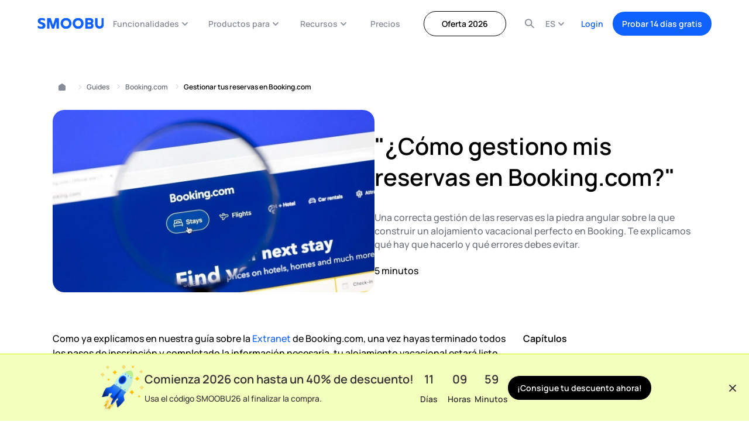

--- FILE ---
content_type: text/html; charset=UTF-8
request_url: https://www.smoobu.com/es/guides/booking-com/gestionar-mis-reservas/
body_size: 66791
content:
<!DOCTYPE html><html
dir=ltr lang=es-ES prefix="og: https://ogp.me/ns#"><head><style>img.lazy{min-height:1px}</style><link
href=https://www.smoobu.com/wp-content/plugins/w3-total-cache/pub/js/lazyload.min.js as=script><meta
charset="UTF-8"><meta
name="viewport" content="width=device-width, initial-scale=1.0"><title>&quot;¿Cómo gestiono mis reservas en Booking.com?&quot; ᐅ Guía</title><style>img:is([sizes="auto" i], [sizes^="auto," i]){contain-intrinsic-size:3000px 1500px}</style><link
rel=alternate hreflang=fr href=https://www.smoobu.com/fr/guides/booking-com/mes-reservations-sur-booking-com/ ><link
rel=alternate hreflang=de href=https://www.smoobu.com/de/guides/booking-com/buchungen-und-reservierungen-verwalten/ ><link
rel=alternate hreflang=it href=https://www.smoobu.com/it/guides/booking-com/gestione-prenotazioni-booking-com/ ><link
rel=alternate hreflang=es href=https://www.smoobu.com/es/guides/booking-com/gestionar-mis-reservas/ ><meta
name="description" content="La correcta gestión de tus reservas en Booking.com es el paso fundamental hacia el éxito de tu alquiler vacacional. ¡Te contamos cómo hacerla más eficiente!"><meta
name="robots" content="max-image-preview:large"><link
rel=canonical href=https://www.smoobu.com/es/guides/booking-com/gestionar-mis-reservas/ ><meta
name="generator" content="All in One SEO Pro (AIOSEO) 4.8.6"><meta
property="og:locale" content="es_ES"><meta
property="og:site_name" content="Smoobu.com"><meta
property="og:type" content="article"><meta
property="og:title" content="&quot;¿Cómo gestiono mis reservas en Booking.com?&quot; ᐅ Guía"><meta
property="og:description" content="La correcta gestión de tus reservas en Booking.com es el paso fundamental hacia el éxito de tu alquiler vacacional. ¡Te contamos cómo hacerla más eficiente!"><meta
property="og:url" content="https://www.smoobu.com/es/guides/booking-com/gestionar-mis-reservas/"><meta
property="fb:app_id" content="1486624808027021"><meta
property="og:image" content="https://www.smoobu.com/wp-content/uploads/2025/02/booking-cancelation-policy-1.jpg"><meta
property="og:image:secure_url" content="https://www.smoobu.com/wp-content/uploads/2025/02/booking-cancelation-policy-1.jpg"><meta
property="article:published_time" content="2022-09-30T09:51:31+00:00"><meta
property="article:modified_time" content="2025-02-12T09:22:49+00:00"><meta
property="article:publisher" content="https://www.facebook.com/smoobu"> <script type=application/ld+json class=aioseo-schema>{"@context":"https:\/\/schema.org","@graph":[{"@type":"BreadcrumbList","@id":"https:\/\/www.smoobu.com\/es\/guides\/booking-com\/gestionar-mis-reservas\/#breadcrumblist","itemListElement":[{"@type":"ListItem","@id":"https:\/\/www.smoobu.com\/es\/#listItem","position":1,"name":"Smoobu","item":"https:\/\/www.smoobu.com\/es\/","nextItem":{"@type":"ListItem","@id":"https:\/\/www.smoobu.com\/es\/guides\/#listItem","name":"Guides"}},{"@type":"ListItem","@id":"https:\/\/www.smoobu.com\/es\/guides\/#listItem","position":2,"name":"Guides","item":"https:\/\/www.smoobu.com\/es\/guides\/","nextItem":{"@type":"ListItem","@id":"https:\/\/www.smoobu.com\/es\/guides\/booking-com\/#listItem","name":"Booking.com"},"previousItem":{"@type":"ListItem","@id":"https:\/\/www.smoobu.com\/es\/#listItem","name":"Smoobu"}},{"@type":"ListItem","@id":"https:\/\/www.smoobu.com\/es\/guides\/booking-com\/#listItem","position":3,"name":"Booking.com","item":"https:\/\/www.smoobu.com\/es\/guides\/booking-com\/","nextItem":{"@type":"ListItem","@id":"https:\/\/www.smoobu.com\/es\/guides\/booking-com\/gestionar-mis-reservas\/#listItem","name":"Gestionar tus reservas en Booking.com"},"previousItem":{"@type":"ListItem","@id":"https:\/\/www.smoobu.com\/es\/guides\/#listItem","name":"Guides"}},{"@type":"ListItem","@id":"https:\/\/www.smoobu.com\/es\/guides\/booking-com\/gestionar-mis-reservas\/#listItem","position":4,"name":"Gestionar tus reservas en Booking.com","previousItem":{"@type":"ListItem","@id":"https:\/\/www.smoobu.com\/es\/guides\/booking-com\/#listItem","name":"Booking.com"}}]},{"@type":"Organization","@id":"https:\/\/www.smoobu.com\/es\/#organization","name":"Smoobu.com","description":"Channel Manager","url":"https:\/\/www.smoobu.com\/es\/","telephone":"+493025557431","logo":{"@type":"ImageObject","url":"https:\/\/www.smoobu.com\/wp-content\/uploads\/2025\/04\/Smoobu_icon_square_500x500.png","@id":"https:\/\/www.smoobu.com\/es\/guides\/booking-com\/gestionar-mis-reservas\/#organizationLogo","width":518,"height":518},"image":{"@id":"https:\/\/www.smoobu.com\/es\/guides\/booking-com\/gestionar-mis-reservas\/#organizationLogo"},"sameAs":["https:\/\/www.instagram.com\/smoobuofficial\/","https:\/\/www.youtube.com\/c\/Smoobucom","https:\/\/www.linkedin.com\/company\/smoobu"]},{"@type":"WebPage","@id":"https:\/\/www.smoobu.com\/es\/guides\/booking-com\/gestionar-mis-reservas\/#webpage","url":"https:\/\/www.smoobu.com\/es\/guides\/booking-com\/gestionar-mis-reservas\/","name":"\"\u00bfC\u00f3mo gestiono mis reservas en Booking.com?\" \u1405 Gu\u00eda","description":"La correcta gesti\u00f3n de tus reservas en Booking.com es el paso fundamental hacia el \u00e9xito de tu alquiler vacacional. \u00a1Te contamos c\u00f3mo hacerla m\u00e1s eficiente!","inLanguage":"es-ES","isPartOf":{"@id":"https:\/\/www.smoobu.com\/es\/#website"},"breadcrumb":{"@id":"https:\/\/www.smoobu.com\/es\/guides\/booking-com\/gestionar-mis-reservas\/#breadcrumblist"},"image":{"@type":"ImageObject","url":"https:\/\/www.smoobu.com\/wp-content\/uploads\/2025\/02\/booking-cancelation-policy-1.jpg","@id":"https:\/\/www.smoobu.com\/es\/guides\/booking-com\/gestionar-mis-reservas\/#mainImage","width":1600,"height":1067},"primaryImageOfPage":{"@id":"https:\/\/www.smoobu.com\/es\/guides\/booking-com\/gestionar-mis-reservas\/#mainImage"},"datePublished":"2022-09-30T11:51:31+02:00","dateModified":"2025-02-12T10:22:49+01:00"},{"@type":"WebSite","@id":"https:\/\/www.smoobu.com\/es\/#website","url":"https:\/\/www.smoobu.com\/es\/","name":"Smoobu.com","description":"Channel Manager","inLanguage":"es-ES","publisher":{"@id":"https:\/\/www.smoobu.com\/es\/#organization"}}]}</script> <style id=nelio-ab-testing-overlay>@keyframes nelio-ab-testing-overlay{to{width:0;height:0}}body:not(.nab-done)::before,body:not(.nab-done)::after{animation:1ms 3000ms linear nelio-ab-testing-overlay forwards!important;background:#fff!important;display:block!important;content:""!important;position:fixed!important;top:0!important;left:0!important;width:100vw;height:120vh;pointer-events:none!important;z-index:9999999999!important}html.nab-redirecting body::before,html.nab-redirecting body::after{animation:none!important}</style><link
rel=apple-touch-icon sizes=180x180 href=https://www.smoobu.com/wp-content/themes/smoobu/img/favicons/apple-touch-icon.png><link
rel=icon type=image/png sizes=32x32 href=https://www.smoobu.com/wp-content/themes/smoobu/img/favicons/favicon-32x32.png><link
rel=icon type=image/png sizes=16x16 href=https://www.smoobu.com/wp-content/themes/smoobu/img/favicons/favicon-16x16.png><link
rel=mask-icon href=https://www.smoobu.com/wp-content/themes/smoobu/img/favicons/safari-pinned-tab.svg color=#0f62fe><meta
name="msapplication-TileColor" content="#ffffff"><meta
name="theme-color" content="#ffffff"><link
rel=preload
href=https://www.smoobu.com/wp-content/themes/smoobu/dist/fonts/manrope/Manrope-Regular.woff2
as=font
type=font/woff2
crossorigin><link
rel=preload
href=https://www.smoobu.com/wp-content/themes/smoobu/dist/fonts/manrope/Manrope-Medium.woff2
as=font
type=font/woff2
crossorigin><link
rel=preload
href=https://www.smoobu.com/wp-content/themes/smoobu/dist/fonts/manrope/Manrope-SemiBold.woff2
as=font
type=font/woff2
crossorigin><style media=all>/*<![CDATA[*/:root{--color-white:#fff;--color-black:#000;--color-blue:#0f62fe;--color-blue-light:#edf5ff;--color-gray-text:#697077;--color-gray-light:#f7f8fb;--color-gray-dark:#5b5b5b;--color-green:#3bd02f;--color-green-light:#c9ffc4;--color-green-super-light:#e4f9f7;--color-green-super-dark:#10410c;--color-blue-800:#002d9c;--color-blue-700:#0043ce;--color-blue-500:#4589ff;--color-blue-200:#d0e2ff;--color-blue-50:#f6faff;--color-cool-gray-800:#343a3f;--color-cool-gray-500:#878d96;--color-cool-gray-400:#a2a9b0;--color-cool-gray-300:#c1c7cd;--color-cool-gray-200:#dde1e6;--color-cool-gray-100:#f2f4f8;--color-teal-super-light:#d8f8fe;--color-text:var(--color-black);--color-text-secondary:var(--color-cool-gray-500);--color-border-accent:var(--color-blue);--color-background-primary:var(--color-white);--color-border-primary:var(--color-cool-gray-200);--font-family:"Manrope";--fz-60:2.5rem;--fz-48:2.5rem;--fz-40:1.875rem;--fz-30:1.25rem;--fz-36:1.25rem;--fz-24:1.125rem;--fz-20:1.25rem;--fz-18:1.125rem;--fz-16:1rem;--fz-14:.875rem;--fz-12:.75rem;--title-line-height:1.25;--section-line-height:1.33;--subheader-line-height:1.33;--text-line-height:1.5625;--caption-line-height:1.33;--fz-h1:var(--fz-40);--fz-h2:var(--fz-30);--fz-h3:var(--fz-24);--fz-h4:var(--fz-20);--fz-h5:var(--fz-16);--fz-h6:var(--fz-16);--font-size-base:var(--fz-16);--font-weight-base:500;--spacing--12:0.75rem;--spacing--80:5rem;--spacing--4:.25rem;--spacing--8:.5rem;--spacing--10:.625rem;--spacing--16:1rem;--spacing--20:1.25rem;--spacing--25:1.5625rem;--spacing--30:1.875rem;--spacing--35:2.1875rem;--spacing--40:2.5rem;--spacing--60:3.75rem;--spacing--90:5.625rem;--spacing--120:7.5rem;--spacing--160:7.5rem;--spacing--auto:auto;--radius--2:.125rem;--radius--4:.25rem;--radius--8:.5rem;--radius--12:.75rem;--radius--16:1rem;--radius--20:1.25rem;--radius--32:2rem;--radius--35:2.1875rem;--radius--40:2.5rem;--radius--64:4rem;--radius--80:5rem;--radius--128:8rem;--transition-1:.1s ease-out;--transition:.3s ease-out;--transition-4:.4s ease-out;--transition-5:.5s ease-in-out;--transition-6:.6s ease-out;--transition-10:1s ease-out;--header-height:3.5rem;--header-container:1rem}@media(min-width:896px){:root{--fz-60:3.75rem;--fz-48:3rem;--fz-40:2.5rem;--fz-36:2.25rem;--fz-30:1.875rem;--fz-24:1.5rem;--title-line-height:1.33;--section-line-height:1.45}}@media(min-width:1200px){:root{--spacing--160:10rem}}@media(min-width:768px){:root{--header-height:5rem;--header-container:3rem}}@media(min-width:1200px){:root{--header-container:4rem}}html{box-sizing:border-box;font-size:16px;margin:0;min-height:100%;padding:0;-moz-osx-font-smoothing:grayscale;-webkit-font-smoothing:antialiased}html.no-scroll-animation{scroll-behavior:unset}body{background:var(--color-white);color:var(--color-text);font-family:var(--font-family),serif;font-size:var(--font-size-base);font-weight:var(--font-weight-base);line-height:var(--text-line-height);margin:0}body .page-header__menu-mask:after{content:"";height:100vh;left:0;pointer-events:none;position:absolute;top:var(--header-height);width:100%}body.menu-is-active .page-header__menu-mask:after{pointer-events:auto}main{background:var(--color-white);padding-top:calc(var(--header-height) + var(--topbar-height, 0rem));position:relative;z-index:1}@media(max-width:896px){main.top-spacing{padding-top:calc(var(--header-height) + var(--topbar-height, 0rem) + 2.625rem)}}button{font-family:var(--wp--preset--font-family--primary)}*{box-sizing:border-box}::-moz-selection{background-color:var(--color-black);color:var(--color-white)}::selection{background-color:var(--color-black);color:var(--color-white)}@media(min-width:896px){:focus{border-radius:.5rem;outline:2px
solid var(--color-black);outline-offset:.5rem}}.wp-caption,embed,iframe,img,object,video{max-width:100%}figure{margin:0}h1.main-heading{font-size:var(--fz-60);margin-bottom:var(--spacing--25)}h1{font-size:var(--fz-h1)}h1,h2{font-weight:600;line-height:1;margin-block-start:0;margin-bottom:2rem;max-width:var(--h-max-width,100%)}h2{font-size:var(--fz-h2)}h3{font-size:var(--fz-h3)}h3,h4{font-weight:600;line-height:1;margin-block-start:0;margin-bottom:2rem;max-width:var(--h-max-width,100%)}h4{font-size:var(--fz-h4)}h5{font-size:var(--fz-h5)}h5,h6{font-weight:600;line-height:1;margin-block-start:0;margin-bottom:2rem;max-width:var(--h-max-width,100%)}h6{font-size:var(--fz-h6)}.has-title-font-size,h1{line-height:var(--title-line-height)}.has-section-font-size,h2,h3{line-height:var(--section-line-height)}.has-subheader-font-size,h4{line-height:var(--subheader-line-height)}.has-text-font-size,h5,h6,p{line-height:var(--text-line-height)}p{margin:0
0 2rem;margin-block-end:0;margin-block-start:0;max-width:var(--p-max-width,100%)!important}p:last-child{margin-bottom:0}p>a{text-decoration:none}p>a:hover{color:var(--color-blue-500)}:where(.editor-styles-wrapper) p{max-width:var(--p-max-width,1100px)!important}li>a{text-decoration:none}li>a:hover{color:var(--color-blue-500)}a{color:var(--color-blue);transition:color var(--transition)}a,a:hover{text-decoration:none}hr{background:var(--color-black);border:none!important;height:1px;margin-bottom:3rem;margin-top:3rem}hr,hr.is-style-default{width:6.25rem}hr.is-style-wide{width:100%}hr.is-style-dots{background:none!important;height:auto;line-height:1;text-align:center;width:100%}hr.is-style-dots:before{content:"···";font-family:serif;font-size:1.5em;letter-spacing:2em;padding-left:2em}ol,ul{list-style-position:outside;margin:0
0 3rem;padding:0}ol:last-child,ul:last-child{margin-bottom:0}ol li,ul
li{margin-bottom:1rem;margin-top:1rem}strong{font-weight:600}.has-text-align-left{text-align:left}.has-text-align-right{text-align:right}.has-text-align-center{text-align:center}p.has-background{padding:.5rem}h1.has-background,h2.has-background,h3.has-background,h4.has-background,h5.has-background,h6.has-background{padding:1rem}.wp-block-group{box-sizing:border-box;margin:auto;margin-bottom:unset;margin-top:unset;max-width:1100px;padding-left:1rem;padding-right:1rem;position:relative;width:100%}.wp-block-group.alignfull{max-width:100%}.wp-block-image.aligncenter,.wp-block-image.alignleft,.wp-block-image.alignright{display:table}.wp-block-list li.is-style-secondary{color:var(--color-text-secondary)}ol.wp-block-list,ul.wp-block-list{padding-left:1.25rem}ol li.is-style-secondary,ul li.is-style-secondary{color:var(--color-text-secondary)}ol li.is-style-white,ul li.is-style-white{color:var(--color-white)}ol li.is-style-with-arrow,ul li.is-style-with-arrow{align-items:center;display:flex;gap:.5rem;list-style:none;margin-left:-1.25rem}ol li.is-style-with-arrow:before,ul li.is-style-with-arrow:before{background-image:url(/wp-content/themes/smoobu/img/icons/arrow-circle-right.svg);background-position:50%;background-repeat:no-repeat;background-size:1.5rem;content:"";display:inline-block;max-height:1.5rem;max-width:1.5rem;min-height:1.5rem;min-width:1.5rem}ol li.is-style-with-arrow:last-child,ul li.is-style-with-arrow:last-child{margin-bottom:0}ol.is-style-group,ul.is-style-group{list-style:none;margin:0;padding:0}ol.is-style-group li,ul.is-style-group
li{border-top:1px solid var(--color-border-primary);margin:0;padding:.75rem 0;width:100%}ol.is-style-group li,ol.is-style-group li>.rich-text,ul.is-style-group li,ul.is-style-group li>.rich-text{align-items:center;display:inline-flex;gap:.5rem}ol.is-style-group li:first-child,ul.is-style-group li:first-child{border-top:none}span.is-style-blue-tag,span.is-style-green-tag{background-color:var(--color-green-light);border:1px
solid var(--color-green);border-radius:var(--radius--4);display:inline-block;font-size:var(--fz-14);line-height:1.42;padding:.25rem .5rem}span.is-style-blue-tag{background-color:var(--color-blue-200);border:1px
solid var(--color-blue);color:var(--color-blue)}.c-ajax-search{--ajax-search-color-primary:#fff;--ajax-search-color-secondary:#000;--ajax-search-color-tertiary:peru;--ajax-search-color-light-gray:#dfdfe4;--ajax-search-color-scrollbar-track:var(--ajax-search-color-light-gray);--ajax-search-color-scrollbar:var(--ajax-search-color-light-gray);--ajax-search-color-scrollbar-thumb:var(--ajax-search-color-tertiary);--ajax-search-scrollbar-width:.125rem;--ajax-search-font-family:arial,sans-serif;--ajax-search-input-background:var(--ajax-search-color-primary);--ajax-search-input-color:var(--ajax-search-color-secondary);--ajax-search-border:none;--ajax-search-outline:solid 2px transparent;--ajax-search-outline-hover:solid 2px var(--ajax-search-color-tertiary);--ajax-search-input-border-radius:.75rem;--ajax-search-input-padding-top:1rem;--ajax-search-input-padding-right:1rem;--ajax-search-input-padding-bottom:1rem;--ajax-search-input-padding-left:3rem;--ajax-search-input-width:100%;--ajax-search-input-font-size:1rem;--ajax-search-input-font-weight:500;--ajax-search-input-transition:color,outline .3s ease-out;--ajax-search-color-placeholder:#ccc;--ajax-search-input-icon-position-top:1rem;--ajax-search-input-icon-position-left:1rem;--ajax-search-suggestions-width:100%;--ajax-search-suggestions-min-width:100%;--ajax-search-suggestions-background:var(--ajax-search-color-primary);--ajax-search-suggestions-border:none;--ajax-search-suggestions-border-radius:.75rem;--ajax-search-suggestions-margin-top:1rem;--ajax-search-suggestions-padding-top:1.3rem;--ajax-search-suggestions-inner-padding-top:1.5rem;--ajax-search-suggestions-inner-padding-right:1.5rem;--ajax-search-suggestions-inner-padding-bottom:1.5rem;--ajax-search-suggestions-inner-padding-left:1.5rem;--ajax-search-suggestions-nav-border-bottom:1px solid var(--ajax-search-color-light-gray);--ajax-search-suggestions-nav-gap:2rem;--ajax-search-suggestions-nav-item-margin-top:0;--ajax-search-suggestions-nav-item-margin-right:0;--ajax-search-suggestions-nav-item-margin-bottom:0;--ajax-search-suggestions-nav-item-margin-left:0;--ajax-search-suggestions-nav-item-button-padding-top:0;--ajax-search-suggestions-nav-item-button-padding-right:0;--ajax-search-suggestions-nav-item-button-padding-bottom:.5rem;--ajax-search-suggestions-nav-item-button-padding-left:0;--ajax-search-nav-button-link-color:var(--ajax-search-color-secondary);--ajax-search-suggestions-nav-item-underline-width:100%;--ajax-search-suggestions-nav-item-underline-height:.125rem;--ajax-search-suggestions-nav-item-button-icon-width:1.5rem;--ajax-search-suggestions-nav-item-button-icon-height:1.5rem;--ajax-search-suggestions-scrollbar-height:var(--ajax-search-scrollbar-width);--ajax-search-suggestions-color-scrollbar-track:var(--ajax-search-color-scrollbar-track);--ajax-search-suggestions-color-scrollbar:var(--ajax-search-color-scrollbar);--ajax-search-suggestions-color-scrollbar-thumb:var(--ajax-search-color-scrollbar-thumb);--ajax-search-results-scrollbar-width:var(--ajax-search-scrollbar-width);--ajax-search-results-color-scrollbar-track:var(--ajax-search-color-scrollbar-track);--ajax-search-results-color-scrollbar:var(--ajax-search-color-scrollbar);--ajax-search-results-color-scrollbar-thumb:var(--ajax-search-color-scrollbar-thumb);--ajax-search-results-max-height:8rem;--ajax-search-results-item-font-size:.875rem;--ajax-search-results-item-font-weight:600;--ajax-search-results-item-transition:color .2s ease-out;display:flex;justify-content:center;margin-inline:auto;position:relative;z-index:5}.c-ajax-search .c-form{position:relative;width:100%}.c-ajax-search .c-form__input{background-color:var(--ajax-search-input-background);border:var(--ajax-search-border);border-radius:var(--ajax-search-input-border-radius);color:var(--ajax-search-input-color);font-family:var(--ajax-search-font-family);font-size:var(--ajax-search-input-font-size);font-weight:var(--ajax-search-input-font-weight);outline:var(--ajax-search-outline);padding:var(--ajax-search-input-padding-top) var(--ajax-search-input-padding-right) var(--ajax-search-input-padding-bottom) var(--ajax-search-input-padding-left);transition:var(--ajax-search-input-transition);width:var(--ajax-search-input-width)}.c-ajax-search .c-form__input:focus{outline:var(--ajax-search-outline-hover)}.c-ajax-search .c-form__input::-webkit-input-placeholder{color:var(--ajax-search-color-placeholder);font-size:.88rem;font-weight:500}.c-ajax-search .c-form__input::-webkit-search-cancel-button{-webkit-appearance:none;appearance:none}.c-ajax-search .c-form__label{display:none}.c-ajax-search .c-form__input-icon{left:var(--ajax-search-input-icon-position-left);position:absolute;top:var(--ajax-search-input-icon-position-top)}.c-ajax-search .c-form__button--clear{background:transparent;border:none;cursor:pointer;height:1rem;opacity:0;padding:0;pointer-events:none;position:absolute;right:1rem;top:1rem;transition:opacity .3s ease-out;width:1rem}.c-ajax-search .c-form__button--clear
img{display:flex;height:1rem;width:1rem}.c-ajax-search .c-form__loader{height:2rem;opacity:0;pointer-events:none;position:absolute;right:.5rem;top:.5rem;transition:opacity .3s ease-out;width:2rem}.c-ajax-search .c-form__loader:after{animation:lds-dual-ring 1.2s linear infinite;border:2px
solid var(--ajax-search-color-tertiary);border-color:var(--ajax-search-color-tertiary) transparent var(--ajax-search-color-tertiary) transparent;border-radius:50%;content:"";display:block;height:1.82rem;pointer-events:none;width:1.82rem}.c-ajax-search .c-form__suggestions{background:var(--ajax-search-suggestions-background);border:var(--ajax-search-suggestions-border);border-radius:var(--ajax-search-suggestions-border-radius);margin-top:var(--ajax-search-suggestions-margin-top);min-width:var(--ajax-search-suggestions-min-width);overflow:hidden;pointer-events:none;position:absolute;top:100%;transform:translateY(2.5rem);transition:opacity,visibility,transform .3s ease-out;visibility:hidden;width:var(--ajax-search-suggestions-width);z-index:10}.c-ajax-search .c-form__suggestions-inner{padding:var(--ajax-search-suggestions-inner-padding-top) var(--ajax-search-suggestions-inner-padding-right) var(--ajax-search-suggestions-inner-padding-bottom) var(--ajax-search-suggestions-inner-padding-left)}.c-ajax-search .c-form-nav{border-bottom:var(--ajax-search-suggestions-nav-border-bottom);display:flex;flex-wrap:nowrap;gap:var(--ajax-search-suggestions-nav-gap);list-style:none;margin-bottom:var(--ajax-search-suggestions-nav-margin-bottom);margin-left:0;overflow-x:auto;overflow-y:hidden;padding:0;white-space:nowrap}@media(min-width:768px){.c-ajax-search .c-form-nav{height:auto;overflow-x:initial}}.c-ajax-search .c-form-nav::-webkit-scrollbar-track{background-color:var(--ajax-search-suggestions-color-scrollbar-track);height:var(--ajax-search-suggestions-scrollbar-height)}.c-ajax-search .c-form-nav::-webkit-scrollbar{background-color:var(--ajax-search-suggestions-color-scrollbar);height:var(--ajax-search-suggestions-scrollbar-height)}.c-ajax-search .c-form-nav::-webkit-scrollbar-thumb{background-color:var(--ajax-search-suggestions-color-scrollbar-thumb);height:var(--ajax-search-suggestions-scrollbar-height)}.c-ajax-search .c-form-nav__item{flex-shrink:0;margin:var(--ajax-search-suggestions-nav-item-margin-top) var(--ajax-search-suggestions-nav-item-margin-right) var(--ajax-search-suggestions-nav-item-margin-bottom) var(--ajax-search-suggestions-nav-item-margin-left)}.c-ajax-search .c-form-nav__item-button{align-items:center;background:transparent;border:none;color:var(--ajax-search-nav-button-link-color);cursor:pointer;display:flex;gap:.75rem;height:100%;justify-content:center;padding:var(--ajax-search-suggestions-nav-item-button-padding-top) var(--ajax-search-suggestions-nav-item-button-padding-right) var(--ajax-search-suggestions-nav-item-button-padding-bottom) var(--ajax-search-suggestions-nav-item-button-padding-left);position:relative}.c-ajax-search .c-form-nav__item-button:after{background-color:var(--ajax-search-color-tertiary);bottom:0;content:"";display:inline-block;height:var(--ajax-search-suggestions-nav-item-underline-height);left:0;opacity:0;position:absolute;transition:opacity .2s ease-out;width:var(--ajax-search-suggestions-nav-item-underline-width)}.c-ajax-search .c-form-nav__item-button .c-button__icon{height:var(--ajax-search-suggestions-nav-item-button-icon-height);width:var(--ajax-search-suggestions-nav-item-button-icon-width)}.c-ajax-search .c-form-nav__item-button--active,.c-ajax-search .c-form-nav__item-button:hover{color:var(--ajax-search-color-tertiary)}.c-ajax-search .c-form-nav__item-button--active:after,.c-ajax-search .c-form-nav__item-button:hover:after{opacity:1}@keyframes lds-dual-ring{0%{transform:rotate(0deg)}to{transform:rotate(1turn)}}.c-ajax-search__results{margin:0;max-height:var(--ajax-search-results-max-height);overflow:auto;padding:1rem 0 0}.c-ajax-search__results::-webkit-scrollbar-track{background-color:var(--ajax-search-results-color-scrollbar-track);width:var(--ajax-search-results-scrollbar-width)}.c-ajax-search__results::-webkit-scrollbar{background-color:var(--ajax-search-results-color-scrollbar);width:var(--ajax-search-results-scrollbar-width)}.c-ajax-search__results::-webkit-scrollbar-thumb{background-color:var(--ajax-search-results-color-scrollbar-thumb);width:var(--ajax-search-results-scrollbar-width)}.c-ajax-search__results .c-results{list-style:none;margin:0;padding:0}.c-ajax-search__results .c-results__item{list-style:none;margin:0;padding:0}.c-ajax-search__results .c-results__item,.c-ajax-search__results .c-results__item
a{color:var(--ajax-search-color-secondary);font-family:var(--ajax-search-font-family);font-size:var(--ajax-search-results-item-font-size);font-weight:var(--ajax-search-results-item-font-weight);line-height:1.6;text-decoration:none}.c-ajax-search__results .c-results__item
a{transition:var(--ajax-search-results-item-transition)}.c-ajax-search__results .c-results__item a:hover{color:var(--ajax-search-color-tertiary)}.c-ajax-search__results .c-results__item--off{display:none}.c-ajax-search--loading .c-form__loader{opacity:1}.c-ajax-search--on .c-form__button--clear{opacity:1;pointer-events:all}.c-ajax-search--on .c-form__input-icon{filter:brightness(0) saturate(100%) invert(43%) sepia(85%) saturate(481%) hue-rotate(194deg) brightness(84%) contrast(93%)}.c-ajax-search--on .c-form__suggestions{opacity:1;pointer-events:all;transform:translateY(0);visibility:visible}.c-button{align-items:center;background-color:var(--color-blue);border:none;border-radius:var(--radius--32);color:var(--color-white);cursor:pointer;display:flex;font-family:var(--font-family),serif;font-size:1rem;font-weight:600;gap:.5rem;height:-moz-fit-content;height:fit-content;justify-content:center;letter-spacing:normal;line-height:1.5;min-height:3.4375rem;opacity:1;padding:.75rem var(--spacing--30);text-decoration:none;transition:opacity var(--transition);-webkit-user-select:none;-moz-user-select:none;user-select:none;white-space:nowrap}.c-button:hover{opacity:.8}.c-button:disabled{opacity:.3}.c-button
img{margin-left:.25rem;position:relative;transition:margin-left .3s ease-in-out}.c-button--secondary{align-items:center;background-color:var(--color-blue);background-color:var(--color-black);border:none;border-radius:var(--radius--32);color:var(--color-white);cursor:pointer;display:flex;font-family:var(--font-family),serif;font-size:1rem;font-weight:600;gap:.5rem;height:-moz-fit-content;height:fit-content;justify-content:center;letter-spacing:normal;line-height:1.5;min-height:3.4375rem;opacity:1;padding:.75rem var(--spacing--30);text-decoration:none;transition:opacity var(--transition);-webkit-user-select:none;-moz-user-select:none;user-select:none;white-space:nowrap}.c-button--secondary
img{margin-left:.25rem;position:relative;transition:margin-left .3s ease-in-out}.c-button--secondary:hover{opacity:.8}.c-button--secondary:disabled{opacity:.3}.c-button--transparent{align-items:center;background-color:var(--color-blue);background-color:var(--color-white);border:none;border-radius:var(--radius--32);color:var(--color-white);color:var(--color-blue);cursor:pointer;display:flex;font-family:var(--font-family),serif;font-size:1rem;font-weight:600;gap:.5rem;height:-moz-fit-content;height:fit-content;justify-content:center;letter-spacing:normal;line-height:1.5;min-height:3.4375rem;opacity:1;padding:.75rem var(--spacing--30);text-decoration:none;transition:opacity var(--transition);-webkit-user-select:none;-moz-user-select:none;user-select:none;white-space:nowrap}.c-button--transparent:disabled{opacity:.3}.c-button--transparent
img{margin-left:.25rem;position:relative;transition:margin-left .3s ease-in-out}.c-button--transparent:hover{opacity:.8}.c-button--transparent-border{align-items:center;background-color:var(--color-blue);background-color:var(--color-white);border:none;border:1px
solid var(--color-gray-light);border-radius:var(--radius--32);color:var(--color-white);color:var(--color-blue);color:var(--color-black);cursor:pointer;display:flex;font-family:var(--font-family),serif;font-size:1rem;font-weight:600;gap:.5rem;height:-moz-fit-content;height:fit-content;justify-content:center;letter-spacing:normal;line-height:1.5;min-height:3.4375rem;opacity:1;padding:.75rem var(--spacing--30);text-decoration:none;transition:opacity var(--transition);-webkit-user-select:none;-moz-user-select:none;user-select:none;white-space:nowrap}.c-button--transparent-border:disabled{opacity:.3}.c-button--transparent-border
img{margin-left:.25rem;position:relative;transition:margin-left .3s ease-in-out}.c-button--transparent-border:hover{background-color:var(--color-white);opacity:.8}.c-button--transparent-black-border{align-items:center;background-color:var(--color-blue);background-color:var(--color-white);background-color:transparent;border:none;border:1px
solid var(--color-black);border-radius:var(--radius--32);color:var(--color-white);color:var(--color-blue);color:var(--color-black);cursor:pointer;display:flex;font-family:var(--font-family),serif;font-size:1rem;font-weight:600;gap:.5rem;height:-moz-fit-content;height:fit-content;justify-content:center;letter-spacing:normal;line-height:1.5;min-height:3.4375rem;opacity:1;padding:.75rem var(--spacing--30);text-decoration:none;transition:opacity var(--transition);transition:background-color var(--transition);-webkit-user-select:none;-moz-user-select:none;user-select:none;white-space:nowrap}.c-button--transparent-black-border:disabled{opacity:.3}.c-button--transparent-black-border
img{margin-left:.25rem;position:relative;transition:margin-left .3s ease-in-out}.c-button--transparent-black-border:hover{background-color:var(--color-white);opacity:.8}.c-button--white-black{align-items:center;background-color:var(--color-blue);background-color:var(--color-white);border:none;border:1px
solid var(--color-black);border-radius:var(--radius--32);color:var(--color-white);color:var(--color-black);cursor:pointer;display:flex;font-family:var(--font-family),serif;font-size:1rem;font-weight:600;gap:.5rem;height:-moz-fit-content;height:fit-content;justify-content:center;letter-spacing:normal;line-height:1.5;min-height:3.4375rem;opacity:1;padding:.75rem var(--spacing--30);text-decoration:none;transition:opacity var(--transition);-webkit-user-select:none;-moz-user-select:none;user-select:none;white-space:nowrap}.c-button--white-black:disabled{opacity:.3}.c-button--white-black
img{margin-left:.25rem;position:relative;transition:margin-left .3s ease-in-out}.c-button--white-black:hover{opacity:.8}.c-button--ghost{background-color:transparent;color:var(--color-cool-gray-500);height:3rem;padding:0
.75rem}.c-button--ghost:active,.c-button--ghost:hover{background-color:var(--color-cool-gray-100)}.c-button--ghost.c-button--sm{font-size:var(--fz-14);height:2.5rem;padding:0
.623rem}.c-button--ghost.c-button--xs{font-size:var(--fz-12);height:2rem;padding:0
.5rem}.c-button--sm{font-size:var(--fz-14);height:auto;min-height:auto;padding:.625rem 1rem}.c-button--xs{font-size:var(--fz-12);height:auto;padding:.063rem}.c-button--hidden{display:none}.menu-toggle-button{align-items:center;background:transparent;border:hidden;border-radius:20rem;cursor:pointer;display:flex;height:2.5rem;justify-content:center;margin-left:.75rem;overflow:hidden;padding:0;position:relative;transition:all .25s ease-in-out;width:2.5rem}@media(min-width:1200px){.menu-toggle-button{display:none}}@media(min-width:xl){.menu-toggle-button{display:none}}.menu-toggle-button:hover{background-color:var(--color-cool-gray-100)}.menu-toggle-button .menu-bar{background:var(--color-cool-gray-500);border-radius:var(--radius--2);height:.125rem;position:absolute;transition:all .25s ease-out;transition-property:transform;width:1.5rem}.menu-toggle-button .menu-bar[data-position=top]{transform:translateY(-3px)}.menu-toggle-button .menu-bar[data-position=bottom]{transform:translateY(3px)}.menu-toggle-button--active .menu-bar[data-position=top]{transform:translateY(0) rotate(45deg) scaleX(1.05)}.menu-toggle-button--active .menu-bar[data-position=bottom]{transform:translateY(0) rotate(-45deg) scaleX(1.05)}.play-button{align-items:center;background:var(--color-white);border:none;border-radius:50%;color:var(--color-black);cursor:pointer;display:flex;height:3.5rem;justify-content:center;left:50%;opacity:.65;padding:0;position:absolute;top:50%;transform:translate(-50%,-50%);transition:opacity var(--transition);width:3.5rem;z-index:2}.play-button:hover{opacity:1}.play-button:before{border-bottom:.6rem solid transparent;border-left:1rem solid;border-top:.6rem solid transparent;content:"";display:block;margin-left:.3rem;width:0}.c-pagination{gap:.3rem;padding-top:var(--spacing--90)}@media(min-width:576px){.c-pagination{gap:.5rem}}@media(min-width:sm){.c-pagination{gap:.5rem}}@media(min-width:768px){.c-pagination{gap:1rem}}@media(min-width:md){.c-pagination{gap:1rem}}.c-pagination__numbers{display:flex;gap:.3rem;justify-content:center}@media(min-width:576px){.c-pagination__numbers{gap:.5rem}}@media(min-width:sm){.c-pagination__numbers{gap:.5rem}}@media(min-width:768px){.c-pagination__numbers{gap:1rem}}@media(min-width:md){.c-pagination__numbers{gap:1rem}}.c-pagination__numbers .page-numbers{align-items:center;background-color:var(--color-gray-light);border-radius:20rem;color:var(--color-black);display:flex;font-size:var(--fz-14);font-weight:600;height:var(--pagination-circle-size);justify-content:center;text-decoration:none;transition:background-color var(--transition);-webkit-user-select:none;-moz-user-select:none;user-select:none;width:var(--pagination-circle-size)}@media(min-width:768px){.c-pagination__numbers .page-numbers{font-size:var(--fz-16)}}@media(min-width:md){.c-pagination__numbers .page-numbers{font-size:var(--fz-16)}}.c-pagination__numbers .page-numbers.current{background-color:var(--color-blue);color:var(--color-white)}.c-pagination__numbers .page-numbers.next,.c-pagination__numbers .page-numbers.prev{background-color:var(--color-gray-light);border-radius:20rem;color:transparent;height:var(--pagination-circle-size);pointer-events:none;position:relative;transition:background-color var(--transition);width:var(--pagination-circle-size)}.c-pagination__numbers .page-numbers.next:before,.c-pagination__numbers .page-numbers.prev:before{background-image:url(/wp-content/themes/smoobu/img/icons/arrow-right.svg);background-position:50%;background-repeat:no-repeat;background-size:1.5rem;content:"";height:var(--pagination-circle-size);left:50%;pointer-events:all;position:absolute;top:50%;transform:translate(-50%,-50%);width:var(--pagination-circle-size)}@media(hover:hover){.c-pagination__numbers .page-numbers.next:hover,.c-pagination__numbers .page-numbers.prev:hover{background-color:var(--color-blue-light)}}.c-pagination__numbers .page-numbers.prev:before{transform:translate(-50%,-50%) rotate(180deg)}@media(hover:hover){.c-pagination__numbers .page-numbers:not(.current):not(.dots):hover{background-color:var(--color-blue-light)}}.wpforms-block.smoobu-download-file-form{margin-bottom:0;margin-top:0}.wpforms-block.smoobu-download-file-form .wpforms-form .wpforms-field-container{display:grid;margin-bottom:0;margin-top:0;grid-gap:var(--spacing--25);grid-template-columns:1fr}@media(min-width:768px){.wpforms-block.smoobu-download-file-form .wpforms-form .wpforms-field-container{grid-template-columns:repeat(2,1fr)}}@media(min-width:md){.wpforms-block.smoobu-download-file-form .wpforms-form .wpforms-field-container{grid-template-columns:repeat(2,1fr)}}.wpforms-block.smoobu-download-file-form .wpforms-form .wpforms-field-container .wpforms-field{padding-bottom:0;padding-top:0}.wpforms-block.smoobu-download-file-form .wpforms-form .wpforms-field-container .wpforms-field .wpforms-field-label{color:var(--color-black);font-size:var(--fz-14);font-weight:600;margin-bottom:.25rem}.wpforms-block.smoobu-download-file-form .wpforms-form .wpforms-field-container .wpforms-field>input{border-color:var(--color-cool-gray-200);border-radius:var(--radius--8);color:var(--color-gray-text);font-size:var(--fz-16);font-weight:500;min-height:3rem;padding:var(--spacing--12)}.wpforms-block.smoobu-download-file-form .wpforms-form .wpforms-field-container .wpforms-field>input::-moz-placeholder{color:var(--color-gray-text);opacity:1}.wpforms-block.smoobu-download-file-form .wpforms-form .wpforms-field-container .wpforms-field>input::placeholder{color:var(--color-gray-text);opacity:1}.wpforms-block.smoobu-download-file-form .wpforms-form .wpforms-field-container .wpforms-field.wpforms-field-checkbox{grid-column:1/-1}.wpforms-block.smoobu-download-file-form .wpforms-form .wpforms-field-container .wpforms-field.wpforms-field-checkbox .wpforms-field-label-inline{color:var(--color-gray-text);font-weight:600}.wpforms-block.smoobu-download-file-form .wpforms-form .wpforms-field-container .wpforms-field.wpforms-field-checkbox .wpforms-field-description{color:var(--color-gray-text);font-size:var(--fz-12);margin-top:var(--spacing--12);padding-left:1.875rem}.wpforms-block.smoobu-download-file-form .wpforms-form .wpforms-field-container .wpforms-field.wpforms-field-content{color:var(--color-gray-text);font-size:var(--fz-12);grid-column:1/-1}.wpforms-block.smoobu-download-file-form .wpforms-form .wpforms-submit-container{margin:var(--spacing--25) 0 0}.wpforms-block.smoobu-download-file-form .wpforms-form .wpforms-submit-container button[type=submit]{align-items:center;background-color:var(--color-blue);background:var(--color-blue);background-color:var(--color-blue)!important;background-image:url(/wp-content/themes/smoobu/img/icons/download.svg);background-position:calc(100% - 1rem);background-repeat:no-repeat;background-size:24px;border:none;border-radius:var(--radius--32);color:var(--color-white);cursor:pointer;display:flex;font-family:var(--font-family),serif;font-size:1rem;font-weight:600;gap:.5rem;height:-moz-fit-content;height:fit-content;justify-content:center;letter-spacing:normal;line-height:1.5;min-height:3.4375rem;opacity:1;padding:.75rem var(--spacing--30);padding-right:3rem;text-decoration:none;transition:opacity var(--transition);-webkit-user-select:none;-moz-user-select:none;user-select:none;white-space:nowrap}.wpforms-block.smoobu-download-file-form .wpforms-form .wpforms-submit-container button[type=submit]:hover{opacity:.8}.wpforms-block.smoobu-download-file-form .wpforms-form .wpforms-submit-container button[type=submit]:disabled{opacity:.3}.wpforms-block.smoobu-download-file-form .wpforms-form .wpforms-submit-container button[type=submit] img{margin-left:.25rem;position:relative;transition:margin-left .3s ease-in-out}.wpforms-block.smoobu-download-file-form .wpforms-form .wpforms-submit-container button[type=submit]:hover{background-color:var(--color-blue)}.wpforms-block.smoobu-default-form{margin-bottom:0;margin-top:0}.wpforms-block.smoobu-default-form .wpforms-form .wpforms-field-container{display:grid;margin-bottom:0;margin-top:0;grid-gap:var(--spacing--25);grid-template-columns:1fr}@media(min-width:768px){.wpforms-block.smoobu-default-form .wpforms-form .wpforms-field-container{grid-template-columns:repeat(2,1fr)}}@media(min-width:md){.wpforms-block.smoobu-default-form .wpforms-form .wpforms-field-container{grid-template-columns:repeat(2,1fr)}}.wpforms-block.smoobu-default-form .wpforms-form .wpforms-field-container .wpforms-field{padding-bottom:0;padding-top:0}.wpforms-block.smoobu-default-form .wpforms-form .wpforms-field-container .wpforms-field .wpforms-field-label{color:var(--color-black);font-size:var(--fz-14);font-weight:600;margin-bottom:.25rem}.wpforms-block.smoobu-default-form .wpforms-form .wpforms-field-container .wpforms-field input,.wpforms-block.smoobu-default-form .wpforms-form .wpforms-field-container .wpforms-field
select{border-color:var(--color-cool-gray-200);border-radius:var(--radius--8);color:var(--color-gray-text);font-size:var(--fz-16);font-weight:500;min-height:3rem;padding:var(--spacing--12)}.wpforms-block.smoobu-default-form .wpforms-form .wpforms-field-container .wpforms-field input::-moz-placeholder,.wpforms-block.smoobu-default-form .wpforms-form .wpforms-field-container .wpforms-field select::-moz-placeholder{color:var(--color-gray-text);opacity:1}.wpforms-block.smoobu-default-form .wpforms-form .wpforms-field-container .wpforms-field input::placeholder,.wpforms-block.smoobu-default-form .wpforms-form .wpforms-field-container .wpforms-field select::placeholder{color:var(--color-gray-text);opacity:1}.wpforms-block.smoobu-default-form .wpforms-form .wpforms-field-container .wpforms-field
a{font-weight:600;text-decoration:none}.wpforms-block.smoobu-default-form .wpforms-form .wpforms-field-container .wpforms-field a:hover{color:var(--color-black)}.wpforms-block.smoobu-default-form .wpforms-form .wpforms-field-container .wpforms-field.wpforms-field-checkbox{grid-column:1/-1}.wpforms-block.smoobu-default-form .wpforms-form .wpforms-field-container .wpforms-field.wpforms-field-checkbox .wpforms-field-label-inline{color:var(--color-gray-text);font-weight:600}.wpforms-block.smoobu-default-form .wpforms-form .wpforms-field-container .wpforms-field.wpforms-field-checkbox .wpforms-field-description{color:var(--color-gray-text);font-size:var(--fz-12);margin-top:var(--spacing--12);padding-left:1.875rem}.wpforms-block.smoobu-default-form .wpforms-form .wpforms-field-container .wpforms-field.wpforms-field-content{color:var(--color-gray-text);font-size:var(--fz-12);grid-column:1/-1}.wpforms-block.smoobu-default-form .wpforms-form .wpforms-submit-container{margin:var(--spacing--25) 0 0}.wpforms-block.smoobu-default-form .wpforms-form .wpforms-submit-container button[type=submit]{align-items:center;background-color:var(--color-blue);background:var(--color-blue);background-color:var(--color-blue)!important;border:none;border-radius:var(--radius--32);color:var(--color-white);cursor:pointer;display:flex;font-family:var(--font-family),serif;font-size:1rem;font-weight:600;gap:.5rem;height:-moz-fit-content;height:fit-content;justify-content:center;letter-spacing:normal;line-height:1.5;min-height:3.4375rem;opacity:1;padding:.75rem var(--spacing--30);text-decoration:none;transition:opacity var(--transition);-webkit-user-select:none;-moz-user-select:none;user-select:none;white-space:nowrap}.wpforms-block.smoobu-default-form .wpforms-form .wpforms-submit-container button[type=submit]:hover{opacity:.8}.wpforms-block.smoobu-default-form .wpforms-form .wpforms-submit-container button[type=submit]:disabled{opacity:.3}.wpforms-block.smoobu-default-form .wpforms-form .wpforms-submit-container button[type=submit] img{margin-left:.25rem;position:relative;transition:margin-left .3s ease-in-out}.wpforms-block.smoobu-default-form .wpforms-form .wpforms-submit-container button[type=submit]:hover{background-color:var(--color-blue)}.wpforms-block.smoobu-download-file-form-pdf .b-download-guide-button-form{background:var(--color-blue);border-radius:var(--radius--32);color:var(--color-white);font-size:var(--fz-14);height:auto;min-height:auto;padding:.625rem 1rem}.wpforms-block.smoobu-download-file-form-pdf .wpforms-confirmation-container-full{background:transparent;border:1px
solid var(--color-blue)}.c-skip-to-content{background-color:var(--color-white);border:none;border-radius:.5rem;color:var(--color-black);display:none;font-size:1rem;left:1.5rem;padding:.75rem 1rem;position:fixed;text-decoration:none;top:1.5rem;transform:translateY(calc(-100% - 1.5rem));transition:transform var(--transition);z-index:12}.c-skip-to-content:hover{cursor:pointer}.c-skip-to-content:focus{transform:translateY(0)}@media(min-width:896px){.c-skip-to-content{display:block}}@media(min-width:lg){.c-skip-to-content{display:block}}.c-bottom-banner{background-color:var(--background-color);border-top:1px solid var(--border-color);bottom:0;display:none;left:0;padding:1rem 3rem 1rem 1rem;position:fixed;right:0;z-index:100}@media(min-width:1200px){.c-bottom-banner{padding-right:1rem}}@media(min-width:xl){.c-bottom-banner{padding-right:1rem}}.c-bottom-banner__image{height:auto;max-height:2.5rem;max-width:5rem;width:auto}@media(min-width:768px){.c-bottom-banner__image{max-height:unset}}@media(min-width:md){.c-bottom-banner__image{max-height:unset}}.c-bottom-banner__inner{align-items:flex-start;display:flex;flex-direction:column;gap:.5rem;justify-content:center;margin-left:auto;margin-right:auto;max-width:var(--wp--style--global--content-size,1100px)}@media(min-width:768px){.c-bottom-banner__inner{align-items:center;flex-direction:row;gap:2rem}}@media(min-width:md){.c-bottom-banner__inner{align-items:center;flex-direction:row;gap:2rem}}.c-bottom-banner__content{color:var(--text-color)}.c-bottom-banner__content
p{font-size:var(--fz-14);font-weight:500}.c-bottom-banner__content h1,.c-bottom-banner__content h2,.c-bottom-banner__content h3,.c-bottom-banner__content h4,.c-bottom-banner__content h5,.c-bottom-banner__content
h6{font-size:var(--fz-16);margin-bottom:.5rem}@media(min-width:768px){.c-bottom-banner__content h1,.c-bottom-banner__content h2,.c-bottom-banner__content h3,.c-bottom-banner__content h4,.c-bottom-banner__content h5,.c-bottom-banner__content
h6{font-size:var(--fz-20)}}@media(min-width:md){.c-bottom-banner__content h1,.c-bottom-banner__content h2,.c-bottom-banner__content h3,.c-bottom-banner__content h4,.c-bottom-banner__content h5,.c-bottom-banner__content
h6{font-size:var(--fz-20)}}.c-bottom-banner__close{background-color:transparent;border:none;cursor:pointer;height:1.25rem;position:absolute;right:1rem;top:1rem;width:1.25rem}@media(min-width:768px){.c-bottom-banner__close{top:50%;transform:translateY(-50%)}}@media(min-width:md){.c-bottom-banner__close{top:50%;transform:translateY(-50%)}}.c-bottom-banner__close
span{background-color:var(--text-color);border-radius:var(--radius--2);display:block;height:2px;left:0;position:absolute;width:1rem}.c-bottom-banner__close span:first-child{transform:rotate(45deg)}.c-bottom-banner__close span:last-child{transform:rotate(-45deg)}.c-bottom-banner__counter-wrapper{align-items:center;display:flex;gap:2rem}.c-bottom-banner__counter-wrapper .c-button{text-align:center;white-space:normal}@media(min-width:768px){.c-bottom-banner__counter-wrapper{padding-right:3rem}.c-bottom-banner__counter-wrapper .c-button{text-align:initial;white-space:nowrap}}@media(min-width:md){.c-bottom-banner__counter-wrapper{padding-right:3rem}.c-bottom-banner__counter-wrapper .c-button{text-align:initial;white-space:nowrap}}@media(min-width:1200px){.c-bottom-banner__counter-wrapper{padding-right:0}}@media(min-width:xl){.c-bottom-banner__counter-wrapper{padding-right:0}}.c-bottom-banner-counter{display:flex;gap:.5rem}.c-bottom-banner-counter__item{aspect-ratio:1;min-width:3.25rem;text-align:center}.c-bottom-banner-counter__item-data{color:var(--text-color);display:block;font-size:var(--fz-16);font-weight:600}@media(min-width:768px){.c-bottom-banner-counter__item-data{font-size:var(--fz-20);margin-bottom:.5rem}}@media(min-width:md){.c-bottom-banner-counter__item-data{font-size:var(--fz-20);margin-bottom:.5rem}}.c-bottom-banner-counter__item-label{color:var(--text-color);display:block;font-size:var(--fz-14);font-weight:600;text-transform:capitalize}.l-container{box-sizing:border-box;margin:auto;max-width:1100px;max-width:1132px;padding-left:1rem;padding-right:1rem;width:100%}.l-container--full{max-width:100%}@media(min-width:1200px){.l-container--full{padding-left:4rem;padding-right:4rem}}@media(min-width:xl){.l-container--full{padding-left:4rem;padding-right:4rem}}.l-container--wide{max-width:1920px}.l-container--narrow{max-width:576px}@media(min-width:896px){.l-container--narrow{max-width:1200px}}body.page-template-page-lp #menu-header-menu,body.page-template-page-lp .c-menu-header,body.page-template-page-lp .js-mobile-menu-button,body.page-template-page-lp .page-footer,body.page-template-page-lp .page-header .c-button:not(.try-for-free),body.page-template-page-lp .page-header__language-switcher,body.page-template-page-lp .page-header__search-button{display:none!important}.wp-block-button .wp-block-button__link{align-items:center;background-color:var(--color-blue);border:none;border-radius:var(--radius--32);color:var(--color-white);cursor:pointer;display:flex;font-family:var(--font-family),serif;font-size:1rem;font-weight:600;gap:.5rem;height:-moz-fit-content;height:fit-content;justify-content:center;letter-spacing:normal;line-height:1.5;min-height:3.4375rem;opacity:1;padding:.75rem var(--spacing--30);text-decoration:none;transition:opacity var(--transition);-webkit-user-select:none;-moz-user-select:none;user-select:none;white-space:nowrap}.wp-block-button .wp-block-button__link:hover{opacity:.8}.wp-block-button .wp-block-button__link:disabled{opacity:.3}.wp-block-button .wp-block-button__link
img{margin-left:.25rem;position:relative;transition:margin-left .3s ease-in-out}.wp-block-button.is-style-primary .wp-block-button__link{align-items:center;background-color:var(--color-blue);border:none;border-radius:var(--radius--32);color:var(--color-white);cursor:pointer;display:flex;font-family:var(--font-family),serif;font-size:1rem;font-weight:600;gap:.5rem;height:-moz-fit-content;height:fit-content;justify-content:center;letter-spacing:normal;line-height:1.5;min-height:3.4375rem;opacity:1;padding:.75rem var(--spacing--30);text-decoration:none;transition:opacity var(--transition);-webkit-user-select:none;-moz-user-select:none;user-select:none;white-space:nowrap}.wp-block-button.is-style-primary .wp-block-button__link:hover{opacity:.8}.wp-block-button.is-style-primary .wp-block-button__link:disabled{opacity:.3}.wp-block-button.is-style-primary .wp-block-button__link
img{margin-left:.25rem;position:relative;transition:margin-left .3s ease-in-out}.wp-block-button.is-style-secondary .wp-block-button__link{align-items:center;background-color:var(--color-blue);background-color:var(--color-black);border:none;border-radius:var(--radius--32);color:var(--color-white);cursor:pointer;display:flex;font-family:var(--font-family),serif;font-size:1rem;font-weight:600;gap:.5rem;height:-moz-fit-content;height:fit-content;justify-content:center;letter-spacing:normal;line-height:1.5;min-height:3.4375rem;opacity:1;padding:.75rem var(--spacing--30);text-decoration:none;transition:opacity var(--transition);-webkit-user-select:none;-moz-user-select:none;user-select:none;white-space:nowrap}.wp-block-button.is-style-secondary .wp-block-button__link
img{margin-left:.25rem;position:relative;transition:margin-left .3s ease-in-out}.wp-block-button.is-style-secondary .wp-block-button__link:hover{opacity:.8}.wp-block-button.is-style-secondary .wp-block-button__link:disabled{opacity:.3}.wp-block-button.is-style-transparent .wp-block-button__link{align-items:center;background-color:var(--color-blue);background-color:var(--color-white);border:none;border-radius:var(--radius--32);color:var(--color-white);color:var(--color-blue);cursor:pointer;display:flex;font-family:var(--font-family),serif;font-size:1rem;font-weight:600;gap:.5rem;height:-moz-fit-content;height:fit-content;justify-content:center;letter-spacing:normal;line-height:1.5;min-height:3.4375rem;opacity:1;padding:.75rem var(--spacing--30);text-decoration:none;transition:opacity var(--transition);-webkit-user-select:none;-moz-user-select:none;user-select:none;white-space:nowrap}.wp-block-button.is-style-transparent .wp-block-button__link:disabled{opacity:.3}.wp-block-button.is-style-transparent .wp-block-button__link
img{margin-left:.25rem;position:relative;transition:margin-left .3s ease-in-out}.wp-block-button.is-style-transparent .wp-block-button__link:hover{opacity:.8}.wp-block-button.is-style-transparent-border .wp-block-button__link{align-items:center;background-color:var(--color-blue);background-color:var(--color-white);border:none;border:1px
solid var(--color-gray-light);border-radius:var(--radius--32);color:var(--color-white);color:var(--color-blue);color:var(--color-black);cursor:pointer;display:flex;font-family:var(--font-family),serif;font-size:1rem;font-weight:600;gap:.5rem;height:-moz-fit-content;height:fit-content;justify-content:center;letter-spacing:normal;line-height:1.5;min-height:3.4375rem;opacity:1;padding:.75rem var(--spacing--30);text-decoration:none;transition:opacity var(--transition);-webkit-user-select:none;-moz-user-select:none;user-select:none;white-space:nowrap}.wp-block-button.is-style-transparent-border .wp-block-button__link:disabled{opacity:.3}.wp-block-button.is-style-transparent-border .wp-block-button__link
img{margin-left:.25rem;position:relative;transition:margin-left .3s ease-in-out}.wp-block-button.is-style-transparent-border .wp-block-button__link:hover{background-color:var(--color-white);opacity:.8}.wp-block-button.is-style-black-border .wp-block-button__link{align-items:center;background-color:var(--color-blue);background-color:var(--color-white);background-color:transparent;border:none;border:1px
solid var(--color-black);border-radius:var(--radius--32);color:var(--color-white);color:var(--color-blue);color:var(--color-black);cursor:pointer;display:flex;font-family:var(--font-family),serif;font-size:1rem;font-weight:600;gap:.5rem;height:-moz-fit-content;height:fit-content;justify-content:center;letter-spacing:normal;line-height:1.5;min-height:3.4375rem;opacity:1;padding:.75rem var(--spacing--30);text-decoration:none;transition:opacity var(--transition);transition:background-color var(--transition);-webkit-user-select:none;-moz-user-select:none;user-select:none;white-space:nowrap}.wp-block-button.is-style-black-border .wp-block-button__link:disabled{opacity:.3}.wp-block-button.is-style-black-border .wp-block-button__link
img{margin-left:.25rem;position:relative;transition:margin-left .3s ease-in-out}.wp-block-button.is-style-black-border .wp-block-button__link:hover{background-color:var(--color-white);opacity:.8}.wp-block-button__width-100{width:100%}.wp-block-button__width-75{width:75%}.wp-block-button__width-25{width:25%}.wp-block-buttons.alignfull .wp-block-button{width:100%}.wp-block-query.has-rounded-top{border-top-left-radius:var(--radius--32);border-top-right-radius:var(--radius--32);overflow:hidden}.wp-block-query.has-rounded-bottom{border-bottom-left-radius:var(--radius--32);border-bottom-right-radius:var(--radius--32);overflow:hidden}.wp-block-post-template{gap:var(--spacing--25);list-style:none;margin:0}@media(max-width:768px){.wp-block-post-template{grid-template-columns:1fr!important}}.wp-block-post-template>li.wp-block-post>.b-card{height:100%}.wp-block-post-template>li.wp-block-post>.b-card .wp-block-post-featured-image.has-0-radius .components-placeholder{border-radius:0}.wp-block-post-template>li.wp-block-post>.b-card .wp-block-post-featured-image.has-20-radius .components-placeholder{border-radius:var(--radius--20)}.wp-block-post-template>li.wp-block-post>.b-card .wp-block-post-featured-image.has-35-radius .components-placeholder{border-radius:var(--radius--35)}.wp-block-post-template>li.wp-block-post>.b-card .wp-block-post-featured-image.aligncenter{margin-left:auto;margin-right:auto}.wp-block-post-template>li.wp-block-post>.b-card .wp-block-post-featured-image.has-custom-ratio .components-placeholder{aspect-ratio:var(--custom-aspect-ratio)!important;-o-object-fit:cover!important;object-fit:cover!important;width:100%!important}.wp-block-post-template>li.wp-block-post>.b-card .wp-block-post-featured-image.has-fixed-height .components-placeholder{height:var(--custom-fixed-height)!important;-o-object-fit:cover!important;object-fit:cover!important;width:100%!important}:root{--pagination-circle-size:2rem}@media(min-width:576px){:root{--pagination-circle-size:2.5rem}}@media(min-width:sm){:root{--pagination-circle-size:2.5rem}}@media(min-width:768px){:root{--pagination-circle-size:3rem}}@media(min-width:md){:root{--pagination-circle-size:3rem}}.wp-block-query-pagination{gap:.3rem;padding-top:var(--spacing--120)}@media(min-width:576px){.wp-block-query-pagination{gap:.5rem}}@media(min-width:sm){.wp-block-query-pagination{gap:.5rem}}@media(min-width:768px){.wp-block-query-pagination{gap:1rem}}@media(min-width:md){.wp-block-query-pagination{gap:1rem}}.wp-block-query-pagination .wp-block-query-pagination-next,.wp-block-query-pagination .wp-block-query-pagination-previous{background-color:var(--color-gray-light);border-radius:20rem;color:transparent;height:var(--pagination-circle-size);pointer-events:none;position:relative;transition:background-color var(--transition);width:var(--pagination-circle-size)}.wp-block-query-pagination .wp-block-query-pagination-next:before,.wp-block-query-pagination .wp-block-query-pagination-previous:before{background-image:url(/wp-content/themes/smoobu/img/icons/arrow-right.svg);background-position:50%;background-repeat:no-repeat;background-size:1.5rem;content:"";height:var(--pagination-circle-size);left:50%;pointer-events:all;position:absolute;top:50%;transform:translate(-50%,-50%);width:var(--pagination-circle-size)}@media(hover:hover){.wp-block-query-pagination .wp-block-query-pagination-next:hover,.wp-block-query-pagination .wp-block-query-pagination-previous:hover{background-color:var(--color-blue-light)}}.wp-block-query-pagination .wp-block-query-pagination-previous:before{transform:translate(-50%,-50%) rotate(180deg)}.wp-block-query-pagination .wp-block-query-pagination-numbers{display:flex;gap:.3rem}@media(min-width:576px){.wp-block-query-pagination .wp-block-query-pagination-numbers{gap:.5rem}}@media(min-width:sm){.wp-block-query-pagination .wp-block-query-pagination-numbers{gap:.5rem}}@media(min-width:768px){.wp-block-query-pagination .wp-block-query-pagination-numbers{gap:1rem}}@media(min-width:md){.wp-block-query-pagination .wp-block-query-pagination-numbers{gap:1rem}}.wp-block-query-pagination .wp-block-query-pagination-numbers .page-numbers{align-items:center;background-color:var(--color-gray-light);border-radius:20rem;color:var(--color-black);display:flex;font-size:var(--fz-14);font-weight:600;height:var(--pagination-circle-size);justify-content:center;text-decoration:none;transition:background-color var(--transition);-webkit-user-select:none;-moz-user-select:none;user-select:none;width:var(--pagination-circle-size)}@media(min-width:768px){.wp-block-query-pagination .wp-block-query-pagination-numbers .page-numbers{font-size:var(--fz-16)}}@media(min-width:md){.wp-block-query-pagination .wp-block-query-pagination-numbers .page-numbers{font-size:var(--fz-16)}}.wp-block-query-pagination .wp-block-query-pagination-numbers .page-numbers.current{background-color:var(--color-blue);color:var(--color-white)}@media(hover:hover){.wp-block-query-pagination .wp-block-query-pagination-numbers .page-numbers:not(.current):not(.dots):hover{background-color:var(--color-blue-light)}}.wp-block-post-excerpt.is-style-no-link .wp-block-post-excerpt__more-link{display:none!important}.aioseo-breadcrumbs{align-items:center;display:flex;font-size:var(--fz-12);font-weight:600;gap:.25rem}.aioseo-breadcrumbs>.aioseo-breadcrumb{margin-right:.25rem}.aioseo-breadcrumbs>.aioseo-breadcrumb:first-child{background-image:url(/wp-content/themes/smoobu/img/icons/home.svg);background-position:50%;background-repeat:no-repeat;background-size:1rem;color:transparent;height:1rem;margin-left:-1rem}.aioseo-breadcrumbs>.aioseo-breadcrumb-separator,.aioseo-breadcrumbs>.aioseo-breadcrumb:first-child>a{color:transparent}.aioseo-breadcrumbs
a{color:var(--color-gray-text);display:flex;position:relative;text-decoration:none}.aioseo-breadcrumbs a:after{background-image:url(/wp-content/themes/smoobu/img/icons/arrow-right.svg);background-position:50%;background-repeat:no-repeat;background-size:1rem;content:"";display:block;filter:invert(89%) sepia(8%) saturate(126%) hue-rotate(173deg) brightness(102%) contrast(89%);height:1rem;left:.5rem;pointer-events:none;position:relative;width:1rem}.wp-block-post-author.is-style-rounded{align-items:center;display:flex}.wp-block-post-author.is-style-rounded .wp-block-post-author__avatar{margin-right:var(--spacing--20)}.wp-block-post-author.is-style-rounded .wp-block-post-author__avatar
img{border-radius:20rem;display:block;height:2.5rem;width:2.5rem}.wp-block-post-content
p{margin-bottom:var(--spacing--30)}.wp-block-post-content p:last-child{margin-bottom:0}.wp-block-comments{border-top:1px solid var(--color-cool-gray-100);margin-top:var(--spacing--30)}.wp-block-comments .wp-block-comment-template{border-bottom:1px solid var(--color-cool-gray-100);display:grid;padding-bottom:3.5rem;grid-gap:3rem;grid-template-columns:1fr;list-style:none}.wp-block-comments .wp-block-comment-template
ol{list-style:none}.wp-block-comments
.comment{margin:0}.wp-block-comments .comment--hidden{display:none}.wp-block-comments .comment .wp-block-group{font-weight:600;gap:.3em;padding-left:0;padding-right:0}.wp-block-comments .comment .wp-block-comment-content{background-color:var(--color-cool-gray-100);border-radius:var(--radius--16);padding:1rem;position:relative}.wp-block-comments .comment .wp-block-comment-content:before{background-color:var(--color-cool-gray-100);content:"";height:1.06rem;left:2.12rem;pointer-events:none;position:absolute;top:-.52rem;transform:rotate(-45deg);-webkit-user-select:none;-moz-user-select:none;user-select:none;width:1.06rem}.wp-block-comments .comment .wp-block-comment-reply-link{display:flex;margin-left:1.5rem;margin-top:1rem}.wp-block-comments .comment .wp-block-comment-reply-link>a{color:var(--color-gray-text);font-size:var(--fz-14);font-weight:600;text-decoration:none;transition:color var(--transition)}.wp-block-comments .comment .wp-block-comment-reply-link>a:hover{color:var(--color-black)}.wp-block-comments .comment .wp-block-comment-reply-link .comment__view-replies{background:none;border:none;border-left:1px solid var(--color-cool-gray-200);color:var(--color-gray-text);cursor:pointer;font-size:var(--fz-14);font-weight:600;margin-left:1.5rem;padding:0
0 0 1.5rem;transition:color var(--transition)}.wp-block-comments .comment .wp-block-comment-reply-link .comment__view-replies:hover{color:var(--color-black)}.wp-block-comments .comment .wp-block-comment-author-name{margin-left:var(--spacing--25)}.wp-block-comments .comment.depth-1>ol{display:grid;height:0;margin-top:1.5rem;overflow:hidden;grid-gap:1.5rem;grid-template-columns:1fr;transition:height var(--transition)}.wp-block-comments .comment.depth-1>ol.show{height:var(--replies-height,auto)}.wp-block-comments .comment.depth-2{margin-left:2rem}.wp-block-comments .comment__load-more{background:none;border:none;color:var(--color-blue);cursor:pointer;font-size:var(--fz-16);font-weight:600;line-height:1.5;margin-left:1.5rem;padding:0;width:-moz-max-content;width:max-content}.wp-block-comments .wp-block-post-comments-form input,.wp-block-comments .wp-block-post-comments-form
textarea{font-family:var(--font-family),serif}.wp-block-comments .wp-block-post-comments-form .comment-form{display:grid;grid-gap:1rem;grid-template-columns:repeat(2,1fr)}.wp-block-comments .wp-block-post-comments-form .comment-form>:not(.comment-form-author):not(.comment-form-email){grid-column:1/-1}.wp-block-comments .wp-block-post-comments-form .comment-form-agree{align-items:center;display:flex;gap:1rem}.wp-block-comments .wp-block-post-comments-form .comment-form-agree>input{margin:0}.wp-block-comments .wp-block-post-comments-form .comment-form-agree>label{margin-bottom:0}.wp-block-comments .wp-block-post-comments-form
label{display:block;font-size:var(--fz-14);font-weight:600;margin-bottom:.25rem}.wp-block-comments .wp-block-post-comments-form #author,.wp-block-comments .wp-block-post-comments-form #comment,.wp-block-comments .wp-block-post-comments-form
#email{border:1px
solid var(--color-cool-gray-200);border-radius:var(--radius--8);font-size:var(--fz-16);min-height:3rem;padding:.75rem;width:100%}.wp-block-comments .wp-block-post-comments-form #author::-moz-placeholder,.wp-block-comments .wp-block-post-comments-form #comment::-moz-placeholder,.wp-block-comments .wp-block-post-comments-form #email::-moz-placeholder{color:var(--color-cool-gray-400);font-weight:500}.wp-block-comments .wp-block-post-comments-form #author::placeholder,.wp-block-comments .wp-block-post-comments-form #comment::placeholder,.wp-block-comments .wp-block-post-comments-form #email::placeholder{color:var(--color-cool-gray-400);font-weight:500}.wp-block-comments .wp-block-post-comments-form
#comment{min-height:8.5rem;resize:vertical}.wp-block-comments .wp-block-post-comments-form input[type=submit]{cursor:pointer}.wp-block-comments #cancel-comment-reply-link{display:inline-block;margin-left:1rem;text-decoration:none}.wp-block-group.has-full-height{display:flex;flex-direction:column;min-height:calc(100dvh - var(--header-height))}.wp-block-group.has-full-height>*{width:100%}.wp-block-group.has-rounded{border-radius:var(--radius--35)}.wp-block-group.has-rounded--small{border-radius:var(--radius--16)}.wp-block-group.has-side-spaces.is-layout-constrained{width:100%}@media(min-width:768px){.wp-block-group.has-side-spaces.is-layout-constrained{width:calc(100% - 2rem)}}@media(min-width:md){.wp-block-group.has-side-spaces.is-layout-constrained{width:calc(100% - 2rem)}}@media(min-width:1200px){.wp-block-group.has-side-spaces.is-layout-constrained{width:calc(100% - 4rem)}}@media(min-width:xl){.wp-block-group.has-side-spaces.is-layout-constrained{width:calc(100% - 4rem)}}.wp-block-group:not(.has-background){padding-left:0;padding-right:0;width:calc(100% - 2rem)}.wp-block-group.is-layout-flex{width:100%}.wp-block-image img,.wp-block-image>.components-placeholder,.wp-block-post-featured-image img,.wp-block-post-featured-image>.components-placeholder{height:100%;width:100%}.wp-block-image.has-0-radius img,.wp-block-image.has-0-radius>.components-placeholder,.wp-block-post-featured-image.has-0-radius img,.wp-block-post-featured-image.has-0-radius>.components-placeholder{border-radius:0}.wp-block-image.has-20-radius img,.wp-block-image.has-20-radius>.components-placeholder,.wp-block-post-featured-image.has-20-radius img,.wp-block-post-featured-image.has-20-radius>.components-placeholder{border-radius:var(--radius--20)}.wp-block-image.has-35-radius img,.wp-block-image.has-35-radius>.components-placeholder,.wp-block-post-featured-image.has-35-radius img,.wp-block-post-featured-image.has-35-radius>.components-placeholder{border-radius:var(--radius--35)}.wp-block-image.aligncenter,.wp-block-post-featured-image.aligncenter{margin-left:auto;margin-right:auto}.wp-block-image.has-custom-ratio img,.wp-block-image.has-custom-ratio>.components-placeholder,.wp-block-post-featured-image.has-custom-ratio img,.wp-block-post-featured-image.has-custom-ratio>.components-placeholder{aspect-ratio:var(--custom-aspect-ratio)!important;-o-object-fit:cover!important;object-fit:cover!important;width:100%!important}.wp-block-image.has-fixed-height img,.wp-block-image.has-fixed-height>.components-placeholder,.wp-block-post-featured-image.has-fixed-height img,.wp-block-post-featured-image.has-fixed-height>.components-placeholder{height:var(--custom-fixed-height)!important;-o-object-fit:cover!important;object-fit:cover!important;width:100%!important}.wp-block-post-terms.is-style-gray-button{align-items:baseline;display:flex;flex-wrap:wrap}.wp-block-post-terms.is-style-gray-button
a{align-items:center;background-color:var(--color-blue);background-color:var(--color-gray-light);border:none;border-radius:var(--radius--32);color:var(--color-white);color:var(--color-black);cursor:pointer;display:flex;font-family:var(--font-family),serif;font-size:1rem;font-weight:600;gap:.5rem;height:-moz-fit-content;height:fit-content;justify-content:center;letter-spacing:normal;line-height:1.5;min-height:3.4375rem;min-height:3.125rem;opacity:1;padding:.75rem var(--spacing--30);padding-left:var(--spacing--20);padding-right:var(--spacing--20);text-decoration:none;transition:opacity var(--transition);-webkit-user-select:none;-moz-user-select:none;user-select:none;white-space:nowrap;width:-moz-max-content;width:max-content}.wp-block-post-terms.is-style-gray-button a:disabled{opacity:.3}.wp-block-post-terms.is-style-gray-button a
img{margin-left:.25rem;position:relative;transition:margin-left .3s ease-in-out}.wp-block-post-terms.is-style-gray-button a:hover{opacity:.8}.wp-block-post-terms.is-style-gray-button .wp-block-post-terms__separator{display:inline-block;width:.5rem}.wp-block-post-terms.is-style-gray-button.block-editor-block-list__block>span:not(.rich-text){align-items:center;background-color:var(--color-blue);background-color:var(--color-gray-light);border:none;border-radius:var(--radius--32);color:var(--color-white);color:var(--color-black);cursor:pointer;display:flex;font-family:var(--font-family),serif;font-size:1rem;font-weight:600;gap:.5rem;height:-moz-fit-content;height:fit-content;justify-content:center;letter-spacing:normal;line-height:1.5;min-height:3.4375rem;min-height:3.125rem;opacity:1;padding:.75rem var(--spacing--30);padding-left:var(--spacing--20);padding-right:var(--spacing--20);text-decoration:none;transition:opacity var(--transition);-webkit-user-select:none;-moz-user-select:none;user-select:none;white-space:nowrap;width:-moz-max-content;width:max-content}.wp-block-post-terms.is-style-gray-button.block-editor-block-list__block>span:not(.rich-text):disabled{opacity:.3}.wp-block-post-terms.is-style-gray-button.block-editor-block-list__block>span:not(.rich-text) img{margin-left:.25rem;position:relative;transition:margin-left .3s ease-in-out}.wp-block-post-terms.is-style-gray-button.block-editor-block-list__block>span:not(.rich-text):hover{opacity:.8}.wp-block-embed-youtube
iframe{aspect-ratio:16/9;height:auto;width:100%}.wp-block-table{overflow-x:auto}.wp-block-table
table{border-collapse:collapse;min-width:37.5rem;width:100%}.wp-block-table td,.wp-block-table
th{border:1px
solid;padding:.5em}.wp-block-table
thead{border-bottom:3px solid}.wp-block-table
tfoot{border-top:3px solid}.wp-block-quote{border-left:.25em solid;margin:0
0 1.75em;padding-left:1em}.wp-block-quote.is-style-plain{border-left:none}.page-header__search{background-color:var(--color-gray-light);height:0;left:0;min-height:0;overflow:hidden;position:absolute;right:0;top:calc(100% - 1px);transition:min-height var(--transition-5)}.page-header__search-button{align-items:center;background-color:transparent;border:none;cursor:pointer;display:flex;justify-content:center;min-height:2.5rem;min-width:2.5rem;overflow:hidden;padding:0;position:relative;transition:background-color var(--transition)}.page-header__search-button .page-header__search-button-icon{filter:invert(60%) sepia(9%) saturate(335%) hue-rotate(177deg) brightness(92%) contrast(84%);position:absolute;transition:filter var(--transition)}.page-header__search-button--open .page-header__search-button-icon,.page-header__search-button:hover .page-header__search-button-icon{filter:none}.page-header__search .c-ajax-search{max-width:67.5rem;padding-left:var(--header-container);padding-right:var(--header-container);--ajax-search-color-tertiary:var(--color-blue);--ajax-search-suggestions-nav-gap:.5rem;--ajax-search-results-max-height:24rem;--ajax-search-font-family:var(--wp--preset--font-family--primary);--ajax-search-suggestions-inner-padding-top:2.5rem;--ajax-search-suggestions-inner-padding-bottom:4rem}.page-header__search .c-ajax-search__results{margin:auto;max-width:54.25rem;padding-left:.625rem;padding-top:.625rem;transition:max-height var(--transition),height var(--transition)}.page-header__search .c-results{display:grid;padding-right:var(--spacing--30);grid-gap:1rem;grid-template-columns:1fr}.page-header__search .c-results__item-title{color:var(--color-cool-gray-500);display:block;font-size:var(--fz-16);line-height:1.5;margin-bottom:0;transition:color var(--transition)}.page-header__search .c-results__item-excerpt{color:var(--color-cool-gray-500);display:block;font-size:var(--fz-14);line-height:1.25;transition:color var(--transition)}@media(max-width:768px){.page-header__search .c-results__item-excerpt{overflow:hidden;text-overflow:ellipsis;white-space:nowrap}}.page-header__search .c-results__item>a{display:block}.page-header__search .c-results__item>a:focus{border-radius:.5rem;outline:2px
solid var(--color-black);outline-offset:.5rem}.page-header__search .c-results__item[data-id=nothing]{margin-bottom:2rem;text-align:center}@media(hover:hover){.page-header__search .c-results__item:hover .c-results__item-title{color:var(--color-black)}.page-header__search .c-results__item:hover .c-results__item-excerpt{color:var(--color-cool-gray-500)}}.page-header__search .c-form{display:flex;flex-direction:column;gap:1rem;justify-content:space-between;padding-bottom:2rem;padding-top:2rem}@media(min-width:768px){.page-header__search .c-form{flex-direction:row;visibility:hidden}}@media(min-width:md){.page-header__search .c-form{flex-direction:row;visibility:hidden}}.page-header__search .c-form__inner{position:relative;width:100%}@media(min-width:768px){.page-header__search .c-form__inner{max-width:20rem}}@media(min-width:md){.page-header__search .c-form__inner{max-width:20rem}}@media(min-width:1200px){.page-header__search .c-form__inner{max-width:25rem}}@media(min-width:xl){.page-header__search .c-form__inner{max-width:25rem}}.page-header__search .c-form-nav{border:none}@media(min-width:896px){.page-header__search .c-form-nav{overflow:visible}}@media(min-width:lg){.page-header__search .c-form-nav{overflow:visible}}@media(max-width:896px){.page-header__search .c-form-nav{margin-left:-1rem;margin-right:-1rem}}.page-header__search .c-form-nav__item{margin-bottom:auto;margin-top:auto}@media(max-width:896px){.page-header__search .c-form-nav__item:first-child{margin-left:1rem}.page-header__search .c-form-nav__item:last-child{margin-right:1rem}}.page-header__search .c-form-nav__item-button{border:1px
solid var(--color-cool-gray-200);border-radius:var(--radius--32);font-family:var(--wp--preset--font-family--primary);font-size:var(--fz-14);font-weight:600;height:2.25rem;padding:.375rem .5rem;transition:border var(--transition),background-color var(--transition)}.page-header__search .c-form-nav__item-button .c-button__label{color:var(--color-gray-text);line-height:1;transition:color var(--transition)}.page-header__search .c-form-nav__item-button .c-button__label--quantity{background-color:var(--color-gray-text);border-radius:var(--radius--32);color:var(--color-white);font-size:var(--fz-12);line-height:1;padding:.125rem .5rem;transition:background-color var(--transition),color var(--transition)}.page-header__search .c-form-nav__item-button:after{display:none}.page-header__search .c-form-nav__item-button:not(.disabled):hover{background-color:var(--color-blue);border-color:var(--color-blue)}.page-header__search .c-form-nav__item-button:not(.disabled):hover .c-button__label{color:var(--color-white)}.page-header__search .c-form-nav__item-button:not(.disabled):hover .c-button__label--quantity{background-color:var(--color-white);color:var(--color-blue)}.page-header__search .c-form-nav__item-button--active .c-button__label{color:var(--color-black)}.page-header__search .c-form-nav__item-button--active .c-button__label--quantity{background-color:var(--color-blue)}.page-header__search .c-form-nav__item-button:focus{outline:2px
solid var(--color-black);outline-offset:.25rem}.page-header__search .c-form-nav.disabled .c-form-nav__item-button,.page-header__search .c-form-nav.loading .c-form-nav__item-button{border:1px
solid var(--color-gray-text);opacity:.5}.page-header__search .c-form-nav.disabled .c-form-nav__item-button .c-button__label,.page-header__search .c-form-nav.loading .c-form-nav__item-button .c-button__label{color:var(--color-gray-text)}.page-header__search .c-form-nav.disabled .c-form-nav__item-button .c-button__label--quantity,.page-header__search .c-form-nav.loading .c-form-nav__item-button .c-button__label--quantity{background-color:var(--color-gray-text);color:var(--color-white)}.page-header__search .c-form-nav::-webkit-scrollbar,.page-header__search .c-form-nav::-webkit-scrollbar-track{background-color:transparent;height:0}.page-header__search .c-form-nav::-webkit-scrollbar-thumb{background-color:transparent;height:0}.page-header__search .c-form__input{border:1px
solid var(--color-text-secondary);border-radius:var(--radius--8);padding:.875rem .5rem .875rem 3rem}.page-header__search .c-form__input::-moz-placeholder{color:var(--color-text-secondary)}.page-header__search .c-form__input::placeholder{color:var(--color-text-secondary)}.page-header__search .c-form__input-icon{filter:opacity(.2);transition:filter var(--transition)}.page-header__search .c-form__input-icon--active{filter:opacity(1)}.page-header__search .c-form__input:focus{outline:2px
solid var(--color-blue)}.page-header__search .c-form__input:focus .c-form__input-icon{filter:opacity(1)}.page-header__search .c-form__suggestions{background-color:var(--color-gray-light);border-radius:0;margin-top:0;transform:none}.page-header__search .c-form__suggestions-inner{margin:auto;padding-left:var(--header-container);padding-right:var(--header-container);position:relative}.page-header__search .c-form__suggestions-inner:before{background-color:var(--color-cool-gray-100);content:"";height:1px;left:var(--header-container);position:absolute;top:0;width:calc(100% - var(--header-container)*2)}.page-header__search .c-form__button--close{cursor:pointer}.page-header__search .c-form__button--clear{height:1.5rem;right:.75rem;top:50%;transform:translateY(-50%);width:1.5rem}.page-header__search .c-form__button--clear
img{height:1.5rem;min-height:1.5rem;min-width:1.5rem;width:1.5rem}@media(min-width:896px){.page-header__search .c-form__button--clear:focus{border-radius:1rem;outline:2px
solid var(--color-blue)}}@media(min-width:lg){.page-header__search .c-form__button--clear:focus{border-radius:1rem;outline:2px
solid var(--color-blue)}}.page-header__search .c-form__loader{top:.5625rem}.page-header__search.is-active{min-height:var(--searchbar-total-height)}.page-header__search.is-active .c-form{visibility:visible}.language-switcher{align-items:center;display:flex;height:100%;position:relative}.language-switcher__current{align-items:center;cursor:pointer;display:flex;font-size:var(--fz-14);font-weight:600;gap:.25rem;height:2.5rem;justify-content:center;padding-left:.875rem;padding-right:.875rem}.language-switcher__current
span{color:var(--color-cool-gray-500);text-transform:uppercase;transition:color var(--transition)}.language-switcher__arrow{filter:invert(59%) sepia(11%) saturate(269%) hue-rotate(177deg) brightness(92%) contrast(88%);transform:rotate(180deg);transition:transform var(--transition-4)}.language-switcher__list{background-color:var(--color-gray-light);display:flex;flex-direction:column;gap:.625rem;height:0;left:0;list-style:none;overflow:hidden;padding:0
1.5rem;pointer-events:none;position:absolute;top:100%;transition:height var(--transition-5)}@media(max-width:768px){.language-switcher__list{left:0;overflow:scroll;position:fixed;top:var(--lang-list--height-offset-mobile);width:100%}}.language-switcher__list-item{background-color:var(--color-white);border-radius:var(--radius--4);margin:0;min-width:12rem;padding:.5rem .62rem;position:relative;transition:background-color var(--transition)}@media(hover:hover){.language-switcher__list-item:hover{background-color:var(--color-cool-gray-100)}}.language-switcher__list-item:first-child{margin-top:2rem}.language-switcher__list-item:last-child{margin-bottom:2rem}.language-switcher__list-item--active{align-items:center;background-color:var(--color-cool-gray-100);display:flex;justify-content:space-between}.language-switcher__language{color:var(--color-black);font-size:var(--fz-16);text-decoration:none}.language-switcher__language:before{content:"";height:100%;left:0;position:absolute;top:0;width:100%}@media(min-width:768px)and (hover:hover){.language-switcher:hover .language-switcher__list{height:var(--lang-list-total-height);pointer-events:all}.language-switcher:hover .language-switcher__current
span{color:var(--color-black)}.language-switcher:hover .language-switcher__arrow{filter:none;transform:rotate(0)}}@media(min-width:md)and (hover:hover){.language-switcher:hover .language-switcher__list{height:var(--lang-list-total-height);pointer-events:all}.language-switcher:hover .language-switcher__current
span{color:var(--color-black)}.language-switcher:hover .language-switcher__arrow{filter:none;transform:rotate(0)}}.language-switcher.active{background-color:var(--color-white)}.language-switcher.active .language-switcher__list{height:var(--lang-list-total-height-mobile);pointer-events:all}@media(min-width:768px){.language-switcher.active .language-switcher__list{max-height:-moz-fit-content;max-height:fit-content}}@media(min-width:md){.language-switcher.active .language-switcher__list{max-height:-moz-fit-content;max-height:fit-content}}.language-switcher.active .language-switcher__current
span{color:var(--color-black)}.language-switcher.active .language-switcher__arrow{filter:none;transform:rotate(0)}.page-header__topbar{align-items:center;background-color:var(--background-color);display:none;gap:1rem;justify-content:center;left:0;opacity:1;padding:.5rem 3rem .5rem 1rem;position:fixed;top:0;width:100%;z-index:11}.page-header__topbar
p{font-size:var(--fz-14);font-weight:400}.page-header__topbar-close{background-color:transparent;border:none;cursor:pointer;height:1.25rem;position:absolute;right:1rem;top:50%;transform:translateY(-50%);width:1.25rem}.page-header__topbar-close
span{background-color:var(--color-black);border-radius:var(--radius--2);display:block;height:2px;left:0;position:absolute;width:1rem}.page-header__topbar-close span:first-child{transform:rotate(45deg)}.page-header__topbar-close span:last-child{transform:rotate(-45deg)}.page-header{background-color:var(--color-white);left:0;position:fixed;top:var(--topbar-height,0);width:100%;z-index:10}.page-header__inner{align-items:center;display:flex;height:var(--header-height);justify-content:space-between}.page-header__logo{z-index:1}.page-header__logo
img{display:block;width:7.43rem}@media(max-width:414px){.page-header__logo
img{width:4.5rem}}.page-header .c-menu-header{align-items:center;align-self:stretch;display:flex;justify-content:center;list-style:none;margin-bottom:0;min-width:auto}@media(max-width:1200px){.page-header .c-menu-header{align-items:unset;background-color:var(--color-gray-light);flex-direction:column;gap:.5rem;height:calc(100dvh - var(--header-height));justify-content:flex-start;min-width:30rem;overflow-x:hidden;overflow-y:scroll;padding:2rem .5rem;position:absolute;right:0;top:100%;transform:translateX(100%);transition:transform var(--transition-5)}.page-header .c-menu-header--open{transform:translateX(0)}}@media(max-width:576px){.page-header .c-menu-header{min-width:100%}}.page-header .c-menu-header-li{display:flex;margin:0;padding:0}.page-header .c-menu-header-li-link{align-items:center;background-color:transparent;border:none;color:var(--color-cool-gray-500);display:flex;font-family:var(--wp--preset--font-family--primary);font-size:var(--fz-14);font-weight:600;gap:.5rem;justify-content:center;padding:0
1.25rem;text-decoration:none;transition:background-color var(--transition)}@media(max-width:1200px){.page-header .c-menu-header-li-link{justify-content:space-between;padding:.75rem 1rem;width:100%}}.page-header .c-menu-header-li-link-arrow{filter:invert(59%) sepia(11%) saturate(269%) hue-rotate(177deg) brightness(92%) contrast(88%);position:relative;transform:rotate(180deg);transition:transform var(--transition-4) .2s}@media(max-width:1200px){.page-header .c-menu-header-li-link-arrow{filter:none;transform:rotate(90deg)}}.page-header .c-menu-header-li-link--0{white-space:nowrap}.page-header .c-menu-header-li-link--2{display:flex!important;justify-content:space-between!important;width:100%}.page-header .c-menu-header-li-link--2:before{content:none;display:none}.page-header .c-menu-header-li-link--2:hover{cursor:pointer}.page-header .c-menu-header-li-link--2 .c-menu-header-li-link-arrow{filter:unset}.page-header .c-menu-header-li--col{padding-bottom:3rem;padding-top:var(--spacing--30)}@media(max-width:1200px){.page-header .c-menu-header-li--col{padding-left:var(--spacing--25);padding-right:var(--spacing--25);padding-top:var(--spacing--25)}}@media(max-width:768px){.page-header .c-menu-header-li--col:last-child{margin-bottom:7rem;margin-top:var(--spacing--25)}}.page-header .c-menu-header-li--cta{padding-bottom:var(--spacing--30);padding-right:0}@media(max-width:1200px){.page-header .c-menu-header-li--cta{margin-top:3rem;padding-left:var(--spacing--25);padding-right:var(--spacing--25)}}.page-header .c-menu-header-li .c-menu-header-sub__wrapper{background-color:var(--color-gray-light);box-sizing:border-box;left:0;min-height:var(--submenu-global-height,auto);opacity:0;overflow:hidden;pointer-events:none;position:absolute;top:calc(100% - 1px);transition:opacity var(--transition-1);visibility:hidden;width:100%}.page-header .c-menu-header-li .c-menu-header-sub__wrapper.active{opacity:1;pointer-events:all;visibility:visible}@media(max-width:1200px){.page-header .c-menu-header-li .c-menu-header-sub__wrapper{display:flex;flex-direction:column;height:100%;opacity:1;overflow-y:scroll;padding-left:0;top:0;transform:translateX(100%);transition:transform var(--transition);visibility:hidden;z-index:1}.page-header .c-menu-header-li .c-menu-header-sub__wrapper .c-menu-header-li--1{padding-bottom:0}.page-header .c-menu-header-li .c-menu-header-sub__wrapper.c-menu-header-sub--open{pointer-events:all;transform:translateX(0);visibility:visible}}.page-header .c-menu-header-li .c-menu-header-sub__wrapper .c-menu-header-sub--grid{display:grid;margin-left:auto;margin-right:auto;max-width:1100px;grid-gap:2rem;grid-template-columns:repeat(3,1fr)}@media(max-width:1200px){.page-header .c-menu-header-li .c-menu-header-sub__wrapper .c-menu-header-sub--grid{width:100%;grid-gap:0;grid-template-columns:1fr}}.page-header .c-menu-header-li .c-menu-header-sub__wrapper .c-menu-header-li--el{border-radius:var(--radius--12);display:block;position:relative;transition:background-color var(--transition)}.page-header .c-menu-header-li .c-menu-header-sub__wrapper .c-menu-header-li--el>.c-menu-header-li-link{display:grid;justify-content:unset;padding:0;grid-column-gap:.5rem;grid-row-gap:.25rem;grid-template-columns:1.5rem auto}.page-header .c-menu-header-li .c-menu-header-sub__wrapper .c-menu-header-li--el>.c-menu-header-li-link:before{content:"";display:block;height:100%;left:0;position:absolute;top:0;width:100%;z-index:1}.page-header .c-menu-header-li .c-menu-header-sub__wrapper .c-menu-header-li--el>.c-menu-header-li-link
span{color:var(--color-black);flex:1;font-size:var(--fz-14);font-weight:600;text-align:left;transition:color var(--transition-1)}.page-header .c-menu-header-li .c-menu-header-sub__wrapper .c-menu-header-li--el>.c-menu-header-li-link .c-menu-header-li__icon{display:block;grid-column:1;height:1.25rem;width:1.25rem}.page-header .c-menu-header-li .c-menu-header-sub__wrapper .c-menu-header-li--el>.c-menu-header-li-link .c-menu-header-li__icon--disable-mobile{display:none}@media(min-width:1200px){.page-header .c-menu-header-li .c-menu-header-sub__wrapper .c-menu-header-li--el>.c-menu-header-li-link .c-menu-header-li__icon--disable-mobile{display:block}}@media(min-width:xl){.page-header .c-menu-header-li .c-menu-header-sub__wrapper .c-menu-header-li--el>.c-menu-header-li-link .c-menu-header-li__icon--disable-mobile{display:block}}@media(min-width:1200px){.page-header .c-menu-header-li .c-menu-header-sub__wrapper .c-menu-header-li--el>.c-menu-header-li-link .c-menu-header-li__icon--disable-desktop{display:none}}@media(min-width:xl){.page-header .c-menu-header-li .c-menu-header-sub__wrapper .c-menu-header-li--el>.c-menu-header-li-link .c-menu-header-li__icon--disable-desktop{display:none}}.page-header .c-menu-header-li .c-menu-header-sub__wrapper .c-menu-header-li--el>.c-menu-header-li-link .c-menu-header-li__description{color:var(--color-cool-gray-500);font-size:var(--fz-12);grid-column:2;transition:color var(--transition-1)}.page-header .c-menu-header-li .c-menu-header-sub__wrapper .c-menu-header-li--el>.c-menu-header-li-link--no-icon{grid-column-gap:0;grid-template-columns:1fr}.page-header .c-menu-header-li .c-menu-header-sub__wrapper .c-menu-header-li--el>.c-menu-header-li-link--no-icon .c-menu-header-li__description{grid-column:1}.page-header .c-menu-header-li .c-menu-header-sub__wrapper .c-menu-header-li--el>.c-menu-header-li-link:hover
span{color:var(--color-blue)}.page-header .c-menu-header-li .c-menu-header-sub__wrapper .c-menu-header-li--el>.c-menu-header-li-link:hover .c-menu-header-li-link-arrow{filter:invert(47%) sepia(90%) saturate(6879%) hue-rotate(217deg) brightness(101%) contrast(99%)}@media(hover:hover){.page-header .c-menu-header-li .c-menu-header-sub__wrapper .c-menu-header-li--el:hover .c-menu-header-li__icon{filter:invert(47%) sepia(90%) saturate(6879%) hue-rotate(217deg) brightness(101%) contrast(99%)}.page-header .c-menu-header-li .c-menu-header-sub__wrapper .c-menu-header-li--el:hover .c-menu-header-li__description{color:var(--color-black)}}.page-header .c-menu-header-li__icon-placeholder{display:none}@media(min-width:1200px){.page-header .c-menu-header-li__icon-placeholder{display:block}}@media(min-width:xl){.page-header .c-menu-header-li__icon-placeholder{display:block}}.page-header .c-menu-header-li--3{padding-top:var(--spacing--25)}.page-header .c-menu-header-sub--1{display:flex;flex-direction:column;gap:var(--spacing--25)}.page-header .c-menu-header-sub--2{display:flex;flex-direction:column;max-height:0;overflow:hidden;padding-block:0;padding-inline:var(--spacing--16);transition:max-height var(--transition-5);visibility:hidden}.page-header .c-menu-header-sub--2.active{max-height:500px;visibility:visible}.page-header .c-menu-header__cta{background-color:var(--color-white);border-radius:var(--radius--35);display:flex;flex-direction:column;height:-moz-max-content;height:max-content;min-height:15.625rem;padding:var(--spacing--25);position:relative;width:100%}.page-header .c-menu-header__cta
.cta__title{color:var(--color-black);font-size:var(--fz-30);margin-bottom:var(--spacing--10);margin-top:0}.page-header .c-menu-header__cta
.cta__text{color:var(--color-gray-text);font-size:var(--fz-16);line-height:1.55;margin-bottom:var(--spacing--25)}.page-header .c-menu-header__cta
.cta__button{margin-top:auto;padding-left:1.125rem;padding-right:.625rem;width:100%}.page-header .c-menu-header>.c-menu-header-li{transition:background-color var(--transition-1)}.page-header .c-menu-header>.c-menu-header-li.active>.c-menu-header-li-link .c-menu-header-li-link-arrow{filter:none;transform:rotate(0deg)}@media(max-width:1200px){.page-header .c-menu-header>.c-menu-header-li.active>.c-menu-header-li-link .c-menu-header-li-link-arrow{transform:rotate(90deg)}}@media(hover:hover){.page-header .c-menu-header>.c-menu-header-li:hover>.c-menu-header-li-link{color:var(--color-black)}}@media(hover:hover)and (max-width:1200px){.page-header .c-menu-header>.c-menu-header-li:hover>.c-menu-header-li-link{background-color:var(--color-cool-gray-100)}}@media(hover:hover){.page-header .c-menu-header>.c-menu-header-li:hover>.c-menu-header-li-link .c-menu-header-li-link-arrow{filter:none;transform:rotate(0deg)}}@media(hover:hover)and (max-width:1200px){.page-header .c-menu-header>.c-menu-header-li:hover>.c-menu-header-li-link .c-menu-header-li-link-arrow{transform:rotate(90deg)}}@media(hover:hover){.page-header .c-menu-header>.c-menu-header-li:hover:not(.menu-item-has-children){background-color:unset}}.page-header .c-menu-header>.c-menu-header-li>.c-menu-header-li-link{transition:color var(--transition)}.page-header .c-menu-header>.c-menu-header-li>.c-menu-header-li-link:focus{outline-offset:.25rem}.page-header .c-menu-header .c-menu-header-li-dropdown:before{content:none!important;display:none!important}.page-header .c-menu-header .c-menu-header-li-dropdown.active .c-menu-header-li-link-arrow{filter:none;transform:rotate(0deg)}@media(max-width:1200px){.page-header .c-menu-header .c-menu-header-li-dropdown.active .c-menu-header-li-link-arrow{transform:rotate(180deg)}}.page-header .c-menu-header__back-button{align-items:center;background-color:unset;border:none;border-bottom:1px solid var(--color-cool-gray-200);display:flex;gap:.75rem;margin-bottom:0;padding:.75rem 1rem;position:relative;z-index:2}.page-header .c-menu-header__back-button
span{color:var(--color-cool-gray-500);font-family:var(--wp--preset--font-family--primary),serif;font-size:var(--fz-16);font-weight:600}.page-header .c-menu-header__back-button:before{background-image:url(/wp-content/themes/smoobu/img/icons/chevron-down.svg);background-position:50%;background-repeat:no-repeat;background-size:1rem;content:"";display:block;height:1.25rem;padding:.62rem;transform:rotate(-90deg);width:1.25rem}.page-header .c-menu-header__buttons-wrapper{background-color:var(--color-white);border-top:1px solid var(--color-cool-gray-200);bottom:0;display:flex;gap:1rem;left:0;padding:1rem;position:absolute;right:0;z-index:3}.page-header .c-menu-header__buttons-wrapper>.c-button{flex:1}@media(max-width:768px){.page-header .c-menu-header__buttons-wrapper>.c-button--transparent{border:1px
solid var(--color-cool-gray-200)}}.page-header-buttons{align-items:center;align-self:stretch;display:flex;gap:.25rem;height:auto}@media(min-width:768px){.page-header-buttons .c-button--transparent{background-color:unset;border:none;border-radius:.5rem;box-shadow:none;transition:color var(--transition)}.page-header-buttons .c-button--transparent:hover{color:var(--color-black)}.page-header-buttons .c-button--transparent:focus{border:none;box-shadow:none}}@media(min-width:md){.page-header-buttons .c-button--transparent{background-color:unset;border:none;border-radius:.5rem;box-shadow:none;transition:color var(--transition)}.page-header-buttons .c-button--transparent:hover{color:var(--color-black)}.page-header-buttons .c-button--transparent:focus{border:none;box-shadow:none}}@media(max-width:768px){.page-header .js-custom-button{display:none}}.page-header
.button{margin:0
1.25rem}.page-header .button>a{align-items:center;background-color:var(--color-blue);border:none;border-radius:var(--radius--32);color:var(--color-white);cursor:pointer;display:flex;font-family:var(--font-family),serif;font-size:1rem;font-size:var(--fz-14);font-weight:600;gap:.5rem;height:-moz-fit-content;height:fit-content;height:auto;justify-content:center;letter-spacing:normal;line-height:1.5;min-height:3.4375rem;min-height:auto;opacity:1;padding:.625rem 1.875rem;text-decoration:none;transition:opacity var(--transition);-webkit-user-select:none;-moz-user-select:none;user-select:none;white-space:nowrap}.page-header .button>a:hover{opacity:.8}.page-header .button>a:disabled{opacity:.3}.page-header .button>a
img{margin-left:.25rem;position:relative;transition:margin-left .3s ease-in-out}.page-header .button--white>a{align-items:center;background-color:var(--color-blue);background-color:var(--color-white);border:none;border:1px
solid var(--color-black);border-radius:var(--radius--32);color:var(--color-white);color:var(--color-black);cursor:pointer;display:flex;font-family:var(--font-family),serif;font-size:1rem;font-size:var(--fz-14);font-weight:600;gap:.5rem;height:-moz-fit-content;height:fit-content;height:auto;justify-content:center;letter-spacing:normal;line-height:1.5;min-height:3.4375rem;min-height:auto;opacity:1;padding:.625rem 1.875rem;text-decoration:none;transition:opacity var(--transition);-webkit-user-select:none;-moz-user-select:none;user-select:none;white-space:nowrap}.page-header .button--white>a:disabled{opacity:.3}.page-header .button--white>a
img{margin-left:.25rem;position:relative;transition:margin-left .3s ease-in-out}.page-header .button--white>a:hover{opacity:.8}@media(min-width:1200px){body.search-is-open .c-menu-header-li--0,body.search-is-open .page-header__language-switcher{pointer-events:none}}@media(min-width:xl){body.search-is-open .c-menu-header-li--0,body.search-is-open .page-header__language-switcher{pointer-events:none}}.page-footer{background-color:var(--color-black);margin-bottom:var(--bottom-banner-height,0);padding-top:4rem}.page-footer :focus{outline:2px
solid var(--color-blue)}.page-footer--top-spacing{padding-top:8rem}.page-footer--fixed{bottom:0;left:0;position:fixed;width:100%;z-index:0}.page-footer--fixed:before{background-color:var(--color-black);content:"";display:block;height:10rem;left:0;pointer-events:none;position:absolute;top:calc(-10rem + 1px);width:100%;z-index:1}.page-footer-top{display:flex;flex-direction:column;gap:3rem;justify-content:space-between;margin-bottom:2.875rem}@media(min-width:768px){.page-footer-top{flex-direction:row;margin-bottom:3rem}}@media(min-width:md){.page-footer-top{flex-direction:row;margin-bottom:3rem}}@media(min-width:768px){.page-footer-top{gap:8rem}}@media(min-width:md){.page-footer-top{gap:8rem}}@media(min-width:1200px){.page-footer-top{gap:10rem}}@media(min-width:xl){.page-footer-top{gap:10rem}}.page-footer-bottom{border-bottom:1px solid var(--color-cool-gray-800);display:flex;flex-direction:column-reverse;gap:2.5rem;padding-bottom:1.625rem;padding-top:1.625rem}@media(min-width:768px){.page-footer-bottom{align-items:center;flex-direction:row;justify-content:space-between}}@media(min-width:md){.page-footer-bottom{align-items:center;flex-direction:row;justify-content:space-between}}.page-footer-bottom-copyrights{color:var(--color-cool-gray-500);font-size:var(--fz-12);padding-bottom:1.625rem;padding-top:1.625rem}.page-footer__logo{display:block;margin-bottom:2.5rem;width:7.5rem}@media(min-width:768px){.page-footer__logo{margin-bottom:3rem}}@media(min-width:md){.page-footer__logo{margin-bottom:3rem}}.page-footer__logo>img{display:block}.page-footer-app-buttons{display:flex;gap:.75rem;margin-bottom:2.5rem}@media(min-width:768px){.page-footer-app-buttons{flex-direction:column;margin-bottom:3rem}}@media(min-width:md){.page-footer-app-buttons{flex-direction:column;margin-bottom:3rem}}.page-footer-app-buttons__link{display:block;max-width:10rem;opacity:.9;transition:opacity var(--transition)}.page-footer-app-buttons__link:hover{opacity:1}.page-footer-app-buttons__icon{display:block;height:auto;min-height:2.5rem;width:auto}.page-footer-socials{display:flex;gap:.625rem}.page-footer-socials__link{display:block;opacity:.75;transition:opacity var(--transition)}.page-footer-socials__link:hover{opacity:1}.page-footer-socials__icon{display:block;height:auto;max-height:1.5rem;width:100%}.page-footer .c-menu-footer{list-style:none}@media(min-width:768px){.page-footer .c-menu-footer{display:grid;flex:2;grid-gap:4rem 2rem;grid-template-columns:1fr 1fr}}@media(min-width:md){.page-footer .c-menu-footer{display:grid;flex:2;grid-gap:4rem 2rem;grid-template-columns:1fr 1fr}}@media(min-width:896px){.page-footer .c-menu-footer{display:flex;flex:5}.page-footer .c-menu-footer>li{flex:1}}@media(min-width:lg){.page-footer .c-menu-footer{display:flex;flex:5}.page-footer .c-menu-footer>li{flex:1}}.page-footer .c-menu-footer
li{margin-bottom:0;margin-top:0}.page-footer .c-menu-footer__title{align-items:center;background:none;border:none;color:var(--color-white);display:flex;font-size:var(--fz-16);justify-content:space-between;line-height:1.5;padding-left:0;padding-right:0;text-align:left;text-decoration:none;width:100%}@media(min-width:768px){.page-footer .c-menu-footer__title{display:block;margin-bottom:.5rem;width:auto}.page-footer .c-menu-footer__title:not(.no-children){pointer-events:none}}@media(min-width:md){.page-footer .c-menu-footer__title{display:block;margin-bottom:.5rem;width:auto}.page-footer .c-menu-footer__title:not(.no-children){pointer-events:none}}.page-footer .c-menu-footer__title
img{transform:rotate(0);transition:transform var(--transition)}@media(min-width:768px){.page-footer .c-menu-footer__title
img{display:none}}@media(min-width:md){.page-footer .c-menu-footer__title
img{display:none}}.page-footer .c-menu-footer__title.is-active
img{transform:rotate(90deg)}.page-footer .c-menu-footer>.menu-item{border-bottom:1px solid var(--color-cool-gray-800);list-style:none;padding-bottom:1rem;padding-top:1rem}.page-footer .c-menu-footer>.menu-item:first-child{border-top:1px solid var(--color-cool-gray-800)}@media(min-width:768px){.page-footer .c-menu-footer>.menu-item{border:none;padding-bottom:0;padding-top:0}.page-footer .c-menu-footer>.menu-item:first-child{border-top:none}}@media(min-width:md){.page-footer .c-menu-footer>.menu-item{border:none;padding-bottom:0;padding-top:0}.page-footer .c-menu-footer>.menu-item:first-child{border-top:none}}.page-footer .c-menu-footer>.menu-item>.sub-menu{display:flex;flex-direction:column;gap:.5rem;list-style:none;max-height:0;overflow:hidden;padding-top:0;transition:max-height var(--transition),padding-top var(--transition)}@media(min-width:768px){.page-footer .c-menu-footer>.menu-item>.sub-menu{max-height:unset;overflow:unset}}@media(min-width:md){.page-footer .c-menu-footer>.menu-item>.sub-menu{max-height:unset;overflow:unset}}.page-footer .c-menu-footer>.menu-item>.sub-menu>.menu-item>a{color:var(--color-cool-gray-500);display:block;font-size:var(--fz-14);line-height:1.44;text-decoration:none;transition:color var(--transition);width:-moz-fit-content;width:fit-content}.page-footer .c-menu-footer>.menu-item>.sub-menu>.menu-item>a:hover{color:var(--color-white)}.page-footer .c-menu-footer>.menu-item>.sub-menu>.menu-item:first-child{margin-top:2rem}@media(min-width:768px){.page-footer .c-menu-footer>.menu-item>.sub-menu>.menu-item:first-child{margin-top:0}}@media(min-width:md){.page-footer .c-menu-footer>.menu-item>.sub-menu>.menu-item:first-child{margin-top:0}}.page-footer .c-menu-bottom-footer{display:flex;flex-wrap:wrap;gap:.625rem;margin-bottom:0}.page-footer .c-menu-bottom-footer>.menu-item{list-style:none;margin-bottom:0;margin-top:0}.page-footer .c-menu-bottom-footer>.menu-item>a{color:var(--color-cool-gray-500);display:block;font-size:var(--fz-12);position:relative;text-decoration:none;transition:color var(--transition)}.page-footer .c-menu-bottom-footer>.menu-item>a:after{background-color:var(--color-cool-gray-800);border-radius:10rem;content:"";display:inline-block;height:1rem;margin-left:.625rem;pointer-events:none;position:relative;top:.1875rem;width:.0625rem}.page-footer .c-menu-bottom-footer>.menu-item>a:hover{color:var(--color-white)}.page-footer .c-menu-bottom-footer>.menu-item:last-child>a:after,.page-footer__back-to-top{background-color:transparent}.page-footer__back-to-top{border:1px
solid hsla(0,0%,100%,.5);border-radius:2rem;color:var(--color-white);cursor:pointer;display:flex;font-size:var(--fz-14);min-width:-moz-fit-content;min-width:fit-content;padding:.62rem;-webkit-user-select:none;-moz-user-select:none;user-select:none;white-space:nowrap;width:-moz-fit-content;width:fit-content}.page-footer__back-to-top
span{display:inline-block;font-weight:600;margin:0
.5rem}.page-footer__back-to-top
img{height:1.25rem;transform:rotate(-90deg) translateX(0);transition:transform var(--transition);width:1.25rem}.page-footer__back-to-top:hover
img{transform:rotate(-90deg) translateX(.25rem)}@media(min-width:1200px){.archive .comparisons-archive-page .b-blog-posts-listing__list,.archive .comparisons-category-page .b-blog-posts-listing__list{grid-template-columns:repeat(3,1fr)}}@media(min-width:xl){.archive .comparisons-archive-page .b-blog-posts-listing__list,.archive .comparisons-category-page .b-blog-posts-listing__list{grid-template-columns:repeat(3,1fr)}}.b-pricing{display:flex;flex-direction:column;gap:2rem;position:relative}.b-pricing-group{align-self:start;display:grid;gap:2rem;grid-template-columns:repeat(1,1fr)}@media(min-width:896px){.b-pricing-group{justify-content:center}}@media(min-width:lg){.b-pricing-group{justify-content:center}}@media(min-width:896px){.b-pricing-group--columns-2{grid-template-columns:repeat(2,1fr)}}@media(min-width:lg){.b-pricing-group--columns-2{grid-template-columns:repeat(2,1fr)}}@media(min-width:1200px){.b-pricing-group--columns-2{grid-template-columns:repeat(2,28rem)}}@media(min-width:xl){.b-pricing-group--columns-2{grid-template-columns:repeat(2,28rem)}}@media(min-width:896px){.b-pricing-group--columns-3{grid-template-columns:repeat(3,1fr)}}@media(min-width:lg){.b-pricing-group--columns-3{grid-template-columns:repeat(3,1fr)}}@media(min-width:1200px){.b-pricing-group--columns-3{grid-template-columns:repeat(3,22rem)}}@media(min-width:xl){.b-pricing-group--columns-3{grid-template-columns:repeat(3,22rem)}}@media(min-width:896px){.b-pricing-group--columns-4{grid-template-columns:repeat(4,1fr)}}@media(min-width:lg){.b-pricing-group--columns-4{grid-template-columns:repeat(4,1fr)}}@media(min-width:896px){.b-pricing-group--columns-5{grid-template-columns:repeat(5,1fr)}}@media(min-width:lg){.b-pricing-group--columns-5{grid-template-columns:repeat(5,1fr)}}.b-pricing-box{align-self:start;background-color:var(--color-background-primary);border:2px
solid var(--color-border-primary);border-radius:var(--radius--32);color:var(--color-black);display:grid;gap:0;grid-row:auto/span 3;padding:1.5rem 2rem 0;width:100%}@media(min-width:896px){.b-pricing-box:not(.b-pricing-box--has-tag) .b-pricing-box__header{margin-top:3.625rem}}@media(min-width:lg){.b-pricing-box:not(.b-pricing-box--has-tag) .b-pricing-box__header{margin-top:3.625rem}}.b-pricing-box--active .wp-block-button.wp-block-button.is-style-secondary-2 .wp-block-button__link{background-color:var(--color-blue);color:var(--color-white)}.b-pricing-box__header{align-items:center;display:flex;flex-direction:column;gap:1rem;grid-row:1;min-height:6.75rem;text-align:center}.b-pricing-box__header[data-period=monthly] .b-pricing-box-price__original-price,.b-pricing-box__header[data-period=monthly] .b-pricing-box__discount-badge{display:none}.b-pricing-box__type{font-size:1rem!important;font-weight:500;font-weight:400;line-height:1.5;line-height:1.37;margin-bottom:var(--spacing--12)}@media(min-width:896px){.b-pricing-box__type{font-size:1.125rem!important;font-weight:500;font-weight:400;line-height:1.55;line-height:1.37}}@media(min-width:lg){.b-pricing-box__type{font-size:1.125rem!important;font-weight:500;font-weight:400;line-height:1.55;line-height:1.37}}.b-pricing-box__type
strong{font-weight:700}.b-pricing-box__active-tag{margin-bottom:var(--spacing--12)}.b-pricing-box__desc{color:var(--color-gray-text);margin:0}.b-pricing-box-prices__list{display:flex;flex-direction:column;gap:0;list-style:none;margin:0;padding:0}.b-pricing-box-price{align-items:center;display:none;flex-wrap:wrap;justify-content:center;margin:0;padding:0}.b-pricing-box-price.is-active{display:flex}.b-pricing-box-price__amount,.b-pricing-box-price__currency{font-size:1.75rem!important;font-weight:600;line-height:1.28}@media(min-width:896px){.b-pricing-box-price__amount,.b-pricing-box-price__currency{font-size:2.25rem!important;font-weight:600;line-height:1.22}}@media(min-width:lg){.b-pricing-box-price__amount,.b-pricing-box-price__currency{font-size:2.25rem!important;font-weight:600;line-height:1.22}}.b-pricing-box-price__period{color:var(--color-gray-text);font-size:1rem!important;font-weight:600;line-height:1.5;margin-left:.3rem}.b-pricing-box-price__original-price{font-size:1rem!important;font-weight:600;line-height:1.5;margin-bottom:.5rem;width:100%}.b-pricing-box-price__original-price
s{text-decoration-color:#ff5a5f;text-decoration-line:line-through;text-decoration-style:solid}.b-pricing-box-price__original-price-label{color:var(--color-gray-text);font-size:.875rem!important;font-weight:600;line-height:1.42}.b-pricing-box__discount-badge{background-color:var(--color-green-light);border:1px
solid var(--color-green);border-radius:var(--radius--4);color:var(--color-green-super-dark);display:inline-block;font-size:var(--fz-14);font-weight:600;line-height:1.42;padding:.25rem .5rem}.b-pricing-box__discount-badge--color-black{background-color:var(--color-cool-gray-800);border:1px
solid var(--color-cool-gray-800);color:var(--color-white)}.b-pricing-box__discount-badge--color-blue{background-color:var(--color-blue-200);border:1px
solid var(--color-blue);color:var(--color-blue)}.b-pricing-ctrl{align-items:center;display:flex;flex-direction:column;gap:3rem;justify-content:center;padding:2rem 0;text-align:center;width:100%}@media(min-width:768px){.b-pricing-ctrl{align-items:flex-start;flex-direction:row;gap:2rem}}@media(min-width:md){.b-pricing-ctrl{align-items:flex-start;flex-direction:row;gap:2rem}}@media(min-width:1200px){.b-pricing-ctrl{gap:4rem}}@media(min-width:xl){.b-pricing-ctrl{gap:4rem}}.b-pricing-ctrl--mobile{align-items:center;display:flex;flex-direction:column;gap:2rem}.b-pricing-ctrl--mobile .b-pricing-ctrl-step__label{display:none}.b-pricing-ctrl--mobile .c-pricing-currency,.b-pricing-ctrl--mobile .c-pricing-currency__selected{width:100%}.b-pricing-ctrl-step{gap:1rem;width:100%}.b-pricing-ctrl-step,.b-pricing-ctrl-step__desc{align-items:center;display:flex;flex-direction:column;justify-content:center}.b-pricing-ctrl-step__desc{gap:.25rem}.b-pricing-ctrl-step__label{color:var(--color-cool-gray-500);font-size:.875rem!important;font-weight:600;line-height:1.42;text-transform:uppercase}.b-pricing-ctrl-step__label2{color:var(--color-text-secondary);font-size:1rem!important;font-weight:600;line-height:1.5}.b-pricing-mobile{display:flex;flex-direction:column;left:0;pointer-events:none;position:fixed;top:3.5rem;transform:translateY(-7rem);transition:transform var(--transition);width:100%;z-index:2}@media(min-width:768px){.b-pricing-mobile{display:none}}@media(min-width:md){.b-pricing-mobile{display:none}}.b-pricing-mobile.is-visible{pointer-events:all;transform:translateY(0)}.b-pricing-mobile-header{background-color:var(--color-white);color:var(--color-black);position:relative;width:100%;z-index:1}.b-pricing-mobile-header-closed,.b-pricing-mobile-header-opened{align-items:center;background-color:var(--color-cool-gray-100);display:flex}.b-pricing-mobile-header-closed{border-bottom:1px solid var(--color-cool-gray-200);border-top:1px solid var(--color-cool-gray-200);gap:1.5rem;padding:.5rem .5rem .5rem 1rem}.b-pricing-mobile-header-closed__units{display:flex;font-size:1rem!important;font-weight:600;gap:.5rem;line-height:1.5}.b-pricing-mobile-header-closed__units-count{align-items:center;background:var(--color-cool-gray-100);border:1px
solid var(--color-cool-gray-200);border-radius:.25rem;display:flex;font-size:.75rem!important;font-weight:600;height:1.375rem;justify-content:center;line-height:1.33;padding:.25rem .5rem}.b-pricing-mobile-header-closed__currency,.b-pricing-mobile-header-closed__period{font-size:1rem!important;font-weight:600;line-height:1.5}.b-pricing-mobile-header-closed .c-button{cursor:pointer;flex-shrink:0;height:2.5rem;margin-left:auto;padding:.625rem;position:relative;transition:filter var(--transition);z-index:3}.b-pricing-mobile-header-opened{border-bottom:1px solid var(--color-cool-gray-200);border-top:1px solid var(--color-cool-gray-100);bottom:0;display:flex;left:0;opacity:0;pointer-events:none;position:absolute;right:0;top:0;transition:opacity var(--transition);z-index:1}.b-pricing-mobile-header-opened .c-button{color:var(--color-black);cursor:pointer}.b-pricing-mobile-header-opened .c-button__label{align-items:center;display:flex;font-size:.875rem!important;font-weight:600;justify-content:center;line-height:1.42;opacity:0;padding:0
.5rem;transition:opacity var(--transition)}.b-pricing-mobile-header-opened .c-button__label.is-visible{opacity:1}.b-pricing-mobile-ctrl-wrapper{background-color:var(--color-white);height:0;overflow:hidden;transition:height var(--transition)}.b-pricing-mobile-ctrl-wrapper__scroll{height:100%;overflow-y:auto;padding:0
1rem}.b-pricing-mobile.is-opened .b-pricing-mobile-header-closed .c-button{filter:invert(88%) sepia(8%) saturate(184%) hue-rotate(169deg) brightness(92%) contrast(86%);pointer-events:none}.b-pricing-mobile.is-opened .b-pricing-mobile-header-opened{opacity:1;pointer-events:fill}.b-pricing-mobile.is-opened .b-pricing-mobile-ctrl-wrapper{height:100vh}.b-pricing .c-pricing-count{display:flex;gap:.5rem}.b-pricing .c-pricing-count__input{align-items:center;background-color:var(--color-white);border:none;border-radius:.5rem;color:var(--color-black);display:flex;font-size:1rem!important;font-size:1.25rem!important;font-weight:500;font-weight:600;gap:.75rem;height:3rem;line-height:1.5;padding:0;text-align:center;transition:background-color var(--transition),border-color var(--transition);width:3.25rem}.b-pricing .c-pricing-count__input:hover{border-color:var(--color-cool-gray-300)}.b-pricing .c-pricing-count__input:focus{border:2px
solid var(--color-blue)}.b-pricing .c-pricing-count__btn{align-items:center;background:var(--color-white);border:1px
solid var(--color-border-primary);border-radius:2rem;color:var(--color-black);cursor:pointer;display:flex;font-size:1rem!important;font-weight:600;gap:.75rem;height:3rem;line-height:1.5;padding:.75rem;transition:background-color var(--transition),border var(--transition);white-space:nowrap;width:3rem}.b-pricing .c-pricing-count__btn:hover{background-color:var(--color-cool-gray-100);border-color:var(--color-cool-gray-300)}.b-pricing .c-pricing-count__btn:active{background-color:var(--color-cool-gray-200);border-color:var(--color-cool-gray-300)}.b-pricing .c-pricing-count__btn.is-disabled,.b-pricing .c-pricing-count__btn:disabled{color:var(--color-text-secondary)}.b-pricing .c-pricing-count__btn:focus{background-color:var(--color-cool-gray-100);border:1px
solid var(--color-white);box-shadow:0 0 0 2px #3259e8;z-index:1}.b-pricing .c-pricing-count__btn.is-disabled,.b-pricing .c-pricing-count__btn:disabled{border-color:var(--color-cool-gray-100);pointer-events:none}.b-pricing .c-pricing-count__btn.is-disabled svg path,.b-pricing .c-pricing-count__btn:disabled svg
path{fill:var(--color-cool-gray-300)}.b-pricing .c-pricing-plan{display:flex;flex-direction:column;width:100%}@media(min-width:896px){.b-pricing .c-pricing-plan{flex-direction:row;width:auto}}@media(min-width:lg){.b-pricing .c-pricing-plan{flex-direction:row;width:auto}}.b-pricing .c-pricing-plan__btn{align-items:center;background:var(--color-white);border:1px
solid var(--color-border-primary);border-radius:2rem;border-radius:0;color:var(--color-black);color:var(--color-text-secondary);cursor:pointer;display:flex;font-size:1rem!important;font-weight:600;gap:.75rem;height:3rem;line-height:1.5;margin-bottom:-1px;padding:.75rem;text-align:left;transition:background-color var(--transition),border var(--transition);white-space:nowrap;width:100%}.b-pricing .c-pricing-plan__btn:hover{background-color:var(--color-cool-gray-100);border-color:var(--color-cool-gray-300)}.b-pricing .c-pricing-plan__btn:active{background-color:var(--color-cool-gray-200);border-color:var(--color-cool-gray-300)}.b-pricing .c-pricing-plan__btn.is-disabled,.b-pricing .c-pricing-plan__btn:disabled{color:var(--color-text-secondary)}.b-pricing .c-pricing-plan__btn:focus{background-color:var(--color-cool-gray-100);border:1px
solid var(--color-white);box-shadow:0 0 0 2px #3259e8;z-index:1}.b-pricing .c-pricing-plan__btn:first-child{border-radius:1rem 1rem 0 0}.b-pricing .c-pricing-plan__btn:last-child{border-radius:0 0 1rem 1rem;margin-bottom:0}@media(min-width:896px){.b-pricing .c-pricing-plan__btn{flex-direction:row;margin-bottom:0;margin-left:-1px}.b-pricing .c-pricing-plan__btn:first-child{border-radius:2rem 0 0 2rem;margin-left:0}.b-pricing .c-pricing-plan__btn:last-child{border-radius:0 2rem 2rem 0}}@media(min-width:lg){.b-pricing .c-pricing-plan__btn{flex-direction:row;margin-bottom:0;margin-left:-1px}.b-pricing .c-pricing-plan__btn:first-child{border-radius:2rem 0 0 2rem;margin-left:0}.b-pricing .c-pricing-plan__btn:last-child{border-radius:0 2rem 2rem 0}}.b-pricing .c-pricing-plan__btn-text{padding:0
.5rem}.b-pricing .c-pricing-plan__btn-tag{align-items:center;background:var(--color-cool-gray-100);border:1px
solid var(--color-cool-gray-300);border-radius:5rem;color:var(--color-green-super-dark);display:flex;font-size:.75rem!important;font-weight:600;justify-content:center;line-height:1.33;padding:.125rem .5rem}.b-pricing .c-pricing-plan__btn-tag--color-green{background-color:var(--color-green-light);border:1px
solid var(--color-green)}.b-pricing .c-pricing-plan__btn-tag--color-blue{background-color:var(--color-blue-200);border:1px
solid var(--color-blue)}.b-pricing .c-pricing-plan__btn-check{margin-left:auto;opacity:0;transition:opacity var(--transition)}@media(min-width:768px){.b-pricing .c-pricing-plan__btn-check{display:none}}@media(min-width:md){.b-pricing .c-pricing-plan__btn-check{display:none}}.b-pricing .c-pricing-plan__btn.is-active{color:var(--color-black)}.b-pricing .c-pricing-plan__btn.is-active .c-pricing-plan__btn-tag{background:var(--color-blue-100);border:1px
solid var(--color-blue-200);color:var(--color-blue)}.b-pricing .c-pricing-plan__btn.is-active .c-pricing-plan__btn-tag--color-green{background-color:var(--color-green-light);border:1px
solid var(--color-green)}.b-pricing .c-pricing-plan__btn.is-active .c-pricing-plan__btn-tag--color-blue{background-color:var(--color-blue-200);border:1px
solid var(--color-blue);color:var(--color-blue)}.b-pricing .c-pricing-plan__btn.is-active .c-pricing-plan__btn-check{opacity:1}.b-pricing .c-pricing-currency{display:flex;position:relative}@media(max-width:768px){.b-pricing .c-pricing-currency:hover .c-pricing-currency__selected-icon{transform:rotate(180deg)}.b-pricing .c-pricing-currency:hover .c-pricing-currency__dropdown{opacity:1;visibility:visible}}@media(min-width:768px){.b-pricing .c-pricing-currency.is-opened .c-pricing-currency__selected-icon{transform:rotate(180deg)}.b-pricing .c-pricing-currency.is-opened .c-pricing-currency__dropdown{opacity:1;visibility:visible}}@media(min-width:md){.b-pricing .c-pricing-currency.is-opened .c-pricing-currency__selected-icon{transform:rotate(180deg)}.b-pricing .c-pricing-currency.is-opened .c-pricing-currency__dropdown{opacity:1;visibility:visible}}.b-pricing .c-pricing-currency__selected{align-items:center;background:var(--color-white);border:1px
solid var(--color-border-primary);border-radius:2rem;color:var(--color-black);cursor:pointer;display:flex;font-size:1rem!important;font-weight:600;gap:.75rem;gap:0;height:3rem;line-height:1.5;padding:.625rem;transition:background-color var(--transition),border var(--transition);white-space:nowrap}.b-pricing .c-pricing-currency__selected:hover{background-color:var(--color-cool-gray-100);border-color:var(--color-cool-gray-300)}.b-pricing .c-pricing-currency__selected:active{background-color:var(--color-cool-gray-200);border-color:var(--color-cool-gray-300)}.b-pricing .c-pricing-currency__selected.is-disabled,.b-pricing .c-pricing-currency__selected:disabled{color:var(--color-text-secondary)}.b-pricing .c-pricing-currency__selected:focus{background-color:var(--color-cool-gray-100);border:1px
solid var(--color-white);box-shadow:0 0 0 2px #3259e8;z-index:1}.b-pricing .c-pricing-currency__selected-icon{align-items:center;display:inline-flex;height:1.25rem;justify-content:center;margin-left:auto;position:relative;transition:transform var(--transition);width:1.25rem}.b-pricing .c-pricing-currency__selected-text{padding:0
.5rem}.b-pricing .c-pricing-currency__dropdown{align-items:flex-start;background:var(--color-white);border:1px
solid var(--color-cool-gray-100);border-radius:.5rem;box-shadow:0 6px 12px 0 rgba(0,0,0,.1);display:flex;flex-direction:column;left:0;opacity:0;padding:.25rem;position:absolute;top:calc(100% + .75rem);transition:opacity var(--transition),visibility 0s;visibility:hidden;width:100%;z-index:2}.b-pricing .c-pricing-currency__dropdown.is-disabled{pointer-events:none}.b-pricing .c-pricing-currency__dropdown:before{content:"";height:.8rem;left:0;position:absolute;top:-.75rem;width:100%}.b-pricing .c-pricing-currency__btn{align-items:center;background-color:var(--color-white);border:0;border-radius:.25rem;color:var(--color-black);cursor:pointer;display:flex;font-size:1rem!important;font-weight:500;gap:.5rem;line-height:1.5;padding:.5rem .625rem;transition:background-color var(--transition);width:100%}.b-pricing .c-pricing-currency__btn:hover{background:var(--color-cool-gray-100)}.b-pricing .c-pricing-currency__btn:focus{z-index:1}.otgs-development-site-front-end{display:none}.b-blog-posts-listing__list{display:grid;gap:var(--spacing--25);grid-template-columns:1fr;list-style:none;margin:0}@media(min-width:768px){.b-blog-posts-listing__list{grid-template-columns:repeat(2,1fr)}}.b-blog-posts-listing .post-box{background-color:var(--color-gray-light);border-radius:var(--radius--35);display:flex;flex-direction:column;height:100%;margin:0;padding:var(--spacing--30)}.b-blog-posts-listing .post-box__image{aspect-ratio:485/323;border-radius:var(--radius--20);display:block;height:100%;-o-object-fit:cover;object-fit:cover;width:100%}.b-blog-posts-listing .post-box__image-wrapper{margin-bottom:var(--spacing--60);position:relative}.b-blog-posts-listing .post-box__image-wrapper-link{bottom:0;left:0;position:absolute;right:0;top:0;z-index:1}.b-blog-posts-listing .post-box__image--placeholder{background-color:var(--color-white)}.b-blog-posts-listing .post-box__content{display:flex;flex-direction:column;height:100%}.b-blog-posts-listing .post-box__date-wrapper{color:var(--color-gray-text);font-weight:600;margin-bottom:var(--spacing--10)}.b-blog-posts-listing .post-box__title{margin-bottom:var(--spacing--10)}.b-blog-posts-listing .post-box__title.has-bigger-mb{margin-bottom:var(--spacing--25)}.b-blog-posts-listing .post-box__title-link{color:inherit;text-decoration:none;transition:color var(--transition-1)}.b-blog-posts-listing .post-box__title-link:hover{color:var(--color-blue)}.b-blog-posts-listing .post-box__excerpt{color:var(--color-gray-text);margin-bottom:var(--spacing--25)}.b-blog-posts-listing .post-box__button{margin-right:auto;margin-top:auto}@media(min-width:768px){.b-blog-posts-listing.is-style-horizontal .b-blog-posts-listing__list{grid-template-columns:1fr}.b-blog-posts-listing.is-style-horizontal .b-blog-posts-listing__post{align-items:center;display:grid;padding:var(--spacing--25);grid-gap:var(--spacing--30);grid-template-columns:1fr 1fr}.b-blog-posts-listing.is-style-horizontal .post-box__image{aspect-ratio:510/323}.b-blog-posts-listing.is-style-horizontal .post-box__image-wrapper{height:100%;margin-bottom:0}.b-blog-posts-listing.is-style-horizontal .post-box__content{justify-content:center}.b-blog-posts-listing.is-style-horizontal .post-box__button{margin-top:var(--spacing--20);width:-moz-max-content;width:max-content}}.b-card{display:flex;flex-direction:column-reverse;gap:var(--spacing--30);position:relative}@media(min-width:896px){.b-card{flex-direction:row}}.b-card__link{bottom:0;left:0;position:absolute;right:0;top:0;z-index:2}.b-card-column{display:flex;flex:1;flex-direction:column}.b-card-column.is-hidden-mobile{display:none}@media(min-width:896px){.b-card-column.is-hidden-mobile{display:flex}}.b-card-column.is-stretched{flex:auto}.b-card-column.is-no-stretch{flex:initial}@media(max-width:896px){.b-card-column.is-center-mobile{align-items:center}.b-card-column.is-center-mobile
*{text-align:center}.b-card-column.is-2-mobile-order{order:2}.b-card-column.is-3-mobile-order{order:3}.b-card-column.is-4-mobile-order{order:4}}.b-card.has-rounded{border-radius:var(--radius--35)}.b-cards__inner{display:grid;grid-gap:var(--spacing--30);grid-template-columns:1fr}@media(min-width:896px){.b-cards__inner.has-1-columns{grid-template-columns:1fr}.b-cards__inner.has-2-columns{grid-template-columns:repeat(2,1fr)}.b-cards__inner.has-3-columns{grid-template-columns:repeat(3,1fr)}}.b-integration-post-title__title{font-size:inherit}.b-integrations-listing__list{display:grid;grid-gap:1rem;grid-template-columns:repeat(2,1fr);list-style:none}@media(min-width:576px){.b-integrations-listing__list{grid-template-columns:repeat(auto-fill,minmax(10.46875rem,1fr))}}.b-integrations-listing
.integration{background-color:var(--color-gray-light);border-radius:2.4rem;margin:0;padding:1rem;position:relative}.b-integrations-listing .integration__image-wrapper{aspect-ratio:1;display:block;margin:0;margin-block-end:0;margin-block-start:0}.b-integrations-listing
.integration__image{display:block;height:100%;-o-object-fit:contain;object-fit:contain;-o-object-position:center;object-position:center;width:100%}.b-integrations-listing
.integration__link{bottom:0;left:0;position:absolute;right:0;top:0;z-index:1}/*]]>*/</style><link
rel=stylesheet id=block-cell-styles-css href='https://www.smoobu.com/wp-content/themes/smoobu/dist/block_cell.css?ver=2.0.10' type=text/css media=print onload="this.media='all'"><link
rel=stylesheet id=block-children-posts-navigation-styles-css href='https://www.smoobu.com/wp-content/themes/smoobu/dist/block_children-posts-navigation.css?ver=2.0.10' type=text/css media=print onload="this.media='all'"><link
rel=stylesheet id=block-guide-post-title-styles-css href='https://www.smoobu.com/wp-content/themes/smoobu/dist/block_guide-post-title.css?ver=2.0.10' type=text/css media=print onload="this.media='all'"><link
rel=stylesheet id=block-icon-styles-css href='https://www.smoobu.com/wp-content/themes/smoobu/dist/block_icon.css?ver=2.0.10' type=text/css media=print onload="this.media='all'"><link
rel=stylesheet id=block-post-content-container-styles-css href='https://www.smoobu.com/wp-content/themes/smoobu/dist/block_post-content-container.css?ver=2.0.10' type=text/css media=print onload="this.media='all'"><link
rel=stylesheet id=block-post-info-bar-styles-css href='https://www.smoobu.com/wp-content/themes/smoobu/dist/block_post-info-bar.css?ver=2.0.10' type=text/css media=print onload="this.media='all'"><link
rel=stylesheet id=block-post-read-time-styles-css href='https://www.smoobu.com/wp-content/themes/smoobu/dist/block_post-read-time.css?ver=2.0.10' type=text/css media=print onload="this.media='all'"><link
rel=stylesheet id=block-related-posts-styles-css href='https://www.smoobu.com/wp-content/themes/smoobu/dist/block_related-posts.css?ver=2.0.10' type=text/css media=print onload="this.media='all'"><link
rel=stylesheet id=block-simple-posts-listing-styles-css href='https://www.smoobu.com/wp-content/themes/smoobu/dist/block_simple-posts-listing.css?ver=2.0.10' type=text/css media=print onload="this.media='all'"> <script id=wpml-cookie-js-extra>var wpml_cookies = {"wp-wpml_current_language":{"value":"es","expires":1,"path":"\/"}};
var wpml_cookies = {"wp-wpml_current_language":{"value":"es","expires":1,"path":"\/"}};</script> <script data-cookieconsent=ignore src="https://www.smoobu.com/wp-content/plugins/sitepress-multilingual-cms/res/js/cookies/language-cookie.js?ver=486900" id=wpml-cookie-js defer=defer data-wp-strategy=defer></script> <script id=nelio-ab-testing-main-js-before data-cfasync=false>window.nabIsLoading=true;window.nabSettings={"alternativeUrls":["https:\/\/www.smoobu.com\/es\/guides\/booking-com\/gestionar-mis-reservas\/"],"api":{"mode":"native","url":"https:\/\/api.nelioabtesting.com\/v1"},"cookieTesting":false,"excludeBots":true,"experiments":[{"active":false,"id":56100,"type":"nab\/page","alternatives":[7,0,0],"goals":[{"id":0,"name":"Clicks on CTA","conversionActions":[{"type":"nab\/click-external-link","attributes":{"mode":"start","value":"https:\/\/login.smoobu.com\/en\/login"},"active":true}]}],"segments":[],"segmentEvaluation":"tested-page"}],"gdprCookie":{"name":"","value":""},"heatmaps":[],"hideQueryArgs":false,"ignoreTrailingSlash":true,"isGA4Integrated":false,"isStagingSite":false,"isTestedPostRequest":false,"maxCombinations":24,"nabPosition":"first","numOfAlternatives":0,"optimizeXPath":true,"participationChance":100,"postId":31339,"preloadQueryArgUrls":[],"segmentMatching":"all","singleConvPerView":true,"site":"fb72f929-ff03-4674-85a8-48b87f2afd72","throttle":{"global":0,"woocommerce":5},"timezone":"Europe\/Berlin","useControlUrl":false,"useSendBeacon":true,"version":"8.2.0"};</script> <script data-cookieconsent=ignore src="https://www.smoobu.com/wp-content/plugins/nelio-ab-testing/assets/dist/js/public.js?ver=664c2f1a462684bce6bc" id=nelio-ab-testing-main-js data-cfasync=false></script> <script data-cookieconsent=ignore src="https://www.smoobu.com/wp-content/plugins/nelio-ab-testing/assets/dist/js/visitor-type.js?ver=fed1bd0d2f7778dac059" id=nelio-ab-testing-visitor-type-js></script> <link
rel=shortlink href='https://www.smoobu.com/es/?p=31339'><meta
name="generator" content="WPML ver:4.8.6 stt:1,4,3,13,27,40,66,2;"> <script nowprocket>function domReadyLoad() {
				let js_init = false;

				const userEvents = [
					"keydown", "keyup",
					"mousedown", "mouseup",
					"mousemove", "mouseover", "mouseenter", "mouseout", "mouseleave",
					"touchmove", "touchstart", "touchend", "touchcancel",
					"wheel",
					"click", "dblclick",
					"input",
					"visibilitychange"
				];

				function initAll() {
					if (js_init) return;
					js_init = true;

					const domain = window.location.hostname.replace(/^www\./, '');
					const config = siteConfig[domain] || siteConfig['default'];

					if (config) {
						initGtm(config.gtm_id);
					} else {
						console.warn('Brak konfiguracji dla domeny:', domain);
					}

					userEvents.forEach(evt => window.removeEventListener(evt, initAll, { passive: true }));
				}

				userEvents.forEach(evt => window.addEventListener(evt, initAll, { passive: true }));
			}

			if (window.addEventListener)
				window.addEventListener("load", domReadyLoad, false);
			else if (window.attachEvent)
				window.attachEvent("onload", domReadyLoad);
			else window.onload = domReadyLoad;

			/**
			 * Configuration object for various site settings and identifiers.
			 */
			const siteConfig = {
				'smoobu.com': {
					gtm_id: 'GTM-PVB3MZB',
				},
				'default': {
					gtm_id: '',
				}
			};

			/**
			 * Initializes Google Tag Manager (GTM) by injecting the GTM script into the document and setting up the `dataLayer` object.
			 *
			 * @param {string} gtmId - The Google Tag Manager ID to be used for initialization. If not provided, a warning will be logged.
			 * @return {void} Does not return a value.
			 */
			function initGtm(gtmId) {
				if (!gtmId) return console.warn('Brak ID GTM');

				window.dataLayer = window.dataLayer || [];
				window.dataLayer.push({
					'gtm.start': new Date().getTime(),
					event: 'gtm.js'
				});

				const script = document.createElement('script');
				script.type = 'text/javascript';
				script.async = true;
				script.onload = function() {
					window.dataLayer.push({
						event: 'gtm.js',
						'gtm.start': new Date().getTime(),
						'gtm.uniqueEventId': 0
					});
				};
				script.src = 'https://www.googletagmanager.com/gtm.js?id=' + encodeURIComponent(gtmId);
				const firstScript = document.getElementsByTagName('script')[0];
				firstScript.parentNode.insertBefore(script, firstScript);

				console.log('GTM initialized with ID:', gtmId);
			}</script> <style class=wp-fonts-local>@font-face{font-family:Manrope;font-style:normal;font-weight:400;font-display:swap;src:url('https://www.smoobu.com/wp-content/themes/smoobu/dist/fonts/manrope/Manrope-Regular.woff2') format('woff2');font-stretch:normal}@font-face{font-family:Manrope;font-style:normal;font-weight:500;font-display:swap;src:url('https://www.smoobu.com/wp-content/themes/smoobu/dist/fonts/manrope/Manrope-Medium.woff2') format('woff2');font-stretch:normal}@font-face{font-family:Manrope;font-style:normal;font-weight:600;font-display:swap;src:url('https://www.smoobu.com/wp-content/themes/smoobu/dist/fonts/manrope/Manrope-SemiBold.woff2') format('woff2');font-stretch:normal}@font-face{font-family:Manrope;font-style:normal;font-weight:700;font-display:swap;src:url('https://www.smoobu.com/wp-content/themes/smoobu/dist/fonts/manrope/Manrope-Bold.woff2') format('woff2');font-stretch:normal}</style><style id=wpsp-style-frontend></style><link
rel=icon href=https://www.smoobu.com/wp-content/uploads/2025/05/cropped-Smoobu_icon_square_500x500-32x32.png sizes=32x32><link
rel=icon href=https://www.smoobu.com/wp-content/uploads/2025/05/cropped-Smoobu_icon_square_500x500-192x192.png sizes=192x192><link
rel=apple-touch-icon href=https://www.smoobu.com/wp-content/uploads/2025/05/cropped-Smoobu_icon_square_500x500-180x180.png><meta
name="msapplication-TileImage" content="https://www.smoobu.com/wp-content/uploads/2025/05/cropped-Smoobu_icon_square_500x500-270x270.png">
 <script>!function(w,d){if(!w.rdt){var p=w.rdt=function(){p.sendEvent?p.sendEvent.apply(p,arguments):p.callQueue.push(arguments)};p.callQueue=[];var t=d.createElement("script");t.src="https://www.redditstatic.com/ads/pixel.js",t.async=!0;var s=d.getElementsByTagName("script")[0];s.parentNode.insertBefore(t,s)}}(window,document);rdt('init','a2_gnlvnm750nu7');rdt('track', 'PageVisit');</script> </head><body
class="wp-singular smoobu_guide-template-default single single-smoobu_guide postid-31339 wp-theme-smoobu wp-schema-pro-2.7.7">
 <script>window.addEventListener('CookiebotOnDialogDisplay', function() {
				window.addEventListener('CookiebotOnConsentReady', function handler() {
					const consent = window.Cookiebot.consent;
					const consents = {
						marketing: consent.marketing,
						preferences: consent.preferences,
						statistics: consent.statistics,
						necessary: consent.necessary
					};
					const cookieConsentEventData = {
						category: 'cookie_consent_submitted',
						action: 'consent_updated',
						label: 'user_cookie_consent',
						property: JSON.stringify(consents)
					};
					if (window.snowplow) {
						window.snowplow('trackStructEvent', cookieConsentEventData);
					} else {
						console.log('snowplow is not defined');
					}
					window.removeEventListener('CookiebotOnConsentReady', handler);
				});
			});</script> 
<a
href=#content class="c-skip-to-content js-skip-to-content">
Skip to content</a><header
class=page-header><div
class="page-header__menu-mask js-search-close-popup"></div><div
class="l-container l-container--full"><nav
class=page-header__inner>
<a
href=https://www.smoobu.com/es/ class=page-header__logo>
<img
class=lazy src="data:image/svg+xml,%3Csvg%20xmlns='http://www.w3.org/2000/svg'%20viewBox='0%200%20119%2020'%3E%3C/svg%3E" data-src=https://www.smoobu.com/wp-content/themes/smoobu/img/logo.svg
alt=Smoobu
height=20
width=119>
</a><ul
id=menu-header-menu-spanish class="c-menu-header js-menu-header"><li
class=" menu-item menu-item-type-custom menu-item-object-custom menu-item-has-children c-menu-header-li c-menu-header-li--0 c-menu-header-li--root c-menu-header-li--root-3 js-menu-header-has-children js-menu-header-li c-menu-header-li--main" data-depth=0 data-id=6743><button
class="c-menu-header-li-link c-menu-header-li-link--0 c-menu-header-li-link--main js-menu-header-trigger"><span>Funcionalidades</span><img
src=https://www.smoobu.com/wp-content/themes/smoobu/img/icons/chevron-down.svg
class=c-menu-header-li-link-arrow
width=20
height=20
alt="Expand icon"
loading=eager></button><div
class="c-menu-header-sub__wrapper js-header-submenu"><ul
class="c-menu-header-sub c-menu-header-sub--0 c-menu-header-sub--grid"><li
class=" menu-item menu-item-type-custom menu-item-object-custom menu-item-has-children c-menu-header-li c-menu-header-li--1 c-menu-header-li--root c-menu-header-li--root-5 c-menu-header-li--col" data-depth=1 data-id=6744><ul
class="c-menu-header-sub c-menu-header-sub--1 c-menu-header-sub--col"><li
class=" menu-item menu-item-type-post_type menu-item-object-page c-menu-header-li c-menu-header-li--2 c-menu-header-li--el" data-depth=2 data-id=2334><a
href=https://www.smoobu.com/es/sistema-de-reservas-pms-alquiler-vacacional/ class="c-menu-header-li-link c-menu-header-li-link--2 c-menu-header-li-link--text" ><img
width=20 height=20 src="data:image/svg+xml,%3Csvg%20xmlns='http://www.w3.org/2000/svg'%20viewBox='0%200%2020%2020'%3E%3C/svg%3E" data-src=https://www.smoobu.com/wp-content/uploads/2025/11/Monitor.svg class="c-menu-header-li__icon c-menu-header-li__icon--disable-mobile lazy" alt decoding=async title="Monitor | Smoobu"><span>Sistema de reservas (PMS)</span></a></li>
<li
class=" menu-item menu-item-type-post_type menu-item-object-page menu-item-has-children c-menu-header-li c-menu-header-li--2 c-menu-header-li--root c-menu-header-li--root-3 c-menu-header-li--el" data-depth=2 data-id=2151><button
class="c-menu-header-li-link c-menu-header-li-link--2 c-menu-header-li-link--text c-menu-header-li-dropdown js-submenu-header-trigger"><img
width=20 height=20 src="data:image/svg+xml,%3Csvg%20xmlns='http://www.w3.org/2000/svg'%20viewBox='0%200%2020%2020'%3E%3C/svg%3E" data-src=https://www.smoobu.com/wp-content/uploads/2025/11/Layers-Three.svg class="c-menu-header-li__icon c-menu-header-li__icon--disable-mobile lazy" alt decoding=async title="Layers Three | Smoobu"><span>Channel Manager</span><img
src=https://www.smoobu.com/wp-content/themes/smoobu/img/icons/chevron-down.svg
class=c-menu-header-li-link-arrow
alt="Expand submenu"
loading=eager></button></a><ul
class="c-menu-header-sub c-menu-header-sub--2 c-menu-header-sub--el"><li
class=" menu-item menu-item-type-post_type menu-item-object-page c-menu-header-li c-menu-header-li--3 c-menu-header-li--el" data-depth=3 data-id=2151><a
href=https://www.smoobu.com/es/channel-manager-alquiler-vacacional-apartamentos-turisticos/ class="c-menu-header-li-link c-menu-header-li-link--3 c-menu-header-li-link--text c-menu-header-li-link--no-icon" ><span>Channel Manager</span></a></li>
<li
class=" menu-item menu-item-type-post_type menu-item-object-page c-menu-header-li c-menu-header-li--3 c-menu-header-li--el" data-depth=3 data-id=17790><a
href=https://www.smoobu.com/es/channel-manager-airbnb/ class="c-menu-header-li-link c-menu-header-li-link--3 c-menu-header-li-link--text c-menu-header-li-link--no-icon" ><span>Conexión con Airbnb</span></a></li>
<li
class=" menu-item menu-item-type-post_type menu-item-object-page c-menu-header-li c-menu-header-li--3 c-menu-header-li--el" data-depth=3 data-id=17815><a
href=https://www.smoobu.com/es/channel-manager-booking-com/ class="c-menu-header-li-link c-menu-header-li-link--3 c-menu-header-li-link--text c-menu-header-li-link--no-icon" ><span>Conexión con Booking.com</span></a></li></ul></li>
<li
class=" menu-item menu-item-type-post_type menu-item-object-page c-menu-header-li c-menu-header-li--2 c-menu-header-li--el" data-depth=2 data-id=2318><a
href=https://www.smoobu.com/es/motor-de-reservas-alquiler-vacacional/ class="c-menu-header-li-link c-menu-header-li-link--2 c-menu-header-li-link--text" ><img
width=20 height=20 src="data:image/svg+xml,%3Csvg%20xmlns='http://www.w3.org/2000/svg'%20viewBox='0%200%2020%2020'%3E%3C/svg%3E" data-src=https://www.smoobu.com/wp-content/uploads/2025/11/Safe.svg class="c-menu-header-li__icon c-menu-header-li__icon--disable-mobile lazy" alt decoding=async title="Safe | Smoobu"><span>Motor de reservas</span></a></li>
<li
class=" menu-item menu-item-type-post_type menu-item-object-page c-menu-header-li c-menu-header-li--2 c-menu-header-li--el" data-depth=2 data-id=2358><a
href=https://www.smoobu.com/es/comunicacion-automatica-alquiler-vacacional/ class="c-menu-header-li-link c-menu-header-li-link--2 c-menu-header-li-link--text" ><img
width=20 height=20 src="data:image/svg+xml,%3Csvg%20xmlns='http://www.w3.org/2000/svg'%20viewBox='0%200%2020%2020'%3E%3C/svg%3E" data-src=https://www.smoobu.com/wp-content/uploads/2025/11/Mail.svg class="c-menu-header-li__icon c-menu-header-li__icon--disable-mobile lazy" alt decoding=async title="Mail | Smoobu"><span>Comunicaciones centralizadas</span></a></li>
<li
class=" menu-item menu-item-type-post_type menu-item-object-page c-menu-header-li c-menu-header-li--2 c-menu-header-li--el" data-depth=2 data-id=18484><a
href=https://www.smoobu.com/es/precios-dinamicos/ class="c-menu-header-li-link c-menu-header-li-link--2 c-menu-header-li-link--text" ><img
width=20 height=20 src="data:image/svg+xml,%3Csvg%20xmlns='http://www.w3.org/2000/svg'%20viewBox='0%200%2020%2020'%3E%3C/svg%3E" data-src=https://www.smoobu.com/wp-content/uploads/2025/11/Column-02-Up.svg class="c-menu-header-li__icon c-menu-header-li__icon--disable-mobile lazy" alt decoding=async title="Column 02 Up | Smoobu"><span>Precios dinámicos de Smoobu</span></a></li></ul></li>
<li
class=" menu-item menu-item-type-custom menu-item-object-custom menu-item-has-children c-menu-header-li c-menu-header-li--1 c-menu-header-li--root c-menu-header-li--root-5 c-menu-header-li--col" data-depth=1 data-id=6749><ul
class="c-menu-header-sub c-menu-header-sub--1 c-menu-header-sub--col"><li
class=" menu-item menu-item-type-post_type menu-item-object-page c-menu-header-li c-menu-header-li--2 c-menu-header-li--el" data-depth=2 data-id=2328><a
href=https://www.smoobu.com/es/guia-para-huespedes-alquiler-vacacional/ class="c-menu-header-li-link c-menu-header-li-link--2 c-menu-header-li-link--text" ><img
width=20 height=20 src="data:image/svg+xml,%3Csvg%20xmlns='http://www.w3.org/2000/svg'%20viewBox='0%200%2020%2020'%3E%3C/svg%3E" data-src=https://www.smoobu.com/wp-content/uploads/2025/11/File-User.svg class="c-menu-header-li__icon c-menu-header-li__icon--disable-mobile lazy" alt decoding=async title="File User | Smoobu"><span>Guía del Huésped</span></a></li>
<li
class=" menu-item menu-item-type-post_type menu-item-object-page c-menu-header-li c-menu-header-li--2 c-menu-header-li--el" data-depth=2 data-id=2309><a
href=https://www.smoobu.com/es/crear-sitio-web-alquiler-vacacional/ class="c-menu-header-li-link c-menu-header-li-link--2 c-menu-header-li-link--text" ><img
width=20 height=20 src="data:image/svg+xml,%3Csvg%20xmlns='http://www.w3.org/2000/svg'%20viewBox='0%200%2020%2020'%3E%3C/svg%3E" data-src=https://www.smoobu.com/wp-content/uploads/2025/11/Laptop.svg class="c-menu-header-li__icon c-menu-header-li__icon--disable-mobile lazy" alt decoding=async title="Laptop | Smoobu"><span>Creador de sitios web</span></a></li>
<li
class=" menu-item menu-item-type-post_type menu-item-object-page c-menu-header-li c-menu-header-li--2 c-menu-header-li--el" data-depth=2 data-id=13558><a
href=https://www.smoobu.com/es/cuentas-compartidas/ class="c-menu-header-li-link c-menu-header-li-link--2 c-menu-header-li-link--text" ><img
width=20 height=20 src="data:image/svg+xml,%3Csvg%20xmlns='http://www.w3.org/2000/svg'%20viewBox='0%200%2020%2020'%3E%3C/svg%3E" data-src=https://www.smoobu.com/wp-content/uploads/2025/11/Folder-User.svg class="c-menu-header-li__icon c-menu-header-li__icon--disable-mobile lazy" alt decoding=async title="Folder User | Smoobu"><span>Cuentas compartidas</span></a></li>
<li
class=" menu-item menu-item-type-post_type menu-item-object-page c-menu-header-li c-menu-header-li--2 c-menu-header-li--el" data-depth=2 data-id=42058><a
href=https://www.smoobu.com/es/facturacion-digital/ class="c-menu-header-li-link c-menu-header-li-link--2 c-menu-header-li-link--text" ><img
width=20 height=20 src="data:image/svg+xml,%3Csvg%20xmlns='http://www.w3.org/2000/svg'%20viewBox='0%200%2020%2020'%3E%3C/svg%3E" data-src=https://www.smoobu.com/wp-content/uploads/2025/11/File-List.svg class="c-menu-header-li__icon c-menu-header-li__icon--disable-mobile lazy" alt decoding=async title="File List | Smoobu"><span>Facturación digital</span></a></li>
<li
class=" menu-item menu-item-type-post_type menu-item-object-page c-menu-header-li c-menu-header-li--2 c-menu-header-li--el" data-depth=2 data-id=2577><a
href=https://www.smoobu.com/es/estadisticas-alquiler-vacacional/ class="c-menu-header-li-link c-menu-header-li-link--2 c-menu-header-li-link--text" ><img
width=20 height=20 src="data:image/svg+xml,%3Csvg%20xmlns='http://www.w3.org/2000/svg'%20viewBox='0%200%2020%2020'%3E%3C/svg%3E" data-src=https://www.smoobu.com/wp-content/uploads/2025/11/Column-01-Up.svg class="c-menu-header-li__icon c-menu-header-li__icon--disable-mobile lazy" alt decoding=async title="Column 01 Up | Smoobu"><span>Estadísticas y reportes</span></a></li></ul></li>
<li
class=" menu-item menu-item-type-custom menu-item-object-custom c-menu-header-li c-menu-header-li--1 c-menu-header-li--col c-menu-header-li--cta" data-depth=1 data-id=6753><div
class=c-menu-header__cta><h5 class="cta__title">Consigue más reservas y beneficios</h5><p
class=cta__text>Los Precios dinámicos de Smoobu son la clave para ello.</p><a
href="https://www.smoobu.com/es/precios-dinamicos/?cs=CTA_MHSDP&#038;utm_source=Smoobu.com&#038;utm_medium=website" target class="cta__button c-button">Pruébalos ahora</a></div></li></ul></div></li>
<li
class=" menu-item menu-item-type-custom menu-item-object-custom menu-item-has-children c-menu-header-li c-menu-header-li--0 c-menu-header-li--root c-menu-header-li--root-3 js-menu-header-has-children js-menu-header-li c-menu-header-li--main" data-depth=0 data-id=6766><button
class="c-menu-header-li-link c-menu-header-li-link--0 c-menu-header-li-link--main js-menu-header-trigger"><span>Productos para</span><img
src=https://www.smoobu.com/wp-content/themes/smoobu/img/icons/chevron-down.svg
class=c-menu-header-li-link-arrow
width=20
height=20
alt="Expand icon"
loading=eager></button><div
class="c-menu-header-sub__wrapper js-header-submenu"><ul
class="c-menu-header-sub c-menu-header-sub--0 c-menu-header-sub--grid"><li
class=" menu-item menu-item-type-custom menu-item-object-custom menu-item-has-children c-menu-header-li c-menu-header-li--1 c-menu-header-li--root c-menu-header-li--root-2 c-menu-header-li--col" data-depth=1 data-id=6767><ul
class="c-menu-header-sub c-menu-header-sub--1 c-menu-header-sub--col"><li
class=" menu-item menu-item-type-post_type menu-item-object-page c-menu-header-li c-menu-header-li--2 c-menu-header-li--el" data-depth=2 data-id=14517><a
href=https://www.smoobu.com/es/alquileres-vacacionales-y-apartamentos/ class="c-menu-header-li-link c-menu-header-li-link--2 c-menu-header-li-link--text" ><img
width=20 height=20 src="data:image/svg+xml,%3Csvg%20xmlns='http://www.w3.org/2000/svg'%20viewBox='0%200%2020%2020'%3E%3C/svg%3E" data-src=https://www.smoobu.com/wp-content/uploads/2025/11/Shop_2.svg class="c-menu-header-li__icon c-menu-header-li__icon--disable-mobile lazy" alt decoding=async title="Shop_2 | Smoobu"><span>Alquileres vacacionales y apartamentos</span></a></li>
<li
class=" menu-item menu-item-type-post_type menu-item-object-page c-menu-header-li c-menu-header-li--2 c-menu-header-li--el" data-depth=2 data-id=2918><a
href=https://www.smoobu.com/es/bed-and-breakfasts/ class="c-menu-header-li-link c-menu-header-li-link--2 c-menu-header-li-link--text" ><img
width=20 height=20 src="data:image/svg+xml,%3Csvg%20xmlns='http://www.w3.org/2000/svg'%20viewBox='0%200%2020%2020'%3E%3C/svg%3E" data-src=https://www.smoobu.com/wp-content/uploads/2025/11/Cup-02.svg class="c-menu-header-li__icon c-menu-header-li__icon--disable-mobile lazy" alt decoding=async title="Cup 02 | Smoobu"><span>Bed &amp; breakfast</span></a></li></ul></li>
<li
class=" menu-item menu-item-type-custom menu-item-object-custom menu-item-has-children c-menu-header-li c-menu-header-li--1 c-menu-header-li--root c-menu-header-li--root-2 c-menu-header-li--col" data-depth=1 data-id=6772><ul
class="c-menu-header-sub c-menu-header-sub--1 c-menu-header-sub--col"><li
class=" menu-item menu-item-type-post_type menu-item-object-page c-menu-header-li c-menu-header-li--2 c-menu-header-li--el" data-depth=2 data-id=3840><a
href=https://www.smoobu.com/es/apartamentos-en-la-playa/ class="c-menu-header-li-link c-menu-header-li-link--2 c-menu-header-li-link--text" ><img
width=20 height=20 src="data:image/svg+xml,%3Csvg%20xmlns='http://www.w3.org/2000/svg'%20viewBox='0%200%2020%2020'%3E%3C/svg%3E" data-src=https://www.smoobu.com/wp-content/uploads/2025/11/Pointer-Left.svg class="c-menu-header-li__icon c-menu-header-li__icon--disable-mobile lazy" alt decoding=async title="Pointer Left | Smoobu"><span>Apartamentos en la playa</span></a></li>
<li
class=" menu-item menu-item-type-post_type menu-item-object-page c-menu-header-li c-menu-header-li--2 c-menu-header-li--el" data-depth=2 data-id=14544><a
href=https://www.smoobu.com/es/casas-rurales-y-agroturismo/ class="c-menu-header-li-link c-menu-header-li-link--2 c-menu-header-li-link--text" ><img
width=20 height=20 src="data:image/svg+xml,%3Csvg%20xmlns='http://www.w3.org/2000/svg'%20viewBox='0%200%2020%2020'%3E%3C/svg%3E" data-src=https://www.smoobu.com/wp-content/uploads/2025/11/Location-Favourite-in-lc.svg class="c-menu-header-li__icon c-menu-header-li__icon--disable-mobile lazy" alt decoding=async title="Location Favourite in-lc | Smoobu"><span>Casas rurales y agroturismo</span></a></li></ul></li>
<li
class=" menu-item menu-item-type-custom menu-item-object-custom c-menu-header-li c-menu-header-li--1 c-menu-header-li--col c-menu-header-li--cta" data-depth=1 data-id=6776><div
class=c-menu-header__cta><h5 class="cta__title">Descubre nuestra prueba gratuita</h5><p
class=cta__text>14 días para probar Smoobu al completo</p><a
href=https://www.smoobu.com/es/prueba-gratuita-14-dias/ target class="cta__button c-button">Saber más</a></div></li></ul></div></li>
<li
class=" menu-item menu-item-type-custom menu-item-object-custom menu-item-has-children c-menu-header-li c-menu-header-li--0 c-menu-header-li--root c-menu-header-li--root-3 js-menu-header-has-children js-menu-header-li c-menu-header-li--main" data-depth=0 data-id=6777><button
class="c-menu-header-li-link c-menu-header-li-link--0 c-menu-header-li-link--main js-menu-header-trigger"><span>Recursos</span><img
src=https://www.smoobu.com/wp-content/themes/smoobu/img/icons/chevron-down.svg
class=c-menu-header-li-link-arrow
width=20
height=20
alt="Expand icon"
loading=eager></button><div
class="c-menu-header-sub__wrapper js-header-submenu"><ul
class="c-menu-header-sub c-menu-header-sub--0 c-menu-header-sub--grid"><li
class=" menu-item menu-item-type-custom menu-item-object-custom menu-item-has-children c-menu-header-li c-menu-header-li--1 c-menu-header-li--root c-menu-header-li--root-5 c-menu-header-li--col" data-depth=1 data-id=6778><ul
class="c-menu-header-sub c-menu-header-sub--1 c-menu-header-sub--col"><li
class=" menu-item menu-item-type-post_type menu-item-object-page c-menu-header-li c-menu-header-li--2 c-menu-header-li--el" data-depth=2 data-id=29789><a
href=https://www.smoobu.com/es/guides/ class="c-menu-header-li-link c-menu-header-li-link--2 c-menu-header-li-link--text" ><img
width=20 height=20 src="data:image/svg+xml,%3Csvg%20xmlns='http://www.w3.org/2000/svg'%20viewBox='0%200%2020%2020'%3E%3C/svg%3E" data-src=https://www.smoobu.com/wp-content/uploads/2025/11/Location-Info-in-lc.svg class="c-menu-header-li__icon c-menu-header-li__icon--disable-mobile lazy" alt decoding=async title="Location Info in-lc | Smoobu"><span>Guías para anfitriones</span></a></li>
<li
class=" menu-item menu-item-type-post_type menu-item-object-page current_page_parent c-menu-header-li c-menu-header-li--2 c-menu-header-li--el" data-depth=2 data-id=29780><a
href=https://www.smoobu.com/es/blog/ class="c-menu-header-li-link c-menu-header-li-link--2 c-menu-header-li-link--text" ><img
width=20 height=20 src="data:image/svg+xml,%3Csvg%20xmlns='http://www.w3.org/2000/svg'%20viewBox='0%200%2020%2020'%3E%3C/svg%3E" data-src=https://www.smoobu.com/wp-content/uploads/2025/11/Monitor.svg class="c-menu-header-li__icon c-menu-header-li__icon--disable-mobile lazy" alt decoding=async title="Monitor | Smoobu"><span>Blog</span></a></li>
<li
class=" menu-item menu-item-type-custom menu-item-object-custom c-menu-header-li c-menu-header-li--2 c-menu-header-li--el" data-depth=2 data-id=6831><a
href=https://www.crowdcast.io/@smoobu class="c-menu-header-li-link c-menu-header-li-link--2 c-menu-header-li-link--text" ><img
width=20 height=20 src="data:image/svg+xml,%3Csvg%20xmlns='http://www.w3.org/2000/svg'%20viewBox='0%200%2020%2020'%3E%3C/svg%3E" data-src=https://www.smoobu.com/wp-content/uploads/2025/11/Laptop.svg class="c-menu-header-li__icon c-menu-header-li__icon--disable-mobile lazy" alt decoding=async title="Laptop | Smoobu"><span>Webinars</span></a></li>
<li
class=" menu-item menu-item-type-post_type menu-item-object-page c-menu-header-li c-menu-header-li--2 c-menu-header-li--el" data-depth=2 data-id=2372><a
href=https://www.smoobu.com/es/integraciones/ class="c-menu-header-li-link c-menu-header-li-link--2 c-menu-header-li-link--text" ><img
width=20 height=20 src="data:image/svg+xml,%3Csvg%20xmlns='http://www.w3.org/2000/svg'%20viewBox='0%200%2020%2020'%3E%3C/svg%3E" data-src=https://www.smoobu.com/wp-content/uploads/2025/11/Integrations.svg class="c-menu-header-li__icon c-menu-header-li__icon--disable-mobile lazy" alt decoding=async title="Integrations | Smoobu"><span>Integraciones</span></a></li>
<li
class=" menu-item menu-item-type-custom menu-item-object-custom c-menu-header-li c-menu-header-li--2 c-menu-header-li--el" data-depth=2 data-id=6835><a
href=https://smoobu.zendesk.com/hc/es class="c-menu-header-li-link c-menu-header-li-link--2 c-menu-header-li-link--text" ><img
width=18 height=18 src="data:image/svg+xml,%3Csvg%20xmlns='http://www.w3.org/2000/svg'%20viewBox='0%200%2018%2018'%3E%3C/svg%3E" data-src=https://www.smoobu.com/wp-content/uploads/2025/11/Support.svg class="c-menu-header-li__icon c-menu-header-li__icon--disable-mobile lazy" alt decoding=async title="Support | Smoobu"><span>Centro de ayuda</span></a></li></ul></li>
<li
class=" menu-item menu-item-type-custom menu-item-object-custom menu-item-has-children c-menu-header-li c-menu-header-li--1 c-menu-header-li--root c-menu-header-li--root-5 c-menu-header-li--col" data-depth=1 data-id=6832><ul
class="c-menu-header-sub c-menu-header-sub--1 c-menu-header-sub--col"><li
class=" menu-item menu-item-type-custom menu-item-object-custom c-menu-header-li c-menu-header-li--2 c-menu-header-li--el" data-depth=2 data-id=35705><a
href=https://www.smoobu.com/es/plantillas-gratuitas-alquiler-vacacional/ class="c-menu-header-li-link c-menu-header-li-link--2 c-menu-header-li-link--text" ><img
width=20 height=20 src="data:image/svg+xml,%3Csvg%20xmlns='http://www.w3.org/2000/svg'%20viewBox='0%200%2020%2020'%3E%3C/svg%3E" data-src=https://www.smoobu.com/wp-content/uploads/2025/11/File-Text-01.svg class="c-menu-header-li__icon c-menu-header-li__icon--disable-mobile lazy" alt decoding=async title="File Text 01 | Smoobu"><span>Plantillas para anfitriones</span></a></li>
<li
class=" menu-item menu-item-type-custom menu-item-object-custom c-menu-header-li c-menu-header-li--2 c-menu-header-li--el" data-depth=2 data-id=44882><a
href=https://www.smoobu.com/es/casos-de-exito/ class="c-menu-header-li-link c-menu-header-li-link--2 c-menu-header-li-link--text" ><img
width=20 height=20 src="data:image/svg+xml,%3Csvg%20xmlns='http://www.w3.org/2000/svg'%20viewBox='0%200%2020%2020'%3E%3C/svg%3E" data-src=https://www.smoobu.com/wp-content/uploads/2025/11/Trophy.svg class="c-menu-header-li__icon c-menu-header-li__icon--disable-mobile lazy" alt decoding=async title="Trophy | Smoobu"><span>Casos de éxito</span></a></li>
<li
class=" menu-item menu-item-type-post_type menu-item-object-page c-menu-header-li c-menu-header-li--2 c-menu-header-li--el" data-depth=2 data-id=2128><a
href=https://www.smoobu.com/es/quienes-somos/ class="c-menu-header-li-link c-menu-header-li-link--2 c-menu-header-li-link--text" ><img
width=20 height=20 src="data:image/svg+xml,%3Csvg%20xmlns='http://www.w3.org/2000/svg'%20viewBox='0%200%2020%2020'%3E%3C/svg%3E" data-src=https://www.smoobu.com/wp-content/uploads/2025/11/Shop_2.svg class="c-menu-header-li__icon c-menu-header-li__icon--disable-mobile lazy" alt decoding=async title="Shop_2 | Smoobu"><span>Quiénes somos</span></a></li>
<li
class=" menu-item menu-item-type-post_type menu-item-object-page c-menu-header-li c-menu-header-li--2 c-menu-header-li--el" data-depth=2 data-id=2213><a
href=https://www.smoobu.com/es/contacto/ class="c-menu-header-li-link c-menu-header-li-link--2 c-menu-header-li-link--text" ><img
width=20 height=20 src="data:image/svg+xml,%3Csvg%20xmlns='http://www.w3.org/2000/svg'%20viewBox='0%200%2020%2020'%3E%3C/svg%3E" data-src=https://www.smoobu.com/wp-content/uploads/2025/11/Mobile-01.svg class="c-menu-header-li__icon c-menu-header-li__icon--disable-mobile lazy" alt decoding=async title="Mobile 01 | Smoobu"><span>Contacto</span></a></li>
<li
class=" menu-item menu-item-type-post_type menu-item-object-page c-menu-header-li c-menu-header-li--2 c-menu-header-li--el" data-depth=2 data-id=39276><a
href=https://www.smoobu.com/es/prueba-gratuita-14-dias/ class="c-menu-header-li-link c-menu-header-li-link--2 c-menu-header-li-link--text" ><img
width=20 height=20 src="data:image/svg+xml,%3Csvg%20xmlns='http://www.w3.org/2000/svg'%20viewBox='0%200%2020%2020'%3E%3C/svg%3E" data-src=https://www.smoobu.com/wp-content/uploads/2025/11/Question-Mark-cr-fr.svg class="c-menu-header-li__icon c-menu-header-li__icon--disable-mobile lazy" alt decoding=async title="Question Mark cr-fr | Smoobu"><span>Más sobre la prueba gratuita</span></a></li></ul></li>
<li
class=" menu-item menu-item-type-custom menu-item-object-custom c-menu-header-li c-menu-header-li--1 c-menu-header-li--col c-menu-header-li--cta" data-depth=1 data-id=6837><div
class=c-menu-header__cta><h5 class="cta__title">Blog</h5><p
class=cta__text>Empieza el día con ideas renovadas.</p><a
href=https://www.smoobu.com/es/blog/ target class="cta__button c-button">Saber más</a></div></li></ul></div></li>
<li
class=" menu-item menu-item-type-post_type menu-item-object-page c-menu-header-li c-menu-header-li--0 js-menu-header-has-children js-menu-header-li c-menu-header-li--main" data-depth=0 data-id=5347><a
href=https://www.smoobu.com/es/precios/ class="c-menu-header-li-link c-menu-header-li-link--0 c-menu-header-li-link--main js-menu-header-trigger c-menu-header-li-link--no-icon" ><span>Precios</span></a></li>
<li
class="button button--white  menu-item menu-item-type-custom menu-item-object-custom c-menu-header-li c-menu-header-li--0 js-menu-header-has-children js-menu-header-li c-menu-header-li--main" data-depth=0 data-id=57151><a
href="https://www.smoobu.com/es/oferta-2026-hasta-40-descuento/?sc=CTA_WC26Menu&#038;utm_source=Smoobu.com&#038;utm_medium=Signup" class="c-menu-header-li-link c-menu-header-li-link--0 c-menu-header-li-link--main js-menu-header-trigger c-menu-header-li-link--no-icon" ><span>Oferta 2026</span></a></li></ul><div
class=page-header-buttons>
<button
class="page-header__search-button js-search-open-popup"
aria-label="Search button">
<img
src=https://www.smoobu.com/wp-content/themes/smoobu/img/icons/search.svg
alt="Search icon" width=24 height=24
class="page-header__search-button-icon page-header__search-button-icon--open" loading=eager>
</button><div
class='page-header__language-switcher language-switcher '><div
class=language-switcher__current tabindex=0><span>es</span><img
src=https://www.smoobu.com/wp-content/themes/smoobu/img/icons/chevron-down.svg class=language-switcher__arrow width=20 height=20 alt="Expand icon" loading=eager></div><ul
class=language-switcher__list aria-hidden=true tabindex=-1><li
class='language-switcher__list-item language-switcher__list-item--active'><a
class=language-switcher__language href=https://www.smoobu.com/es/guides/booking-com/gestionar-mis-reservas/ tabindex=-1>Español</a></li><li
class=language-switcher__list-item><a
class=language-switcher__language href=https://www.smoobu.com/de/guides/booking-com/buchungen-und-reservierungen-verwalten/ tabindex=-1>Deutsch</a></li><li
class=language-switcher__list-item><a
class=language-switcher__language href=https://www.smoobu.com/fr/guides/booking-com/mes-reservations-sur-booking-com/ tabindex=-1>Français</a></li><li
class=language-switcher__list-item><a
class=language-switcher__language href=https://www.smoobu.com/it/guides/booking-com/gestione-prenotazioni-booking-com/ tabindex=-1>Italiano</a></li></ul></div>
<a
class="js-custom-button c-button c-button--sm c-button--transparent"
href="https://login.smoobu.com/es/login?sc=SignupHomeTopLoginButton&#038;utm_source=Smoobu.com&#038;utm_medium=Signup"
title=Login
target=_blank rel="nofollow noopener noreferrer"
>
Login	</a>
<a
class="js-custom-button c-button c-button--sm c-button--primary"
href="https://login.smoobu.com/es/login/signup?sc=SignupHomeTopButton&#038;utm_source=Smoobu.com&#038;utm_medium=Signup"
title='Probar 14 días gratis'
>
Probar 14 días gratis	</a>
<button
class="menu-toggle-button js-mobile-menu-button"
aria-label="Mobile menu">
<span
class=menu-bar data-position=top></span>
<span
class=menu-bar data-position=bottom></span>
</button></div><div
class="page-header__search js-search-popup"><div
class="c-ajax-search js-search" data-tab-id><form
autocomplete=off action=https://www.smoobu.com/es/ class=c-form method=get><div
class=c-form__inner><img
src="data:image/svg+xml,%3Csvg%20xmlns='http://www.w3.org/2000/svg'%20viewBox='0%200%2020%2020'%3E%3C/svg%3E" data-src=https://www.smoobu.com/wp-content/themes/smoobu/vendor/fooz/ajax-search/assets/images/icon-search.svg
decoding=async
class="c-form__input-icon lazy"
width=20
height=20
alt="Search icon"><label
class=c-form__label
for=c-form__input>
Search	</label><input
type=search
placeholder="Introduzca, por ejemplo, integraciones"
name=s
value
id=c-form__input
class="c-form__input js-search-input"><div
class=c-form__loader></div><div
class="c-form__button--clear js-search-clear" tabindex=0>
<img
class=lazy src="data:image/svg+xml,%3Csvg%20xmlns='http://www.w3.org/2000/svg'%20viewBox='0%200%2024%2024'%3E%3C/svg%3E" data-src=https://www.smoobu.com/wp-content/themes/smoobu/vendor/fooz/ajax-search/assets/images/icon-clear.svg
decoding=async
width=24
height=24
alt="Clear search icon"></div></div><ul
class=c-form-nav><li
class=c-form-nav__item>
<button
class="c-form-nav__item-button js-search-nav-link"
data-id=all
>
<span
class=c-button__label>
Todos	</span>
<span
class=c-button__label--quantity>0</span></button>
</li>
<li
class=c-form-nav__item><button
class="c-form-nav__item-button js-search-nav-link"
data-id=post
>
<span
class=c-button__label>Entrada</span>
<span
class=c-button__label--quantity>0</span>
</button></li>
<li
class=c-form-nav__item><button
class="c-form-nav__item-button js-search-nav-link"
data-id=page
>
<span
class=c-button__label>Página</span>
<span
class=c-button__label--quantity>0</span>
</button></li>
<li
class=c-form-nav__item><button
class="c-form-nav__item-button js-search-nav-link"
data-id=attachment
>
<span
class=c-button__label>Medios</span>
<span
class=c-button__label--quantity>0</span>
</button></li></ul></form><div
class="c-form__suggestions js-search-sugestions"><div
class=c-form__suggestions-inner><div
class="c-ajax-search__results js-search-results"></div></div></div></div></div></nav></div></header><main><article
class="guide-post main-content post-31339 smoobu_guide type-smoobu_guide status-publish has-post-thumbnail hentry" tabindex=-1><div
class="wp-block-group is-layout-constrained wp-block-group-is-layout-constrained" style=padding-top:var(--wp--preset--spacing--60);padding-bottom:var(--wp--preset--spacing--120)><div
class=aioseo-breadcrumbs><span
class=aioseo-breadcrumb>
<a
href=https://www.smoobu.com/es/ title=Smoobu>Smoobu</a>
</span><span
class=aioseo-breadcrumb-separator>»</span><span
class=aioseo-breadcrumb>
<a
href=https://www.smoobu.com/es/guides/ title=Guides>Guides</a>
</span><span
class=aioseo-breadcrumb-separator>»</span><span
class=aioseo-breadcrumb>
<a
href=https://www.smoobu.com/es/guides/booking-com/ title=Booking.com>Booking.com</a>
</span><span
class=aioseo-breadcrumb-separator>»</span><span
class=aioseo-breadcrumb>
Gestionar tus reservas en Booking.com
</span></div><section
class="wp-block-wombat-cards b-cards" style=margin-top:0;margin-bottom:0;padding-top:var(--wp--preset--spacing--30);padding-bottom:var(--wp--preset--spacing--60)><div
class="b-cards__inner has-1-columns"><div
class="wp-block-wombat-card b-card has-color-white-background-color has-background" style=margin-top:0;margin-bottom:0;padding-top:0;padding-right:0;padding-bottom:0;padding-left:0><div
class="wp-block-wombat-card-column b-card-column" style=margin-top:0;margin-bottom:0><figure
style="--custom-aspect-ratio: 9/6;margin-bottom:0;" class="wp-block-post-featured-image has-20-radius has-custom-ratio"><img
fetchpriority=high decoding=async width=1200 height=680 src="data:image/svg+xml,%3Csvg%20xmlns='http://www.w3.org/2000/svg'%20viewBox='0%200%201200%20680'%3E%3C/svg%3E" data-src=https://www.smoobu.com/wp-content/uploads/2025/02/booking-cancelation-policy-1-1200x680.jpg class="attachment-post-thumbnail size-post-thumbnail wp-post-image lazy" alt style=object-fit:cover; title=" | Smoobu"></figure></div><div
class="wp-block-wombat-card-column b-card-column" style=margin-top:var(--wp--preset--spacing--auto);margin-bottom:var(--wp--preset--spacing--auto)><div
class="b-guide-post-title wp-block-wombat-guide-post-title has-section-font-size"><h1 class="b-guide-post-title__title">
&quot;¿Cómo gestiono mis reservas en Booking.com?&quot;</h1><h2 class="b-guide-post-title__description">
Una correcta gestión de las reservas es la piedra angular sobre la que construir un alojamiento vacacional perfecto en Booking. Te explicamos qué hay que hacerlo y qué errores debes evitar.</h2></div><div
class="wp-block-wombat-post-info-bar b-post-info-bar" style=margin-bottom:0;padding-top:0;padding-bottom:0><div
class=b-post-info-bar__inner><span
class="b-post-read-time wp-block-wombat-post-read-time has-text-color has-color-cool-gray-500-color has-paragraph-sm-font-size">5 minutos</span><button
class="b-post-share-button c-button c-button--primary c-button--sm wp-block-wombat-post-share-button" data-post-title="Gestionar tus reservas en Booking.com" data-url=https://www.smoobu.com/es/guides/booking-com/gestionar-mis-reservas/ >
Compartir</button></div></div></div></div></div></section><section
class="wp-block-wombat-post-content-container b-post-content-container has-swapped-columns-mobile"><div
class="wp-block-wombat-post-content-container-content b-post-content-container__content"><div
class="entry-content wp-block-post-content is-layout-flow wp-block-post-content-is-layout-flow"><p>Como ya explicamos en nuestra guía sobre la <a
href=https://www.smoobu.com/es/guides/booking-com/es-extranet/ >Extranet</a> de Booking.com, una vez hayas terminado todos los pasos de inscripción y completado la información necesaria, tu alojamiento vacacional estará listo para recibir visitantes. Pero ¿cómo puedes gestionar tus reservas en Booking.com? ¿Qué factores debes tener en cuenta? Te contamos en detalle todo lo que debes saber sobre el tema. ¡Sigue leyendo!</p><h2 class="wp-block-heading">"¿Cómo gestiono mis reservas en Booking.com?"</h2><p>Seguramente te hayas esto esta pregunta en algún momento, especialmente al principio de la experiencia como anfitrión de una o varias viviendas turísticas. Llegado a este punto, conseguir reservas se materializa en huéspedes de verdad, interesados en tu alojamiento. Por lo tanto, ¡aquí es cuando empieza el verdadero reto!</p><p>Al principio (especialmente si ocurren varias a la vez o muy seguidas), muchos anfitriones pueden experimentar problemas durante el proceso, dado que es algo nuevo y, como es normal, pueden cometerse errores. Pero no debes preocuparte si es tu caso, ya que gestionar las reservas de alojamiento, tu bandeja de entrada, las condiciones de pago y demás detalles es mucho más sencillo de lo que parece.</p><h2 class="wp-block-heading">Primeros pasos: establece tu calendario de disponibilidad y planes de tarifas</h2><p>Primeramente, deberás asegurarte de que tu Calendario de disponibilidad está actualizado y es correcto. Como mencionábamos en la guía sobre "<a
href=https://www.smoobu.com/es/guides/booking-com/conseguir-mas-visibilidad-y-reservas/ >Cómo obtener más visibilidad en Booking.com</a>", es aconsejable abrir el calendario de reservas con antelación, pues es una buena forma de atraer a huéspedes interesados. Podrás editar las fechas desde tu perfil, bloquear períodos y también añadir más fechas.</p><p>En cuanto a las <a
href=https://www.smoobu.com/es/guides/booking-com/tarifas-y-comisiones/ >tarifas</a>, también podrás modificarlas desde el mismo Calendario. Desde la pestaña "Tarifas y disponibilidad" podrás editar las fechas y configurar el precio, tanto de forma individual como en vista mensual, en caso de que sean varias fechas. Una vez lo hayas hecho, guarda los cambios en tu perfil, ¡y listo!</p><h2 class="wp-block-heading">Segundo paso: gestionar las reservas de los huéspedes desde la Extranet</h2><p>Es el siguiente paso natural. Ya has obtenido reservas en tu alojamiento, pero ¿qué hacer? Cuando se produce una reserva, Booking.com te enviará una notificación por e-mail y a través de la aplicación de Booking Pulse.</p><p>Desde la pestaña "Mis Reservas" podrás ver tus reservas en Booking, con toda la información necesaria para ti, como los datos personales del huésped, los datos de contacto, las fechas de entrada y salida, el precio de la reserva, las condiciones del alojamiento, la comisión que te queda para ti, etc.</p><h3 class="wp-block-heading">¿Puedo cancelar o rechazar mi reserva?</h3><p>Es importante tener en cuenta, como usuario de la plataforma, que no podrás rechazar una reserva confirmada en Booking.com. Tampoco podrás cancelarla, y en caso de que haya algún tipo de conflicto (por ejemplo, ha habido una doble reserva), tendrás la responsabilidad de reubicar al huésped en otro alojamiento, corriendo con los gastos.</p><p>Por esta política de empresa, es de vital importancia que te asegures siempre de que tu calendario de disponibilidad es correcto y de que puedes alojar a los huéspedes.</p><h3 class="wp-block-heading">¿Puedo modificar mi reserva ya confirmada?</h3><p>Podrás hacerlo si es el huésped quien lo pide. Si los cambios se hacen antes de la fecha de llegada, tanto tú como el huésped podréis hacerlo a través del servicio de atención al cliente de Booking.com. Si, por el contrario, hay que realizar los cambios tras la llegada del huésped, podrás hacerlo tú mismo desde el Extranet en la pestaña "Reservas" &gt; "Actualizar esta reserva".</p><h2 class="wp-block-heading">Tercer paso: gestión a través de la app Pulse</h2><p>La <a
href=https://partner.booking.com/es/soluciones/app-pulse>app Pulse</a> es la herramienta de Booking.com perfect para gestionar las reservas de alojamiento desde tu teléfono móvil. Desde ella podrás acceder a la información general de las reservas, actualizar el calendario de disponibilidad y las tarifas. añadir ofertas especiales y mucho más.</p><p>Sin duda es una gran ayuda para tener toda la información necesaria de un vistazo y en tu bolsillo sin necesidad de tener que ir a la página web de Booking. La herramienta es compatible con Android e iOs.</p><h2 class="wp-block-heading">Cuarto paso: ayúdate de un Channel Manager</h2><p>Si recibes muchas reservas (especialmente en un mismo alojamiento en temporada alta), el peligro de que se produzca un overbooking siempre está ahí. Si además de Booking.com utilizas otras plataformas de reserva para promocionar el mismo alojamiento, la situación se complica aún más.</p><p>Al no poder cancelar las reservas realizadas, es muy importante que tu calendario esté siempre actualizado en tiempo real en todas las páginas webs, y eso es algo que, manualmente, te robará mucho tiempo y nunca es 100% fiable. Por eso, un<a
href=https://www.smoobu.com/es/guides/channel-manager/ > channel manager</a> será el mejor aliado y la forma más segura de evitar problemas con tus reservas de Booking.com, además de otras muchas funcionalidades enfocadas a la gestión total en una plataforma todo-en-uno.</p></div><div
class="wp-block-buttons is-horizontal is-content-justification-center is-layout-flex wp-container-core-buttons-is-layout-eb588f14 wp-block-buttons-is-layout-flex" style=margin-top:var(--wp--preset--spacing--16);margin-bottom:var(--wp--preset--spacing--16)><div
class="wp-block-button is-style-primary"><a
class="wp-block-button__link wp-element-button" href="https://login.smoobu.com/es/login/signup?sc=CTA_SignupGuidesBottomButton&amp;utm_source=Smoobu.com&amp;utm_medium=Signup" target=_blank rel="noreferrer noopener">Prueba  Smoobu gratis</a></div></div><hr
class="wp-block-separator has-text-color has-color-blue-light-color has-alpha-channel-opacity has-color-blue-light-background-color has-background is-style-wide"><h3 class="wp-block-heading">Descargar archivo PDF</h3><style id=wpforms-css-vars-42861-block-ac42fa0f-0f71-47d3-81c9-ca07b0de53ea>/*<![CDATA[*/#wpforms-42861.wpforms-block-ac42fa0f-0f71-47d3-81c9-ca07b0de53ea{--wpforms-field-size-input-height:43px;--wpforms-field-size-input-spacing:15px;--wpforms-field-size-font-size:16px;--wpforms-field-size-line-height:19px;--wpforms-field-size-padding-h:14px;--wpforms-field-size-checkbox-size:16px;--wpforms-field-size-sublabel-spacing:5px;--wpforms-field-size-icon-size:1;--wpforms-label-size-font-size:16px;--wpforms-label-size-line-height:19px;--wpforms-label-size-sublabel-font-size:14px;--wpforms-label-size-sublabel-line-height:17px;--wpforms-button-size-font-size:17px;--wpforms-button-size-height:41px;--wpforms-button-size-padding-h:15px;--wpforms-button-size-margin-top:10px;--wpforms-container-shadow-size-box-shadow:none}/*]]>*/</style><div
class="wpforms-container wpforms-container-full wpforms-block wpforms-block-ac42fa0f-0f71-47d3-81c9-ca07b0de53ea smoobu-download-file-form smoobu-download-file-form-pdf wpforms-render-modern" id=wpforms-42861><form
id=wpforms-form-42861 class="wpforms-validate wpforms-form wpforms-ajax-form" data-formid=42861 method=post enctype=multipart/form-data action=/es/guides/booking-com/gestionar-mis-reservas/ data-token=6c2707d3b9f04655eed746841a27df1b data-token-time=1769086828><noscript
class=wpforms-error-noscript>Por favor, activa JavaScript en tu navegador para completar este formulario.</noscript><div
id=wpforms-error-noscript style="display: none;">Por favor, activa JavaScript en tu navegador para completar este formulario.</div><div
class=wpforms-field-container><div
id=wpforms-42861-field_3-container
class="wpforms-field wpforms-field-text"
data-field-type=text
data-field-id=3
>
<label
class=wpforms-field-label for=wpforms-42861-field_3 >Nombre electrónico Correo</label>
<input
type=text id=wpforms-42861-field_3 class=wpforms-field-medium name=wpforms[fields][3]></div><div
id=wpforms-42861-field_1-container class="wpforms-field wpforms-field-name" data-field-id=1><label
class=wpforms-field-label for=wpforms-42861-field_1>Nombre <span
class=wpforms-required-label aria-hidden=true>*</span></label><input
type=text id=wpforms-42861-field_1 class="wpforms-field-large wpforms-field-required" name=wpforms[fields][1] placeholder=Nombre aria-errormessage=wpforms-42861-field_1-error required></div><div
id=wpforms-42861-field_5-container class="wpforms-field wpforms-field-name" data-field-id=5><label
class=wpforms-field-label for=wpforms-42861-field_5>Apellidos <span
class=wpforms-required-label aria-hidden=true>*</span></label><input
type=text id=wpforms-42861-field_5 class="wpforms-field-large wpforms-field-required" name=wpforms[fields][5] placeholder=Apellidos aria-errormessage=wpforms-42861-field_5-error required></div><div
id=wpforms-42861-field_2-container class="wpforms-field wpforms-field-email" data-field-id=2><label
class=wpforms-field-label for=wpforms-42861-field_2>Correo electrónico <span
class=wpforms-required-label aria-hidden=true>*</span></label><input
type=email id=wpforms-42861-field_2 class="wpforms-field-large wpforms-field-required" name=wpforms[fields][2] placeholder=youremail@smoobu.com spellcheck=false aria-errormessage=wpforms-42861-field_2-error required></div><div
id=wpforms-42861-field_6-container class="wpforms-field wpforms-field-content" data-field-id=6><div
id=wpforms-42861-field_6 class="wpforms-field-large wpforms-field-row" aria-errormessage=wpforms-42861-field_6-error><p>Al descargar este informe, das tu consentimiento para recibir campañas de marketing por correo electrónico por parte de Smoobu GmbH. Podrás cancelar la suscripción en cualquier momento.</p><div
class=wpforms-field-content-display-frontend-clear></div></div></div><script>( function() {
					const style = document.createElement( 'style' );
					style.appendChild( document.createTextNode( '#wpforms-42861-field_3-container { position: absolute !important; overflow: hidden !important; display: inline !important; height: 1px !important; width: 1px !important; z-index: -1000 !important; padding: 0 !important; } #wpforms-42861-field_3-container input { visibility: hidden; } #wpforms-conversational-form-page #wpforms-42861-field_3-container label { counter-increment: none; }' ) );
					document.head.appendChild( style );
					document.currentScript?.remove();
				} )();</script></div><div
class=wpforms-submit-container ><input
type=hidden name=wpforms[id] value=42861><input
type=hidden name=page_title value="Gestionar tus reservas en Booking.com"><input
type=hidden name=page_url value=https://www.smoobu.com/es/guides/booking-com/gestionar-mis-reservas/ ><input
type=hidden name=url_referer value><input
type=hidden name=page_id value=31339><input
type=hidden name=wpforms[post_id] value=31339><button
type=submit name=wpforms[submit] id=wpforms-submit-42861 class=wpforms-submit data-alt-text=Descargando... data-submit-text="Descargar PDF" aria-live=assertive value=wpforms-submit>Descargar PDF</button><img
decoding=async src="data:image/svg+xml,%3Csvg%20xmlns='http://www.w3.org/2000/svg'%20viewBox='0%200%2026%2026'%3E%3C/svg%3E" data-src=https://www.smoobu.com/wp-content/plugins/wpforms/assets/images/submit-spin.svg class="wpforms-submit-spinner lazy" style="display: none;" width=26 height=26 alt=Cargando></div></form></div></div><aside
class="wp-block-wombat-post-content-container-sidebar b-post-content-container__sidebar"><div
class=b-post-content-container__sidebar-inner><nav
class="wp-block-wombat-post-content-container-toc b-post-content-container__toc"><p
style=margin-bottom:var(--wp--preset--spacing--30);font-style:normal;font-weight:600>Capítulos</p><div
class="wp-block-wombat-post-content-container-toc-list b-post-content-container__toc-item" data-nest=2><div
class="b-post-content-container__toc-select js-toc-select"></div><div
class="b-post-content-container__toc-headers js-toc-result"></div></div><ul
class="b-children-posts-navigation wp-block-wombat-children-posts-navigation">
<li
class=b-children-posts-navigation__item>
<a
href=https://www.smoobu.com/es/guides/booking-com/programa-genius-bookingcom/
class=b-children-posts-navigation__item-link
aria-label="Programa Genius Booking.com: cómo ser un alojamiento Genius">
Programa Genius Booking.com: cómo ser un alojamiento Genius	</a>
</li>
<li
class=b-children-posts-navigation__item>
<a
href=https://www.smoobu.com/es/guides/booking-com/travel-proud/
class=b-children-posts-navigation__item-link
aria-label="Booking.com Travel Proud">
Booking.com Travel Proud	</a>
</li>
<li
class=b-children-posts-navigation__item>
<a
href=https://www.smoobu.com/es/guides/booking-com/tarifas-y-comisiones/
class=b-children-posts-navigation__item-link
aria-label="Tarifas y comisiones para propietarios Booking.com">
Tarifas y comisiones para propietarios Booking.com	</a>
</li>
<li
class=b-children-posts-navigation__item>
<a
href=https://www.smoobu.com/es/guides/booking-com/conseguir-mas-visibilidad-y-reservas/
class=b-children-posts-navigation__item-link
aria-label="Conseguir más visibilidad y reservas en Booking.com">
Conseguir más visibilidad y reservas en Booking.com	</a>
</li>
<li
class=b-children-posts-navigation__item>
<a
href=https://www.smoobu.com/es/guides/booking-com/politica-de-cancelacion/
class=b-children-posts-navigation__item-link
aria-label="Política de cancelación de Booking.com">
Política de cancelación de Booking.com	</a>
</li>
<li
class=b-children-posts-navigation__item>
<a
href=https://www.smoobu.com/es/guides/booking-com/es-extranet/
class=b-children-posts-navigation__item-link
aria-label=Extranet>
Extranet	</a>
</li></ul></nav></div></aside></section></div><div
class="wp-block-group is-layout-constrained wp-block-group-is-layout-constrained" style=margin-top:0;margin-bottom:var(--wp--preset--spacing--120)><section
class="wp-block-wombat-cards b-cards"><div
class="b-cards__inner has-1-columns"><div
class="wp-block-wombat-card b-card has-rounded has-color-blue-background-color has-background" style=padding-top:0;padding-right:0;padding-bottom:0;padding-left:0><div
class="wp-block-wombat-card-column b-card-column" style=margin-top:0;margin-bottom:0;padding-top:var(--wp--preset--spacing--60);padding-right:var(--wp--preset--spacing--60);padding-bottom:var(--wp--preset--spacing--60);padding-left:var(--wp--preset--spacing--60)><h2 class="wp-block-heading alignfull has-text-align-center has-color-white-color has-text-color has-link-color has-section-font-size wp-elements-d5c0795d701ef99f19e893e795a9e693" style="margin-right:var(--wp--preset--spacing--auto);margin-left:var(--wp--preset--spacing--auto);--h-max-width:550px">¿Listo para una gestión más sencilla?</h2><div
class="wp-block-buttons is-content-justification-center is-layout-flex wp-container-core-buttons-is-layout-16018d1d wp-block-buttons-is-layout-flex"><div
class=wp-block-button><a
class="wp-block-button__link has-color-blue-color has-color-white-background-color has-text-color has-background has-link-color wp-element-button" href="https://login.smoobu.com/es/login/signup?sc=SignupCTAFooterButton&amp;utm_source=Smoobu.com&amp;utm_medium=Signup" target=_blank rel="noreferrer noopener">Probar gratis</a></div></div><p
class="has-text-align-center has-color-white-color has-text-color has-link-color has-caption-font-size wp-elements-2ed6e06bb80155b982bb96a069ee9408" style=margin-top:var(--wp--preset--spacing--25);margin-bottom:0>¡Prueba gratis durante 14 días, sin tarjeta de crédito!</p></div></div></div></section></div></article></main><footer
class=page-footer><div
class="l-container l-container--full"><div
class=page-footer-top><div
class=page-footer-top__column>
<a
href=https://www.smoobu.com/es/ class=page-footer__logo>
<img
class=lazy src="data:image/svg+xml,%3Csvg%20xmlns='http://www.w3.org/2000/svg'%20viewBox='0%200%201%201'%3E%3C/svg%3E" data-src=https://www.smoobu.com/wp-content/themes/smoobu/img/logo-white.svg
alt=Smoobu>
</a><div
class=page-footer-app-buttons>
<a
class=page-footer-app-buttons__link
href=https://apps.apple.com/es/app/smoobu-alquiler-vacacional/id6504219001
target=_blank rel="nofollow noopener noreferrer"
>
<img
width=120 height=41 src="data:image/svg+xml,%3Csvg%20xmlns='http://www.w3.org/2000/svg'%20viewBox='0%200%20120%2041'%3E%3C/svg%3E" data-src=https://www.smoobu.com/wp-content/uploads/2025/02/App-Store.svg class="page-footer-app-buttons__icon lazy" alt decoding=async title="App Store | Smoobu">
</a>
<a
class=page-footer-app-buttons__link
href="https://play.google.com/store/apps/details?id=com.smoobu.app"
target=_blank rel="nofollow noopener noreferrer"
>
<img
width=120 height=41 src="data:image/svg+xml,%3Csvg%20xmlns='http://www.w3.org/2000/svg'%20viewBox='0%200%20120%2041'%3E%3C/svg%3E" data-src=https://www.smoobu.com/wp-content/uploads/2025/02/google.svg class="page-footer-app-buttons__icon lazy" alt decoding=async title="google | Smoobu">
</a></div><div
class=page-footer-socials>
<a
class=page-footer-socials__link
href=https://www.instagram.com/smoobuofficial/
target=_blank rel="nofollow noopener noreferrer"
>
<img
width=24 height=25 src="data:image/svg+xml,%3Csvg%20xmlns='http://www.w3.org/2000/svg'%20viewBox='0%200%2024%2025'%3E%3C/svg%3E" data-src=https://www.smoobu.com/wp-content/uploads/2025/02/Social-button.svg class="page-footer-socials__icon lazy" alt decoding=async title="Social button | Smoobu">
</a>
<a
class=page-footer-socials__link
href=https://www.facebook.com/smoobu
target=_blank rel="nofollow noopener noreferrer"
>
<img
width=24 height=25 src="data:image/svg+xml,%3Csvg%20xmlns='http://www.w3.org/2000/svg'%20viewBox='0%200%2024%2025'%3E%3C/svg%3E" data-src=https://www.smoobu.com/wp-content/uploads/2025/02/Facebook.svg class="page-footer-socials__icon lazy" alt decoding=async title="Facebook | Smoobu">
</a>
<a
class=page-footer-socials__link
href=https://www.linkedin.com/company/smoobu/
target=_blank rel="nofollow noopener noreferrer"
>
<img
width=24 height=25 src="data:image/svg+xml,%3Csvg%20xmlns='http://www.w3.org/2000/svg'%20viewBox='0%200%2024%2025'%3E%3C/svg%3E" data-src=https://www.smoobu.com/wp-content/uploads/2025/02/LinkedIn.svg class="page-footer-socials__icon lazy" alt decoding=async title="LinkedIn | Smoobu">
</a>
<a
class=page-footer-socials__link
href=https://www.youtube.com/@Smoobucom
target=_blank rel="nofollow noopener noreferrer"
>
<img
width=24 height=25 src="data:image/svg+xml,%3Csvg%20xmlns='http://www.w3.org/2000/svg'%20viewBox='0%200%2024%2025'%3E%3C/svg%3E" data-src=https://www.smoobu.com/wp-content/uploads/2025/02/YouTube.svg class="page-footer-socials__icon lazy" alt decoding=async title="YouTube | Smoobu">
</a></div></div><ul
id=menu-footer-menu-spanish class="c-menu-footer js-c-menu-footer"><li
class=" menu-item menu-item-type-custom menu-item-object-custom menu-item-has-children c-menu-footer__item js-menu-footer-item c-menu-footer__item--default js-menu-footer-has-children" data-depth=0 data-id=6885><button
class="c-menu-footer__title js-menu-footer-trigger"><span>Funcionalidades</span><img
class=lazy src="data:image/svg+xml,%3Csvg%20xmlns='http://www.w3.org/2000/svg'%20viewBox='0%200%2024%2024'%3E%3C/svg%3E" data-src=https://www.smoobu.com/wp-content/themes/smoobu/img/icons/arrow-right-white.svg
width=24
height=24
alt="Expand icon"></button><ul
class="sub-menu js-c-menu-footer-submenu"><li
class=" menu-item menu-item-type-post_type menu-item-object-page c-menu-footer__item js-menu-footer-item c-menu-footer__item--default" data-depth=1 data-id=2334><a
href=https://www.smoobu.com/es/sistema-de-reservas-pms-alquiler-vacacional/ class=c-menu-footer__link >Sistema de Reservas (PMS)</a></li>
<li
class=" menu-item menu-item-type-post_type menu-item-object-page c-menu-footer__item js-menu-footer-item c-menu-footer__item--default" data-depth=1 data-id=2151><a
href=https://www.smoobu.com/es/channel-manager-alquiler-vacacional-apartamentos-turisticos/ class=c-menu-footer__link >Channel Manager</a></li>
<li
class=" menu-item menu-item-type-post_type menu-item-object-page c-menu-footer__item js-menu-footer-item c-menu-footer__item--default" data-depth=1 data-id=2318><a
href=https://www.smoobu.com/es/motor-de-reservas-alquiler-vacacional/ class=c-menu-footer__link >Motor de reservas</a></li>
<li
class=" menu-item menu-item-type-post_type menu-item-object-page c-menu-footer__item js-menu-footer-item c-menu-footer__item--default" data-depth=1 data-id=2358><a
href=https://www.smoobu.com/es/comunicacion-automatica-alquiler-vacacional/ class=c-menu-footer__link >Comunicaciones centralizadas</a></li>
<li
class=" menu-item menu-item-type-post_type menu-item-object-page c-menu-footer__item js-menu-footer-item c-menu-footer__item--default" data-depth=1 data-id=2309><a
href=https://www.smoobu.com/es/crear-sitio-web-alquiler-vacacional/ class=c-menu-footer__link >Creador de sitios web</a></li>
<li
class=" menu-item menu-item-type-post_type menu-item-object-page c-menu-footer__item js-menu-footer-item c-menu-footer__item--default" data-depth=1 data-id=2328><a
href=https://www.smoobu.com/es/guia-para-huespedes-alquiler-vacacional/ class=c-menu-footer__link >Guía del Huésped</a></li>
<li
class=" menu-item menu-item-type-post_type menu-item-object-page c-menu-footer__item js-menu-footer-item c-menu-footer__item--default" data-depth=1 data-id=18484><a
href=https://www.smoobu.com/es/precios-dinamicos/ class=c-menu-footer__link >Precios dinámicos de Smoobu</a></li>
<li
class=" menu-item menu-item-type-post_type menu-item-object-page c-menu-footer__item js-menu-footer-item c-menu-footer__item--default" data-depth=1 data-id=2577><a
href=https://www.smoobu.com/es/estadisticas-alquiler-vacacional/ class=c-menu-footer__link >Estadísticas e informes</a></li></ul>
</li>
<li
class=" menu-item menu-item-type-custom menu-item-object-custom menu-item-has-children c-menu-footer__item js-menu-footer-item c-menu-footer__item--default js-menu-footer-has-children" data-depth=0 data-id=6893><button
class="c-menu-footer__title js-menu-footer-trigger"><span>Productos</span><img
class=lazy src="data:image/svg+xml,%3Csvg%20xmlns='http://www.w3.org/2000/svg'%20viewBox='0%200%2024%2024'%3E%3C/svg%3E" data-src=https://www.smoobu.com/wp-content/themes/smoobu/img/icons/arrow-right-white.svg
width=24
height=24
alt="Expand icon"></button><ul
class="sub-menu js-c-menu-footer-submenu"><li
class=" menu-item menu-item-type-post_type menu-item-object-page c-menu-footer__item js-menu-footer-item c-menu-footer__item--default" data-depth=1 data-id=14517><a
href=https://www.smoobu.com/es/alquileres-vacacionales-y-apartamentos/ class=c-menu-footer__link >Alquileres vacacionales y apartamentos</a></li>
<li
class=" menu-item menu-item-type-post_type menu-item-object-page c-menu-footer__item js-menu-footer-item c-menu-footer__item--default" data-depth=1 data-id=2918><a
href=https://www.smoobu.com/es/bed-and-breakfasts/ class=c-menu-footer__link >Bed and breakfasts</a></li>
<li
class=" menu-item menu-item-type-post_type menu-item-object-page c-menu-footer__item js-menu-footer-item c-menu-footer__item--default" data-depth=1 data-id=3840><a
href=https://www.smoobu.com/es/apartamentos-en-la-playa/ class=c-menu-footer__link >Apartamentos en la playa</a></li>
<li
class=" menu-item menu-item-type-post_type menu-item-object-page c-menu-footer__item js-menu-footer-item c-menu-footer__item--default" data-depth=1 data-id=14544><a
href=https://www.smoobu.com/es/casas-rurales-y-agroturismo/ class=c-menu-footer__link >Casas rurales y agroturismo</a></li>
<li
class=" menu-item menu-item-type-post_type menu-item-object-page c-menu-footer__item js-menu-footer-item c-menu-footer__item--default" data-depth=1 data-id=13630><a
href=https://www.smoobu.com/es/hoteles-pequenos/ class=c-menu-footer__link >Hoteles pequeños</a></li>
<li
class=" menu-item menu-item-type-post_type menu-item-object-page c-menu-footer__item js-menu-footer-item c-menu-footer__item--default" data-depth=1 data-id=2934><a
href=https://www.smoobu.com/es/camping-y-glamping/ class=c-menu-footer__link >Camping y glamping</a></li></ul>
</li>
<li
class=" menu-item menu-item-type-custom menu-item-object-custom menu-item-has-children c-menu-footer__item js-menu-footer-item c-menu-footer__item--default js-menu-footer-has-children" data-depth=0 data-id=6914><button
class="c-menu-footer__title js-menu-footer-trigger"><span>Recursos</span><img
class=lazy src="data:image/svg+xml,%3Csvg%20xmlns='http://www.w3.org/2000/svg'%20viewBox='0%200%2024%2024'%3E%3C/svg%3E" data-src=https://www.smoobu.com/wp-content/themes/smoobu/img/icons/arrow-right-white.svg
width=24
height=24
alt="Expand icon"></button><ul
class="sub-menu js-c-menu-footer-submenu"><li
class=" menu-item menu-item-type-post_type menu-item-object-page current_page_parent c-menu-footer__item js-menu-footer-item c-menu-footer__item--default" data-depth=1 data-id=29780><a
href=https://www.smoobu.com/es/blog/ class=c-menu-footer__link >Blog</a></li>
<li
class=" menu-item menu-item-type-post_type menu-item-object-page c-menu-footer__item js-menu-footer-item c-menu-footer__item--default" data-depth=1 data-id=29789><a
href=https://www.smoobu.com/es/guides/ class=c-menu-footer__link >Guias</a></li>
<li
class=" menu-item menu-item-type-custom menu-item-object-custom c-menu-footer__item js-menu-footer-item c-menu-footer__item--default" data-depth=1 data-id=6918><a
href=https://www.crowdcast.io/@smoobu class=c-menu-footer__link >Webinars</a></li>
<li
class=" menu-item menu-item-type-post_type menu-item-object-page c-menu-footer__item js-menu-footer-item c-menu-footer__item--default" data-depth=1 data-id=2372><a
href=https://www.smoobu.com/es/integraciones/ class=c-menu-footer__link >Integraciones</a></li>
<li
class=" menu-item menu-item-type-post_type menu-item-object-page c-menu-footer__item js-menu-footer-item c-menu-footer__item--default" data-depth=1 data-id=2213><a
href=https://www.smoobu.com/es/contacto/ class=c-menu-footer__link >Contacto</a></li>
<li
class=" menu-item menu-item-type-custom menu-item-object-custom c-menu-footer__item js-menu-footer-item c-menu-footer__item--default" data-depth=1 data-id=6975><a
href=https://smoobu.zendesk.com/hc/es class=c-menu-footer__link >Centro de ayuda</a></li></ul>
</li>
<li
class=" menu-item menu-item-type-custom menu-item-object-custom menu-item-has-children c-menu-footer__item js-menu-footer-item c-menu-footer__item--default js-menu-footer-has-children" data-depth=0 data-id=6976><button
class="c-menu-footer__title js-menu-footer-trigger"><span>Más información</span><img
class=lazy src="data:image/svg+xml,%3Csvg%20xmlns='http://www.w3.org/2000/svg'%20viewBox='0%200%2024%2024'%3E%3C/svg%3E" data-src=https://www.smoobu.com/wp-content/themes/smoobu/img/icons/arrow-right-white.svg
width=24
height=24
alt="Expand icon"></button><ul
class="sub-menu js-c-menu-footer-submenu"><li
class=" menu-item menu-item-type-post_type menu-item-object-page c-menu-footer__item js-menu-footer-item c-menu-footer__item--default" data-depth=1 data-id=5347><a
href=https://www.smoobu.com/es/precios/ class=c-menu-footer__link >Precios</a></li>
<li
class=" menu-item menu-item-type-post_type menu-item-object-page c-menu-footer__item js-menu-footer-item c-menu-footer__item--default" data-depth=1 data-id=42967><a
href=https://www.smoobu.com/es/embajador/ class=c-menu-footer__link >Embajador</a></li>
<li
class=" menu-item menu-item-type-post_type menu-item-object-page c-menu-footer__item js-menu-footer-item c-menu-footer__item--default" data-depth=1 data-id=43388><a
href=https://www.smoobu.com/es/trabaja-con-nosotros/ class=c-menu-footer__link >Trabaja con nosotros</a></li>
<li
class=" menu-item menu-item-type-custom menu-item-object-custom c-menu-footer__item js-menu-footer-item c-menu-footer__item--default" data-depth=1 data-id=42209><a
href=https://docs.smoobu.com/ class=c-menu-footer__link >Smoobu API</a></li>
<li
class=" menu-item menu-item-type-custom menu-item-object-custom c-menu-footer__item js-menu-footer-item c-menu-footer__item--default" data-depth=1 data-id=17610><a
href=https://www.smoobu.com/terms/ class=c-menu-footer__link >Términos &amp; condiciones</a></li>
<li
class=" menu-item menu-item-type-custom menu-item-object-custom c-menu-footer__item js-menu-footer-item c-menu-footer__item--default" data-depth=1 data-id=40902><a
href=https://www.smoobu.com/en/privacy-policy/ class=c-menu-footer__link >Política de privacidad</a></li>
<li
class=" menu-item menu-item-type-post_type menu-item-object-page c-menu-footer__item js-menu-footer-item c-menu-footer__item--default" data-depth=1 data-id=17803><a
href=https://www.smoobu.com/es/politica-de-cookies/ class=c-menu-footer__link >Política de cookies</a></li>
<li
class=" menu-item menu-item-type-custom menu-item-object-custom c-menu-footer__item js-menu-footer-item c-menu-footer__item--default" data-depth=1 data-id=8796><a
href=https://www.smoobu.com/imprint/ class=c-menu-footer__link >Aviso legal</a></li></ul>
</li></ul></div><div
class=page-footer-bottom><ul
id=menu-footer-bottom-menu-spanish class=c-menu-bottom-footer><li
id=menu-item-6987 class="menu-item menu-item-type-custom menu-item-object-custom menu-item-6987"><a
href=https://www.smoobu.com/es/guides/booking-com/ >Guía de Booking.com</a></li>
<li
id=menu-item-6994 class="menu-item menu-item-type-custom menu-item-object-custom menu-item-6994"><a
href=https://www.smoobu.com/es/guides/airbnb/ >Guía de Airbnb</a></li>
<li
id=menu-item-6995 class="menu-item menu-item-type-custom menu-item-object-custom menu-item-6995"><a
href=https://www.smoobu.com/es/guides/misterbnb-para-anfitriones/ >Guía Misterb&#038;b</a></li>
<li
id=menu-item-6996 class="menu-item menu-item-type-custom menu-item-object-custom menu-item-6996"><a
href=https://www.smoobu.com/es/guides/automatizar-gestion-de-un-alquiler-vacacional/ >Automatizar mis alquileres vacacionales</a></li>
<li
id=menu-item-6997 class="menu-item menu-item-type-custom menu-item-object-custom menu-item-6997"><a
href=https://www.smoobu.com/es/guides/generar-mas-reservas-en-tu-alquiler-vacacional/ >Cómo aumentar mis reservas</a></li>
<li
id=menu-item-6998 class="menu-item menu-item-type-custom menu-item-object-custom menu-item-6998"><a
href=https://www.smoobu.com/es/guides/empezar-un-negocio-de-alquiler-vacacional/ >Cómo iniciar un negocio de alquiler vacacional</a></li>
<li
id=menu-item-6999 class="menu-item menu-item-type-custom menu-item-object-custom menu-item-6999"><a
href=https://www.smoobu.com/es/guides/politicas-de-cancelacion-para-alquileres-vacacionales/ >Política de cancelación para alquiler vacacional</a></li></ul>		<button
class="page-footer__back-to-top js-back-to-top">
<img
class=lazy src="data:image/svg+xml,%3Csvg%20xmlns='http://www.w3.org/2000/svg'%20viewBox='0%200%201%201'%3E%3C/svg%3E" data-src=https://www.smoobu.com/wp-content/themes/smoobu/img/icons/arrow-right-white.svg
alt=arrow>
<span>Back to top</span>
</button></div><div
class=page-footer-bottom-copyrights>
Copyright © 2025 | Smoobu. Todos los derechos reservados.</div></div></footer><div
class=c-bottom-banner
style="--background-color: #F2FFBD; --text-color: #333333; --border-color: #C8F514 "><div
class=c-bottom-banner__inner><img
width=100 height=102 src=https://www.smoobu.com/wp-content/uploads/2026/01/Rocket_WC26-100x102.png class=c-bottom-banner__image alt loading=eager decoding=async srcset="https://www.smoobu.com/wp-content/uploads/2026/01/Rocket_WC26-100x102.png 100w, https://www.smoobu.com/wp-content/uploads/2026/01/Rocket_WC26-195x200.png 195w, https://www.smoobu.com/wp-content/uploads/2026/01/Rocket_WC26.png 376w" sizes="(max-width: 100px) 100vw, 100px" title="Rocket_WC26 | Smoobu"><div
class=c-bottom-banner__content><h3 class="p-rich_text_section">Comienza 2026 con hasta un 40% de descuento!</h3><p><span>Usa el código SMOOBU26 al finalizar la compra.</span></p></div><div
class=c-bottom-banner__counter-wrapper><div
class=c-bottom-banner-counter data-target-day=2026-02-02T23:59:59+01:00
data-lang=es><div
class=c-bottom-banner-counter__item>
<span
class="c-bottom-banner-counter__item-data js-countdown-days"></span>
<span
class="c-bottom-banner-counter__item-label js-countdown-days-label"></span></div><div
class=c-bottom-banner-counter__item>
<span
class="c-bottom-banner-counter__item-data js-countdown-hours"></span>
<span
class="c-bottom-banner-counter__item-label js-countdown-hours-label"></span></div><div
class=c-bottom-banner-counter__item>
<span
class="c-bottom-banner-counter__item-data js-countdown-minutes"></span>
<span
class="c-bottom-banner-counter__item-label js-countdown-minutes-label"></span></div></div>
<a
href="https://login.smoobu.com/es/login/signup?sc=CTA_SignupWC26BBButton&#038;utm_source=Smoobu.com&#038;utm_medium=Signup"
class="c-button c-button--sm c-button--secondary"
target=_self>
¡Consigue tu descuento ahora!	</a></div>
<button
class="c-bottom-banner__close js-close-bottom-banner">
<span></span>
<span></span>
</button></div></div> <script type=speculationrules>{"prefetch":[{"source":"document","where":{"and":[{"href_matches":"\/es\/*"},{"not":{"href_matches":["\/wp-*.php","\/wp-admin\/*","\/wp-content\/uploads\/*","\/wp-content\/*","\/wp-content\/plugins\/*","\/wp-content\/themes\/smoobu\/*","\/es\/*\\?(.+)"]}},{"not":{"selector_matches":"a[rel~=\"nofollow\"]"}},{"not":{"selector_matches":".no-prefetch, .no-prefetch a"}}]},"eagerness":"conservative"}]}</script> <script type=application/ld+json>[]</script><script type=application/ld+json>{"@context":"https:\/\/schema.org","@graph":[{"@context":"https:\/\/schema.org","@type":"SiteNavigationElement","id":"site-navigation","name":"Features","url":"#"},{"@context":"https:\/\/schema.org","@type":"SiteNavigationElement","id":"site-navigation","name":"Column 1","url":"#"},{"@context":"https:\/\/schema.org","@type":"SiteNavigationElement","id":"site-navigation","name":"Property Management System","url":"https:\/\/www.smoobu.com\/en\/reservation-system-pms-vacation-rental\/"},{"@context":"https:\/\/schema.org","@type":"SiteNavigationElement","id":"site-navigation","name":"Channel Manager","url":"https:\/\/www.smoobu.com\/en\/channel-manager-vacation-rental\/"},{"@context":"https:\/\/schema.org","@type":"SiteNavigationElement","id":"site-navigation","name":"Airbnb Connection","url":"https:\/\/www.smoobu.com\/en\/channel-manager-airbnb\/"},{"@context":"https:\/\/schema.org","@type":"SiteNavigationElement","id":"site-navigation","name":"Booking.com Connection","url":"https:\/\/www.smoobu.com\/en\/channel-manager-booking-com\/"},{"@context":"https:\/\/schema.org","@type":"SiteNavigationElement","id":"site-navigation","name":"Booking Engine","url":"https:\/\/www.smoobu.com\/en\/booking-system-engine-vacation-rental\/"},{"@context":"https:\/\/schema.org","@type":"SiteNavigationElement","id":"site-navigation","name":"Guest Communication","url":"https:\/\/www.smoobu.com\/en\/automatic-guest-communications-vacation-rentals\/"},{"@context":"https:\/\/schema.org","@type":"SiteNavigationElement","id":"site-navigation","name":"Smoobu Dynamic Pricing","url":"https:\/\/www.smoobu.com\/en\/smoobu-dynamic-pricing\/"},{"@context":"https:\/\/schema.org","@type":"SiteNavigationElement","id":"site-navigation","name":"Column 2","url":"#"},{"@context":"https:\/\/schema.org","@type":"SiteNavigationElement","id":"site-navigation","name":"Website Builder","url":"https:\/\/www.smoobu.com\/en\/website-builder-vacation-rentals\/"},{"@context":"https:\/\/schema.org","@type":"SiteNavigationElement","id":"site-navigation","name":"Guest Guide","url":"https:\/\/www.smoobu.com\/en\/guest-guide-for-vacation-rentals\/"},{"@context":"https:\/\/schema.org","@type":"SiteNavigationElement","id":"site-navigation","name":"Account Management","url":"https:\/\/www.smoobu.com\/en\/account-access\/"},{"@context":"https:\/\/schema.org","@type":"SiteNavigationElement","id":"site-navigation","name":"Invoicing System","url":"https:\/\/www.smoobu.com\/en\/invoicing-system\/"},{"@context":"https:\/\/schema.org","@type":"SiteNavigationElement","id":"site-navigation","name":"Statistics","url":"https:\/\/www.smoobu.com\/en\/statistics-kpis-vacation-rentals\/"},{"@context":"https:\/\/schema.org","@type":"SiteNavigationElement","id":"site-navigation","name":"Column CTA","url":""},{"@context":"https:\/\/schema.org","@type":"SiteNavigationElement","id":"site-navigation","name":"Solutions","url":"#"},{"@context":"https:\/\/schema.org","@type":"SiteNavigationElement","id":"site-navigation","name":"Vacation apartments and homes","url":"https:\/\/www.smoobu.com\/en\/vacation-apartments-and-homes\/"},{"@context":"https:\/\/schema.org","@type":"SiteNavigationElement","id":"site-navigation","name":"Boutique hotels","url":"https:\/\/www.smoobu.com\/en\/boutique-hotel\/"},{"@context":"https:\/\/schema.org","@type":"SiteNavigationElement","id":"site-navigation","name":"Bed and breakfasts","url":"https:\/\/www.smoobu.com\/en\/bedbreakfast\/"},{"@context":"https:\/\/schema.org","@type":"SiteNavigationElement","id":"site-navigation","name":"Guest houses","url":"https:\/\/www.smoobu.com\/en\/guest-house\/"},{"@context":"https:\/\/schema.org","@type":"SiteNavigationElement","id":"site-navigation","name":"Camping and glamping","url":"https:\/\/www.smoobu.com\/en\/vacations-camping-glamping\/"},{"@context":"https:\/\/schema.org","@type":"SiteNavigationElement","id":"site-navigation","name":"Farm stays","url":"https:\/\/www.smoobu.com\/en\/farm-stays\/"},{"@context":"https:\/\/schema.org","@type":"SiteNavigationElement","id":"site-navigation","name":"First-time hosts","url":"https:\/\/www.smoobu.com\/en\/first-time-hosts\/"},{"@context":"https:\/\/schema.org","@type":"SiteNavigationElement","id":"site-navigation","name":"Experienced hosts","url":"https:\/\/www.smoobu.com\/en\/experienced-hosts\/"},{"@context":"https:\/\/schema.org","@type":"SiteNavigationElement","id":"site-navigation","name":"Professional hosts","url":"https:\/\/www.smoobu.com\/en\/professional-hosts\/"},{"@context":"https:\/\/schema.org","@type":"SiteNavigationElement","id":"site-navigation","name":"Property managers","url":"https:\/\/www.smoobu.com\/en\/property-managers\/"},{"@context":"https:\/\/schema.org","@type":"SiteNavigationElement","id":"site-navigation","name":"Resources","url":"#"},{"@context":"https:\/\/schema.org","@type":"SiteNavigationElement","id":"site-navigation","name":"Guides for hosts","url":"https:\/\/www.smoobu.com\/en\/guides\/"},{"@context":"https:\/\/schema.org","@type":"SiteNavigationElement","id":"site-navigation","name":"Blog","url":"https:\/\/www.smoobu.com\/en\/blog\/"},{"@context":"https:\/\/schema.org","@type":"SiteNavigationElement","id":"site-navigation","name":"Webinars","url":"https:\/\/www.crowdcast.io\/@smoobu"},{"@context":"https:\/\/schema.org","@type":"SiteNavigationElement","id":"site-navigation","name":"Integrations","url":"https:\/\/smoobu.com\/en\/integrations"},{"@context":"https:\/\/schema.org","@type":"SiteNavigationElement","id":"site-navigation","name":"Success Stories","url":"https:\/\/www.smoobu.com\/en\/success-stories\/"},{"@context":"https:\/\/schema.org","@type":"SiteNavigationElement","id":"site-navigation","name":"Templates for hosts","url":"https:\/\/www.smoobu.com\/en\/vacation-rental-templates\/"},{"@context":"https:\/\/schema.org","@type":"SiteNavigationElement","id":"site-navigation","name":"Contact Us","url":"https:\/\/www.smoobu.com\/en\/contact-us\/"},{"@context":"https:\/\/schema.org","@type":"SiteNavigationElement","id":"site-navigation","name":"Support Center","url":"https:\/\/smoobu.zendesk.com\/hc\/en-us"},{"@context":"https:\/\/schema.org","@type":"SiteNavigationElement","id":"site-navigation","name":"About Us","url":"https:\/\/www.smoobu.com\/en\/about\/"},{"@context":"https:\/\/schema.org","@type":"SiteNavigationElement","id":"site-navigation","name":"Free Trial Explained","url":"https:\/\/www.smoobu.com\/en\/free-trial\/"},{"@context":"https:\/\/schema.org","@type":"SiteNavigationElement","id":"site-navigation","name":"Pricing","url":"https:\/\/www.smoobu.com\/en\/pricing\/"},{"@context":"https:\/\/schema.org","@type":"SiteNavigationElement","id":"site-navigation","name":"2026 Deal","url":"http:\/\/smoobu.com\/en\/new-year-2026-deal-up-to-40-percents-off\/?sc=CTA_WC26Menu&#038;utm_source=Smoobu.com&#038;utm_medium=Signup"}]}</script><script type=application/ld+json>{"@context":"https:\/\/schema.org","@type":"WebSite","name":"Smoobu","url":"https:\/\/www.smoobu.com\/es\/","potentialAction":[{"@type":"SearchAction","target":"https:\/\/www.smoobu.com\/?s={search_term_string}","query-input":"required name=search_term_string"}]}</script><script type=application/ld+json>{"@context":"https:\/\/schema.org","@type":"BreadcrumbList","itemListElement":[{"@type":"ListItem","position":1,"item":{"@id":"https:\/\/www.smoobu.com\/es\/","name":"Home"}},{"@type":"ListItem","position":2,"item":{"@id":"https:\/\/www.smoobu.com\/es\/guides\/","name":"Guides"}},{"@type":"ListItem","position":3,"item":{"@id":"https:\/\/www.smoobu.com\/es\/guides\/booking-com\/","name":"Booking.com"}},{"@type":"ListItem","position":4,"item":{"@id":"https:\/\/www.smoobu.com\/es\/guides\/booking-com\/gestionar-mis-reservas\/","name":"Gestionar tus reservas en Booking.com"}}]}</script> <script nowprocket>window.PRO_CHAT_UUID = "ae60e131-be5a-47f2-a883-f44d5253feba";

			function domReadyLoad() {
				let js_init = false;

				const userEvents = [
					"keydown", "keyup",
					"mousedown", "mouseup",
					"mousemove", "mouseover", "mouseenter", "mouseout", "mouseleave",
					"touchmove", "touchstart", "touchend", "touchcancel",
					"wheel",
					"click", "dblclick",
					"input",
					"visibilitychange"
				];

				function initAll() {
					if (js_init) return;
					js_init = true;

					initChat();

					userEvents.forEach(evt => window.removeEventListener(evt, initAll, { passive: true }));
				}

				userEvents.forEach(evt => window.addEventListener(evt, initAll, { passive: true }));
			}

			if (window.addEventListener)
				window.addEventListener("load", domReadyLoad, false);
			else if (window.attachEvent)
				window.attachEvent("onload", domReadyLoad);
			else window.onload = domReadyLoad;

			function initChat() {
				if (document.getElementById("LeadBoosterScript")) return;

				window.pipedriveLeadboosterConfig = {
					base: 'leadbooster-chat.pipedrive.com',
					companyId: 3532426,
					playbookUuid: window.PRO_CHAT_UUID,
					version: 2
				};

				(function () {
					var w = window;
					if (w.LeadBooster) {
						console.warn('LeadBooster already exists');
					} else {
						w.LeadBooster = {
							q: [],
							on: function (n, h) { this.q.push({ t: 'o', n: n, h: h }); },
							trigger: function (n) { this.q.push({ t: 't', n: n }); }
						};
					}
				})();

				const script = document.createElement('script');
				script.src = "https://leadbooster-chat.pipedrive.com/assets/loader.js";
				script.async = true;
				script.id = "LeadBoosterScript";
				document.head.appendChild(script);
			}</script> <style id=global-styles-inline-css>/*<![CDATA[*/:root{--wp--preset--aspect-ratio--square:1;--wp--preset--aspect-ratio--4-3:4/3;--wp--preset--aspect-ratio--3-4:3/4;--wp--preset--aspect-ratio--3-2:3/2;--wp--preset--aspect-ratio--2-3:2/3;--wp--preset--aspect-ratio--16-9:16/9;--wp--preset--aspect-ratio--9-16:9/16;--wp--preset--color--black:#000;--wp--preset--color--cyan-bluish-gray:#abb8c3;--wp--preset--color--white:#fff;--wp--preset--color--pale-pink:#f78da7;--wp--preset--color--vivid-red:#cf2e2e;--wp--preset--color--luminous-vivid-orange:#ff6900;--wp--preset--color--luminous-vivid-amber:#fcb900;--wp--preset--color--light-green-cyan:#7bdcb5;--wp--preset--color--vivid-green-cyan:#00d084;--wp--preset--color--pale-cyan-blue:#8ed1fc;--wp--preset--color--vivid-cyan-blue:#0693e3;--wp--preset--color--vivid-purple:#9b51e0;--wp--preset--color--color-black:#000;--wp--preset--color--color-white:#fff;--wp--preset--color--color-blue:#0F62FE;--wp--preset--color--color-blue-light:#EDF5FF;--wp--preset--color--color-green-super-light:#E4F9F7;--wp--preset--color--color-teal-super-light:#D8F8FE;--wp--preset--color--color-gray-light:#F7F8FB;--wp--preset--color--color-gray-text:#697077;--wp--preset--color--color-gray-dark:#5B5B5B;--wp--preset--gradient--vivid-cyan-blue-to-vivid-purple:linear-gradient(135deg,rgba(6,147,227,1) 0%,rgb(155,81,224) 100%);--wp--preset--gradient--light-green-cyan-to-vivid-green-cyan:linear-gradient(135deg,rgb(122,220,180) 0%,rgb(0,208,130) 100%);--wp--preset--gradient--luminous-vivid-amber-to-luminous-vivid-orange:linear-gradient(135deg,rgba(252,185,0,1) 0%,rgba(255,105,0,1) 100%);--wp--preset--gradient--luminous-vivid-orange-to-vivid-red:linear-gradient(135deg,rgba(255,105,0,1) 0%,rgb(207,46,46) 100%);--wp--preset--gradient--very-light-gray-to-cyan-bluish-gray:linear-gradient(135deg,rgb(238,238,238) 0%,rgb(169,184,195) 100%);--wp--preset--gradient--cool-to-warm-spectrum:linear-gradient(135deg,rgb(74,234,220) 0%,rgb(151,120,209) 20%,rgb(207,42,186) 40%,rgb(238,44,130) 60%,rgb(251,105,98) 80%,rgb(254,248,76) 100%);--wp--preset--gradient--blush-light-purple:linear-gradient(135deg,rgb(255,206,236) 0%,rgb(152,150,240) 100%);--wp--preset--gradient--blush-bordeaux:linear-gradient(135deg,rgb(254,205,165) 0%,rgb(254,45,45) 50%,rgb(107,0,62) 100%);--wp--preset--gradient--luminous-dusk:linear-gradient(135deg,rgb(255,203,112) 0%,rgb(199,81,192) 50%,rgb(65,88,208) 100%);--wp--preset--gradient--pale-ocean:linear-gradient(135deg,rgb(255,245,203) 0%,rgb(182,227,212) 50%,rgb(51,167,181) 100%);--wp--preset--gradient--electric-grass:linear-gradient(135deg,rgb(202,248,128) 0%,rgb(113,206,126) 100%);--wp--preset--gradient--midnight:linear-gradient(135deg,rgb(2,3,129) 0%,rgb(40,116,252) 100%);--wp--preset--font-size--small:13px;--wp--preset--font-size--medium:20px;--wp--preset--font-size--large:36px;--wp--preset--font-size--x-large:42px;--wp--preset--font-size--title:var(--fz-60);--wp--preset--font-size--section-big:var(--fz-48);--wp--preset--font-size--section:var(--fz-40);--wp--preset--font-size--subheader-big:var(--fz-36);--wp--preset--font-size--subheader:var(--fz-30);--wp--preset--font-size--subheader-small:var(--fz-24);--wp--preset--font-size--text:var(--fz-16);--wp--preset--font-size--caption:var(--fz-14);--wp--preset--font-size--mini:var(--fz-12);--wp--preset--font-family--primary:'Manrope', sans-serif;--wp--preset--spacing--20:0.44rem;--wp--preset--spacing--30:var(--spacing--30);--wp--preset--spacing--40:var(--spacing--40);--wp--preset--spacing--50:1.5rem;--wp--preset--spacing--60:var(--spacing--60);--wp--preset--spacing--70:3.38rem;--wp--preset--spacing--80:5.06rem;--wp--preset--spacing--8:var(--spacing--8);--wp--preset--spacing--10:var(--spacing--10);--wp--preset--spacing--16:var(--spacing--16);--wp--preset--spacing--25:var(--spacing--25);--wp--preset--spacing--90:var(--spacing--90);--wp--preset--spacing--120:var(--spacing--120);--wp--preset--spacing--160:var(--spacing--160);--wp--preset--spacing--auto:var(--spacing--auto);--wp--preset--shadow--natural:6px 6px 9px rgba(0, 0, 0, 0.2);--wp--preset--shadow--deep:12px 12px 50px rgba(0, 0, 0, 0.4);--wp--preset--shadow--sharp:6px 6px 0px rgba(0, 0, 0, 0.2);--wp--preset--shadow--outlined:6px 6px 0px -3px rgba(255, 255, 255, 1), 6px 6px rgba(0, 0, 0, 1);--wp--preset--shadow--crisp:6px 6px 0px rgba(0, 0, 0, 1)}:root{--wp--style--global--content-size:1100px;--wp--style--global--wide-size:1100px}:where(body){margin:0}.wp-site-blocks>.alignleft{float:left;margin-right:2em}.wp-site-blocks>.alignright{float:right;margin-left:2em}.wp-site-blocks>.aligncenter{justify-content:center;margin-left:auto;margin-right:auto}:where(.is-layout-flex){gap:0.5em}:where(.is-layout-grid){gap:0.5em}.is-layout-flow>.alignleft{float:left;margin-inline-start:0;margin-inline-end:2em}.is-layout-flow>.alignright{float:right;margin-inline-start:2em;margin-inline-end:0}.is-layout-flow>.aligncenter{margin-left:auto !important;margin-right:auto !important}.is-layout-constrained>.alignleft{float:left;margin-inline-start:0;margin-inline-end:2em}.is-layout-constrained>.alignright{float:right;margin-inline-start:2em;margin-inline-end:0}.is-layout-constrained>.aligncenter{margin-left:auto !important;margin-right:auto !important}.is-layout-constrained>:where(:not(.alignleft):not(.alignright):not(.alignfull)){max-width:var(--wp--style--global--content-size);margin-left:auto !important;margin-right:auto !important}.is-layout-constrained>.alignwide{max-width:var(--wp--style--global--wide-size)}body .is-layout-flex{display:flex}.is-layout-flex{flex-wrap:wrap;align-items:center}.is-layout-flex>:is(*,div){margin:0}body .is-layout-grid{display:grid}.is-layout-grid>:is(*,div){margin:0}body{font-family:var(--font-family),serif;padding-top:0px;padding-right:0px;padding-bottom:0px;padding-left:0px}a:where(:not(.wp-element-button)){text-decoration:underline}:root :where(.wp-element-button,.wp-block-button__link){background-color:#32373c;border-width:0;color:#fff;font-family:inherit;font-size:inherit;line-height:inherit;padding:calc(0.667em + 2px) calc(1.333em + 2px);text-decoration:none}.has-black-color{color:var(--wp--preset--color--black) !important}.has-cyan-bluish-gray-color{color:var(--wp--preset--color--cyan-bluish-gray) !important}.has-white-color{color:var(--wp--preset--color--white) !important}.has-pale-pink-color{color:var(--wp--preset--color--pale-pink) !important}.has-vivid-red-color{color:var(--wp--preset--color--vivid-red) !important}.has-luminous-vivid-orange-color{color:var(--wp--preset--color--luminous-vivid-orange) !important}.has-luminous-vivid-amber-color{color:var(--wp--preset--color--luminous-vivid-amber) !important}.has-light-green-cyan-color{color:var(--wp--preset--color--light-green-cyan) !important}.has-vivid-green-cyan-color{color:var(--wp--preset--color--vivid-green-cyan) !important}.has-pale-cyan-blue-color{color:var(--wp--preset--color--pale-cyan-blue) !important}.has-vivid-cyan-blue-color{color:var(--wp--preset--color--vivid-cyan-blue) !important}.has-vivid-purple-color{color:var(--wp--preset--color--vivid-purple) !important}.has-color-black-color{color:var(--wp--preset--color--color-black) !important}.has-color-white-color{color:var(--wp--preset--color--color-white) !important}.has-color-blue-color{color:var(--wp--preset--color--color-blue) !important}.has-color-blue-light-color{color:var(--wp--preset--color--color-blue-light) !important}.has-color-green-super-light-color{color:var(--wp--preset--color--color-green-super-light) !important}.has-color-teal-super-light-color{color:var(--wp--preset--color--color-teal-super-light) !important}.has-color-gray-light-color{color:var(--wp--preset--color--color-gray-light) !important}.has-color-gray-text-color{color:var(--wp--preset--color--color-gray-text) !important}.has-color-gray-dark-color{color:var(--wp--preset--color--color-gray-dark) !important}.has-black-background-color{background-color:var(--wp--preset--color--black) !important}.has-cyan-bluish-gray-background-color{background-color:var(--wp--preset--color--cyan-bluish-gray) !important}.has-white-background-color{background-color:var(--wp--preset--color--white) !important}.has-pale-pink-background-color{background-color:var(--wp--preset--color--pale-pink) !important}.has-vivid-red-background-color{background-color:var(--wp--preset--color--vivid-red) !important}.has-luminous-vivid-orange-background-color{background-color:var(--wp--preset--color--luminous-vivid-orange) !important}.has-luminous-vivid-amber-background-color{background-color:var(--wp--preset--color--luminous-vivid-amber) !important}.has-light-green-cyan-background-color{background-color:var(--wp--preset--color--light-green-cyan) !important}.has-vivid-green-cyan-background-color{background-color:var(--wp--preset--color--vivid-green-cyan) !important}.has-pale-cyan-blue-background-color{background-color:var(--wp--preset--color--pale-cyan-blue) !important}.has-vivid-cyan-blue-background-color{background-color:var(--wp--preset--color--vivid-cyan-blue) !important}.has-vivid-purple-background-color{background-color:var(--wp--preset--color--vivid-purple) !important}.has-color-black-background-color{background-color:var(--wp--preset--color--color-black) !important}.has-color-white-background-color{background-color:var(--wp--preset--color--color-white) !important}.has-color-blue-background-color{background-color:var(--wp--preset--color--color-blue) !important}.has-color-blue-light-background-color{background-color:var(--wp--preset--color--color-blue-light) !important}.has-color-green-super-light-background-color{background-color:var(--wp--preset--color--color-green-super-light) !important}.has-color-teal-super-light-background-color{background-color:var(--wp--preset--color--color-teal-super-light) !important}.has-color-gray-light-background-color{background-color:var(--wp--preset--color--color-gray-light) !important}.has-color-gray-text-background-color{background-color:var(--wp--preset--color--color-gray-text) !important}.has-color-gray-dark-background-color{background-color:var(--wp--preset--color--color-gray-dark) !important}.has-black-border-color{border-color:var(--wp--preset--color--black) !important}.has-cyan-bluish-gray-border-color{border-color:var(--wp--preset--color--cyan-bluish-gray) !important}.has-white-border-color{border-color:var(--wp--preset--color--white) !important}.has-pale-pink-border-color{border-color:var(--wp--preset--color--pale-pink) !important}.has-vivid-red-border-color{border-color:var(--wp--preset--color--vivid-red) !important}.has-luminous-vivid-orange-border-color{border-color:var(--wp--preset--color--luminous-vivid-orange) !important}.has-luminous-vivid-amber-border-color{border-color:var(--wp--preset--color--luminous-vivid-amber) !important}.has-light-green-cyan-border-color{border-color:var(--wp--preset--color--light-green-cyan) !important}.has-vivid-green-cyan-border-color{border-color:var(--wp--preset--color--vivid-green-cyan) !important}.has-pale-cyan-blue-border-color{border-color:var(--wp--preset--color--pale-cyan-blue) !important}.has-vivid-cyan-blue-border-color{border-color:var(--wp--preset--color--vivid-cyan-blue) !important}.has-vivid-purple-border-color{border-color:var(--wp--preset--color--vivid-purple) !important}.has-color-black-border-color{border-color:var(--wp--preset--color--color-black) !important}.has-color-white-border-color{border-color:var(--wp--preset--color--color-white) !important}.has-color-blue-border-color{border-color:var(--wp--preset--color--color-blue) !important}.has-color-blue-light-border-color{border-color:var(--wp--preset--color--color-blue-light) !important}.has-color-green-super-light-border-color{border-color:var(--wp--preset--color--color-green-super-light) !important}.has-color-teal-super-light-border-color{border-color:var(--wp--preset--color--color-teal-super-light) !important}.has-color-gray-light-border-color{border-color:var(--wp--preset--color--color-gray-light) !important}.has-color-gray-text-border-color{border-color:var(--wp--preset--color--color-gray-text) !important}.has-color-gray-dark-border-color{border-color:var(--wp--preset--color--color-gray-dark) !important}.has-vivid-cyan-blue-to-vivid-purple-gradient-background{background:var(--wp--preset--gradient--vivid-cyan-blue-to-vivid-purple) !important}.has-light-green-cyan-to-vivid-green-cyan-gradient-background{background:var(--wp--preset--gradient--light-green-cyan-to-vivid-green-cyan) !important}.has-luminous-vivid-amber-to-luminous-vivid-orange-gradient-background{background:var(--wp--preset--gradient--luminous-vivid-amber-to-luminous-vivid-orange) !important}.has-luminous-vivid-orange-to-vivid-red-gradient-background{background:var(--wp--preset--gradient--luminous-vivid-orange-to-vivid-red) !important}.has-very-light-gray-to-cyan-bluish-gray-gradient-background{background:var(--wp--preset--gradient--very-light-gray-to-cyan-bluish-gray) !important}.has-cool-to-warm-spectrum-gradient-background{background:var(--wp--preset--gradient--cool-to-warm-spectrum) !important}.has-blush-light-purple-gradient-background{background:var(--wp--preset--gradient--blush-light-purple) !important}.has-blush-bordeaux-gradient-background{background:var(--wp--preset--gradient--blush-bordeaux) !important}.has-luminous-dusk-gradient-background{background:var(--wp--preset--gradient--luminous-dusk) !important}.has-pale-ocean-gradient-background{background:var(--wp--preset--gradient--pale-ocean) !important}.has-electric-grass-gradient-background{background:var(--wp--preset--gradient--electric-grass) !important}.has-midnight-gradient-background{background:var(--wp--preset--gradient--midnight) !important}.has-small-font-size{font-size:var(--wp--preset--font-size--small) !important}.has-medium-font-size{font-size:var(--wp--preset--font-size--medium) !important}.has-large-font-size{font-size:var(--wp--preset--font-size--large) !important}.has-x-large-font-size{font-size:var(--wp--preset--font-size--x-large) !important}.has-title-font-size{font-size:var(--wp--preset--font-size--title) !important}.has-section-big-font-size{font-size:var(--wp--preset--font-size--section-big) !important}.has-section-font-size{font-size:var(--wp--preset--font-size--section) !important}.has-subheader-big-font-size{font-size:var(--wp--preset--font-size--subheader-big) !important}.has-subheader-font-size{font-size:var(--wp--preset--font-size--subheader) !important}.has-subheader-small-font-size{font-size:var(--wp--preset--font-size--subheader-small) !important}.has-text-font-size{font-size:var(--wp--preset--font-size--text) !important}.has-caption-font-size{font-size:var(--wp--preset--font-size--caption) !important}.has-mini-font-size{font-size:var(--wp--preset--font-size--mini) !important}.has-primary-font-family{font-family:var(--wp--preset--font-family--primary) !important}/*]]>*/</style><style id=core-block-supports-inline-css>/*<![CDATA[*/.wp-container-core-buttons-is-layout-eb588f14{justify-content:center;align-items:center}.wp-elements-d5c0795d701ef99f19e893e795a9e693 a:where(:not(.wp-element-button)){color:var(--wp--preset--color--color-white)}.wp-container-core-buttons-is-layout-16018d1d{justify-content:center}.wp-elements-2ed6e06bb80155b982bb96a069ee9408 a:where(:not(.wp-element-button)){color:var(--wp--preset--color--color-white)}/*]]>*/</style><style media=all>/*<![CDATA[*/.wpforms-form .wpforms-field-container .wpforms-field.wpforms-field-content{padding-top:20px;padding-bottom:0}.wpforms-field.wpforms-field-content .wpforms-field-row{word-break:break-word}.wpforms-field.wpforms-field-content .wpforms-field-row h1,.wpforms-field.wpforms-field-content .wpforms-field-row h2,.wpforms-field.wpforms-field-content .wpforms-field-row h3,.wpforms-field.wpforms-field-content .wpforms-field-row h4,.wpforms-field.wpforms-field-content .wpforms-field-row h5,.wpforms-field.wpforms-field-content .wpforms-field-row
h6{margin:20px
0;padding:0;clear:unset}.wpforms-field.wpforms-field-content .wpforms-field-row h1:first-child,.wpforms-field.wpforms-field-content .wpforms-field-row h2:first-child,.wpforms-field.wpforms-field-content .wpforms-field-row h3:first-child,.wpforms-field.wpforms-field-content .wpforms-field-row h4:first-child,.wpforms-field.wpforms-field-content .wpforms-field-row h5:first-child,.wpforms-field.wpforms-field-content .wpforms-field-row h6:first-child{margin-top:0}.wpforms-field.wpforms-field-content .wpforms-field-row
h1{font-size:32px;line-height:40px}.wpforms-field.wpforms-field-content .wpforms-field-row
h2{font-size:28px;line-height:36px}.wpforms-field.wpforms-field-content .wpforms-field-row
h3{font-size:24px;line-height:32px}.wpforms-field.wpforms-field-content .wpforms-field-row
h4{font-size:20px;line-height:28px}.wpforms-field.wpforms-field-content .wpforms-field-row
h5{font-size:18px;line-height:26px}.wpforms-field.wpforms-field-content .wpforms-field-row
h6{font-size:16px;line-height:24px;text-transform:uppercase}.wpforms-field.wpforms-field-content .wpforms-field-row p,.wpforms-field.wpforms-field-content .wpforms-field-row blockquote,.wpforms-field.wpforms-field-content .wpforms-field-row pre,.wpforms-field.wpforms-field-content .wpforms-field-row
table{margin:0
0 20px 0}.wpforms-field.wpforms-field-content .wpforms-field-row
li{margin:0
0 10px 0}.wpforms-field.wpforms-field-content .wpforms-field-row
a{text-decoration:underline}.wpforms-field.wpforms-field-content .wpforms-field-row a:hover{text-decoration:none}.wpforms-field.wpforms-field-content .wpforms-field-row code,.wpforms-field.wpforms-field-content .wpforms-field-row
pre{font-family:monospace;overflow:auto}.wpforms-field.wpforms-field-content .wpforms-field-row
del{text-decoration:line-through}.wpforms-field.wpforms-field-content .wpforms-field-row
ins{text-decoration:underline}.wpforms-field.wpforms-field-content .wpforms-field-row
small{font-size:smaller}.wpforms-field.wpforms-field-content .wpforms-field-row
dt{margin:5px
0}.wpforms-field.wpforms-field-content .wpforms-field-row
dd{margin-left:25px}.wpforms-field.wpforms-field-content .wpforms-field-row abbr,.wpforms-field.wpforms-field-content .wpforms-field-row
acronym{text-decoration:underline dotted}.wpforms-field.wpforms-field-content .wpforms-field-row
ul{list-style:disc outside none !important;padding-inline-start:29px !important;margin-bottom:20px !important}.wpforms-field.wpforms-field-content .wpforms-field-row ul
ul{list-style-type:circle !important;margin-top:10px !important;margin-bottom:0 !important}.wpforms-field.wpforms-field-content .wpforms-field-row ul ul
ul{list-style-type:square !important}.wpforms-field.wpforms-field-content .wpforms-field-row ul
ol{margin-top:10px;margin-bottom:0}.wpforms-field.wpforms-field-content .wpforms-field-row ul
li{list-style:inherit !important;margin-bottom:10px !important}.wpforms-field.wpforms-field-content .wpforms-field-row
ol{list-style:decimal outside none;padding-inline-start:29px;margin-bottom:20px}.wpforms-field.wpforms-field-content .wpforms-field-row ol
ol{margin-top:10px;margin-bottom:0}.wpforms-field.wpforms-field-content .wpforms-field-row ol
ul{margin-top:10px !important;margin-bottom:0 !important}.wpforms-field.wpforms-field-content .wpforms-field-row ol
li{list-style:inherit}.wpforms-field.wpforms-field-content .wpforms-field-row
blockquote{border-left:4px solid rgba(0,0,0,0.15);padding-left:20px}.wpforms-field.wpforms-field-content .wpforms-field-row blockquote:before,.wpforms-field.wpforms-field-content .wpforms-field-row blockquote:after{display:none}.wpforms-field.wpforms-field-content .wpforms-field-row
table{width:100%;border-collapse:collapse;word-break:normal}.wpforms-field.wpforms-field-content .wpforms-field-row table th,.wpforms-field.wpforms-field-content .wpforms-field-row table
td{padding:0.5em;border:1px
solid}.wpforms-field.wpforms-field-content .wpforms-field-row sup,.wpforms-field.wpforms-field-content .wpforms-field-row
sub{font-size:smaller;line-height:calc( 100% + 11px)}.wpforms-field.wpforms-field-content .wpforms-field-row
sup{vertical-align:super}.wpforms-field.wpforms-field-content .wpforms-field-row
sub{vertical-align:sub}.wpforms-field.wpforms-field-content .wpforms-field-row
img{max-width:100%;height:auto}.wpforms-field.wpforms-field-content .wpforms-field-row
.alignleft{float:left;margin:0
30px 20px 0}.wpforms-field.wpforms-field-content .wpforms-field-row
.alignright{float:right;margin:0
0 20px 30px}.wpforms-field.wpforms-field-content .wpforms-field-row
.aligncenter{display:block;clear:both;text-align:center;margin:0
auto 20px}.wpforms-field.wpforms-field-content .wpforms-field-row
.alignnone{display:block;clear:both;margin:0
0 20px 0}.wpforms-field.wpforms-field-content .wpforms-field-row .wp-caption-dt,.wpforms-field.wpforms-field-content .wpforms-field-row .wp-caption-dd{margin:0}.wpforms-field.wpforms-field-content .wpforms-field-row .wp-caption{position:relative;left:auto;right:auto;transform:none;max-width:100%}.wpforms-field.wpforms-field-content .wpforms-field-row .wp-caption .wp-caption-text,.wpforms-field.wpforms-field-content .wpforms-field-row .wp-caption .wp-caption-dd{text-align:center;font-size:14px;margin-top:0.5em}.wpforms-field.wpforms-field-content .wpforms-field-row .wpforms-field-content-display-frontend-clear{clear:both}.wpforms-container .wpforms-error-container,.wpforms-container .wpforms-error-noscript{color:#D63637}.wpforms-container .wpforms-error-styled-container{padding:15px
0}.wpforms-container .wpforms-error-styled-container
p{margin:0}.wpforms-container .wpforms-error-styled-container+.wpforms-submit-container{margin-top:10px}.wpforms-container label.wpforms-error,.wpforms-container em.wpforms-error{display:block;color:#D63637;font-size:0.9em;font-style:normal;cursor:default;min-width:120px}.wpforms-container .wpforms-field input.wpforms-error,.wpforms-container .wpforms-field input.user-invalid,.wpforms-container .wpforms-field textarea.wpforms-error,.wpforms-container .wpforms-field textarea.user-invalid,.wpforms-container .wpforms-field select.wpforms-error,.wpforms-container .wpforms-field select.user-invalid{border:1px
solid #D63637}.wpforms-container .wpforms-field input[type=checkbox].wpforms-error,.wpforms-container .wpforms-field input[type=checkbox].user-invalid,.wpforms-container .wpforms-field input[type=radio].wpforms-error,.wpforms-container .wpforms-field input[type=radio].user-invalid{border:none}.wpforms-container .wpforms-field.wpforms-has-error
.choices__inner{border:1px
solid #D63637}.wpforms-container .wpforms-error-alert{border:1px
solid rgba(0,0,0,0.25);text-shadow:0 1px 0 rgba(255,255,255,0.5);padding:10px
15px;font-size:14px;margin:0
0 10px 0}.wpforms-container .wpforms-error-alert{color:#D63637;background-color:#f2dede;border-color:#f2dede}div[style*="z-index: 2147483647"] div[style*="border-width: 11px"][style*="position: absolute"][style*="pointer-events: none"]{border-style:none}.wpforms-container .wpforms-screen-reader-element{position:absolute !important;clip:rect(0, 0, 0, 0);height:1px;width:1px;border:0;overflow:hidden;word-wrap:normal !important}.wpforms-container .wpforms-field-hp{display:none !important;position:absolute !important;left:-9000px !important}.wpforms-container .wpforms-recaptcha-container{padding:0;clear:both}.wpforms-container .wpforms-recaptcha-container
iframe{display:block;width:100%;max-width:100%}.wpforms-container .wpforms-recaptcha-container .g-recaptcha,.wpforms-container .wpforms-recaptcha-container .h-captcha,.wpforms-container .wpforms-recaptcha-container .cf-turnstile{padding:10px
0 0}.wpforms-container .wpforms-recaptcha-container.wpforms-is-turnstile.wpforms-is-turnstile-invisible{padding:0;height:0}.wpforms-container .wpforms-recaptcha-container.wpforms-is-turnstile
iframe{position:relative !important;visibility:inherit !important}.wpforms-container .wpforms-recaptcha-container.wpforms-is-recaptcha-type-v3 .g-recaptcha,.wpforms-container .wpforms-recaptcha-container.wpforms-is-recaptcha-type-v3 .h-captcha,.wpforms-container .wpforms-recaptcha-container.wpforms-is-recaptcha-type-v3 .cf-turnstile,.wpforms-container .wpforms-recaptcha-container.wpforms-is-turnstile-invisible .g-recaptcha,.wpforms-container .wpforms-recaptcha-container.wpforms-is-turnstile-invisible .h-captcha,.wpforms-container .wpforms-recaptcha-container.wpforms-is-turnstile-invisible .cf-turnstile,.wpforms-container .wpforms-recaptcha-container.wpforms-is-recaptcha-type-invisible .g-recaptcha,.wpforms-container .wpforms-recaptcha-container.wpforms-is-recaptcha-type-invisible .h-captcha,.wpforms-container .wpforms-recaptcha-container.wpforms-is-recaptcha-type-invisible .cf-turnstile{padding:0}.wpforms-container .wpforms-recaptcha-container.wpforms-is-recaptcha-type-v3 .wpforms-error:first-of-type,.wpforms-container .wpforms-recaptcha-container.wpforms-is-turnstile-invisible .wpforms-error:first-of-type,.wpforms-container .wpforms-recaptcha-container.wpforms-is-recaptcha-type-invisible .wpforms-error:first-of-type{margin-top:10px}.wpforms-container amp-img>img{position:absolute}.wpforms-container .amp-form-submit-success .wpforms-field-container,.wpforms-container .amp-form-submit-success .wpforms-submit-container{display:none}.wpforms-container .wpforms-preview-notice-links{line-height:2.4}body.rtl .wpforms-container .wpforms-form input[type=tel]{direction:ltr;text-align:right}body.rtl .wpforms-container .wpforms-form input[type=url]{direction:ltr;text-align:right}body.rtl .wpforms-container .wpforms-form input[type=url]::-webkit-textfield-decoration-container{display:flex;flex-direction:row-reverse}body.rtl .wpforms-container .wpforms-form input[type=email]{direction:ltr;text-align:right}body.rtl .wpforms-container .wpforms-form input[type=email]::-webkit-textfield-decoration-container{display:flex;flex-direction:row-reverse}body.rtl .wpforms-container .wpforms-form input[type=number]::-webkit-textfield-decoration-container{flex-direction:row-reverse}body.rtl .wpforms-container .wpforms-form .wpforms-field-date-time .wpforms-datepicker-wrap .wpforms-datepicker-clear{right:auto;left:10px}body.rtl .wpforms-container .wpforms-form .wpforms-field-date-time .ui-timepicker-list
li{padding:3px
5px 3px 0 !important}body.rtl .wpforms-container .wpforms-form .wpforms-field-date-time .wpforms-field-medium+.wpforms-datepicker-clear{left:calc( 40% + 10px);right:auto}body.rtl .wpforms-container .wpforms-form .wpforms-field-file-upload .dz-remove{right:auto;left:0}body.rtl .wpforms-container .wpforms-form .wpforms-image-choices-none .wpforms-image-choices-item .wpforms-image-choices-label{margin-left:0;margin-right:10px}body.rtl .ui-timepicker-list
li{padding:3px
5px 3px 0}.wpforms-container .wpforms-form .wpforms-field.wpforms-field-email .wpforms-field-row,.wpforms-container .wpforms-form .wpforms-field.wpforms-field-address .wpforms-field-row,.wpforms-container .wpforms-form .wpforms-field.wpforms-field-password .wpforms-field-row{flex-wrap:wrap;container-type:inline-size;container-name:wpforms-field-row-responsive}.wpforms-container .wpforms-form .wpforms-field.wpforms-field-name .wpforms-field-row{flex-wrap:wrap;container-type:inline-size;container-name:wpforms-field-row-responsive-name-field}.wpforms-container .wpforms-form .wpforms-field .wpforms-field-row-responsive{flex-wrap:wrap;container-type:inline-size;container-name:wpforms-field-row-responsive}@container wpforms-field-row-responsive (max-width: 200px){.wpforms-container .wpforms-form .wpforms-field .wpforms-field-row .wpforms-field-row-block{width:100%;padding:0}.wpforms-container .wpforms-form .wpforms-field .wpforms-field-row .wpforms-field-row-block:only-child{padding:0}.wpforms-container .wpforms-form .wpforms-field .wpforms-field-row .wpforms-field-row-block:not(:last-child){margin-bottom:15px}}@container wpforms-field-row-responsive-name-field (max-width: 260px){.wpforms-container .wpforms-form .wpforms-field .wpforms-field-row .wpforms-field-row-block{width:100%;padding:0}.wpforms-container .wpforms-form .wpforms-field .wpforms-field-row .wpforms-field-row-block:only-child{padding:0}.wpforms-container .wpforms-form .wpforms-field .wpforms-field-row .wpforms-field-row-block:not(:last-child){margin-bottom:15px}}.wpforms-container .wpforms-form .wpforms-checkbox-2-columns,.wpforms-container .wpforms-form .wpforms-multiplechoice-2-columns,.wpforms-container .wpforms-form .wpforms-list-2-columns{container-type:inline-size;container-name:wpforms-field-2-columns-responsive}@container wpforms-field-2-columns-responsive (max-width: 320px){.wpforms-container .wpforms-form .wpforms-checkbox-2-columns ul,.wpforms-container .wpforms-form .wpforms-multiplechoice-2-columns ul,.wpforms-container .wpforms-form .wpforms-list-2-columns
ul{grid-template-columns:1fr !important}.wpforms-container .wpforms-form .wpforms-checkbox-2-columns ul li,.wpforms-container .wpforms-form .wpforms-multiplechoice-2-columns ul li,.wpforms-container .wpforms-form .wpforms-list-2-columns ul
li{width:100%}}.wpforms-container .wpforms-form .wpforms-checkbox-3-columns,.wpforms-container .wpforms-form .wpforms-multiplechoice-3-columns,.wpforms-container .wpforms-form .wpforms-list-3-columns{container-type:inline-size;container-name:wpforms-field-3-columns-responsive}@container wpforms-field-3-columns-responsive (max-width: 480px){.wpforms-container .wpforms-form .wpforms-checkbox-3-columns ul,.wpforms-container .wpforms-form .wpforms-multiplechoice-3-columns ul,.wpforms-container .wpforms-form .wpforms-list-3-columns
ul{grid-template-columns:repeat(2, minmax(0, 1fr)) !important}.wpforms-container .wpforms-form .wpforms-checkbox-3-columns ul li,.wpforms-container .wpforms-form .wpforms-multiplechoice-3-columns ul li,.wpforms-container .wpforms-form .wpforms-list-3-columns ul
li{width:100%}}@container wpforms-field-3-columns-responsive (max-width: 320px){.wpforms-container .wpforms-form .wpforms-checkbox-3-columns ul,.wpforms-container .wpforms-form .wpforms-multiplechoice-3-columns ul,.wpforms-container .wpforms-form .wpforms-list-3-columns
ul{grid-template-columns:1fr !important}.wpforms-container .wpforms-form .wpforms-checkbox-3-columns ul li,.wpforms-container .wpforms-form .wpforms-multiplechoice-3-columns ul li,.wpforms-container .wpforms-form .wpforms-list-3-columns ul
li{width:100%}}@media only screen and (max-width: 600px){div.wpforms-container .wpforms-form .wpforms-field>*{max-width:100%}div.wpforms-container .wpforms-form .wpforms-field{padding-right:1px;padding-left:1px}div.wpforms-container .wpforms-form .wpforms-field input.wpforms-field-small,div.wpforms-container .wpforms-form .wpforms-field input.wpforms-field-medium,div.wpforms-container .wpforms-form .wpforms-field input.wpforms-field-large,div.wpforms-container .wpforms-form .wpforms-field select.wpforms-field-small,div.wpforms-container .wpforms-form .wpforms-field select.wpforms-field-medium,div.wpforms-container .wpforms-form .wpforms-field select.wpforms-field-large,div.wpforms-container .wpforms-form .wpforms-field .wpforms-field-row.wpforms-field-small,div.wpforms-container .wpforms-form .wpforms-field .wpforms-field-row.wpforms-field-medium,div.wpforms-container .wpforms-form .wpforms-field .wpforms-field-row.wpforms-field-large{max-width:100%}div.wpforms-container .wpforms-form .wpforms-mobile-full{width:100%;margin-left:0}div.wpforms-container .wpforms-form .wpforms-field:not(.wpforms-field-phone):not(.wpforms-field-select-style-modern):not(.wpforms-field-radio):not(.wpforms-field-checkbox):not(.wpforms-field-layout):not(.wpforms-field-repeater){overflow-x:hidden}div.wpforms-container .wpforms-form .wpforms-checkbox-2-columns ul,div.wpforms-container .wpforms-form .wpforms-multiplechoice-2-columns ul,div.wpforms-container .wpforms-form .wpforms-list-2-columns ul,div.wpforms-container .wpforms-form .wpforms-checkbox-3-columns ul,div.wpforms-container .wpforms-form .wpforms-multiplechoice-3-columns ul,div.wpforms-container .wpforms-form .wpforms-list-3-columns
ul{grid-template-columns:1fr !important}div.wpforms-container .wpforms-form .wpforms-checkbox-2-columns ul li,div.wpforms-container .wpforms-form .wpforms-multiplechoice-2-columns ul li,div.wpforms-container .wpforms-form .wpforms-list-2-columns ul li,div.wpforms-container .wpforms-form .wpforms-checkbox-3-columns ul li,div.wpforms-container .wpforms-form .wpforms-multiplechoice-3-columns ul li,div.wpforms-container .wpforms-form .wpforms-list-3-columns ul
li{width:100%}div.wpforms-container .wpforms-form .wpforms-page-indicator.circles .wpforms-page-indicator-page{display:block;margin:0
0 10px 0}div.wpforms-container .wpforms-form .wpforms-page-indicator.circles .wpforms-page-indicator-page-number{width:30px;height:30px;line-height:30px}div.wpforms-container .wpforms-form .wpforms-page-indicator.connector .wpforms-page-indicator-page{width:100% !important;padding:5px
10px}div.wpforms-container .wpforms-form .wpforms-page-indicator.connector .wpforms-page-indicator-page-number{display:none}div.wpforms-container .wpforms-form .wpforms-page-indicator.connector .wpforms-page-indicator-page.active{font-weight:700}div.wpforms-container .wpforms-form.inline-fields .wpforms-field-container,div.wpforms-container .wpforms-form.inline-fields .wpforms-field{display:block;width:100%}div.wpforms-container .wpforms-form.inline-fields .wpforms-submit-container{width:100%}}.wpforms-container{margin-bottom:26px}.wpforms-container .wpforms-form
*{word-break:break-word;box-sizing:border-box}.wpforms-container .wpforms-form .wpforms-field-label,.wpforms-container .wpforms-form .wpforms-field-sublabel,.wpforms-container .wpforms-form .wpforms-field-description,.wpforms-container .wpforms-form textarea,.wpforms-container .wpforms-form li,.wpforms-container .wpforms-form
th{hyphens:auto}.wpforms-container ul,.wpforms-container ul
li{background:none;border:0;margin:0}.wpforms-container .wpforms-title{font-size:24px;font-weight:700;margin:0
0 10px 0}.wpforms-container .wpforms-submit-container{clear:both;position:relative}.wpforms-container .wpforms-submit-spinner{margin-inline-start:15px;display:inline-block;vertical-align:middle}.wpforms-container .wpforms-hidden{display:none !important}.wpforms-clear:before{content:" ";display:table}.wpforms-clear:after{clear:both;content:" ";display:table}.wpforms-container .wpforms-notice{background-color:#fff;border:1px
solid rgba(0,0,0,0.25);border-left-width:12px;color:#333;font-size:16px;line-height:1.5;margin-bottom:30px;padding:20px
36px 20px 26px;position:relative}.wpforms-container .wpforms-notice .wpforms-delete{-webkit-touch-callout:none;-webkit-user-select:none;-moz-user-select:none;-ms-user-select:none;user-select:none;-moz-appearance:none;-webkit-appearance:none;background-color:rgba(10,10,10,0.2);border:none;border-radius:50%;cursor:pointer;display:inline-block;height:20px;margin:0;padding:0;vertical-align:top;width:20px;position:absolute;right:10px;top:10px}.wpforms-container .wpforms-notice .wpforms-delete:before,.wpforms-container .wpforms-notice .wpforms-delete:after{background-color:#fff;content:"";display:block;left:50%;position:absolute;top:50%;transform:translateX(-50%) translateY(-50%) rotate(45deg);transform-origin:center center}.wpforms-container .wpforms-notice .wpforms-delete:before{height:2px;width:50%}.wpforms-container .wpforms-notice .wpforms-delete:after{height:50%;width:2px}.wpforms-container .wpforms-notice .wpforms-delete:hover,.wpforms-container .wpforms-notice .wpforms-delete:focus{background-color:rgba(10,10,10,0.3)}.wpforms-container .wpforms-notice
a{text-decoration:underline}.wpforms-container .wpforms-notice
p{margin:0
0 20px 0}.wpforms-container .wpforms-notice p:last-of-type{margin-bottom:0}.wpforms-container .wpforms-notice .wpforms-notice-actions{margin-top:20px}.wpforms-container .wpforms-notice .wpforms-notice-action{border:2px
solid;margin-right:20px;padding:5px;text-decoration:none}.wpforms-container .wpforms-notice .wpforms-notice-action:hover,.wpforms-container .wpforms-notice .wpforms-notice-action:focus,.wpforms-container .wpforms-notice .wpforms-notice-action:active{color:#fff}.wpforms-container .wpforms-notice.wpforms-info{border-color:#3273dc}.wpforms-container .wpforms-notice.wpforms-info .wpforms-notice-action{border-color:#3273dc}.wpforms-container .wpforms-notice.wpforms-info .wpforms-notice-action:hover,.wpforms-container .wpforms-notice.wpforms-info .wpforms-notice-action:focus,.wpforms-container .wpforms-notice.wpforms-info .wpforms-notice-action:active{background-color:#3273dc}.wpforms-container .wpforms-notice.wpforms-success{border-color:#23d160}.wpforms-container .wpforms-notice.wpforms-success .wpforms-notice-action{border-color:#23d160}.wpforms-container .wpforms-notice.wpforms-success .wpforms-notice-action:hover,.wpforms-container .wpforms-notice.wpforms-success .wpforms-notice-action:focus,.wpforms-container .wpforms-notice.wpforms-success .wpforms-notice-action:active{background-color:#23d160}.wpforms-container .wpforms-notice.wpforms-warning{border-color:#ffdd57}.wpforms-container .wpforms-notice.wpforms-warning .wpforms-notice-action{border-color:#ffdd57}.wpforms-container .wpforms-notice.wpforms-warning .wpforms-notice-action:hover,.wpforms-container .wpforms-notice.wpforms-warning .wpforms-notice-action:focus,.wpforms-container .wpforms-notice.wpforms-warning .wpforms-notice-action:active{background-color:#ffdd57;color:inherit}.wpforms-container .wpforms-notice.wpforms-error{border-color:#D63637}.wpforms-container .wpforms-notice.wpforms-error .wpforms-notice-action{border-color:#D63637}.wpforms-container .wpforms-notice.wpforms-error .wpforms-notice-action:hover,.wpforms-container .wpforms-notice.wpforms-error .wpforms-notice-action:focus,.wpforms-container .wpforms-notice.wpforms-error .wpforms-notice-action:active{background-color:#D63637}.wpforms-container .wpforms-preview-notice-links{line-height:2.4}.wpforms-container input.wpforms-field-medium,.wpforms-container select.wpforms-field-medium,.wpforms-container .wpforms-field-row.wpforms-field-medium,.wp-core-ui div.wpforms-container input.wpforms-field-medium,.wp-core-ui div.wpforms-container select.wpforms-field-medium,.wp-core-ui div.wpforms-container .wpforms-field-row.wpforms-field-medium{max-width:60%}.wpforms-container input.wpforms-field-small,.wpforms-container select.wpforms-field-small,.wpforms-container .wpforms-field-row.wpforms-field-small,.wp-core-ui div.wpforms-container input.wpforms-field-small,.wp-core-ui div.wpforms-container select.wpforms-field-small,.wp-core-ui div.wpforms-container .wpforms-field-row.wpforms-field-small{max-width:25%}.wpforms-container input.wpforms-field-large,.wpforms-container select.wpforms-field-large,.wpforms-container .wpforms-field-row.wpforms-field-large,.wp-core-ui div.wpforms-container input.wpforms-field-large,.wp-core-ui div.wpforms-container select.wpforms-field-large,.wp-core-ui div.wpforms-container .wpforms-field-row.wpforms-field-large{max-width:100%}.wpforms-container fieldset,.wp-core-ui div.wpforms-container
fieldset{display:block;border:none;margin:0;padding:0}.wpforms-container .wpforms-field,.wp-core-ui div.wpforms-container .wpforms-field{padding:15px
0;position:relative}.wpforms-container .wpforms-field.wpforms-field-hidden,.wp-core-ui div.wpforms-container .wpforms-field.wpforms-field-hidden{display:none;padding:0}.wpforms-container .wpforms-field-description,.wpforms-container .wpforms-field-limit-text,.wp-core-ui div.wpforms-container .wpforms-field-description,.wp-core-ui div.wpforms-container .wpforms-field-limit-text{font-size:0.8em;margin:5px
0 0 0;word-break:break-word;word-wrap:break-word;line-height:1.3}.wpforms-container .wpforms-field-description.wpforms-disclaimer-description,.wp-core-ui div.wpforms-container .wpforms-field-description.wpforms-disclaimer-description{background-color:#fff;border:1px
solid rgba(0,0,0,0.25);padding:15px
15px 0;height:125px;overflow-y:scroll;overflow-x:hidden}.wpforms-container .wpforms-field-description.wpforms-disclaimer-description p,.wp-core-ui div.wpforms-container .wpforms-field-description.wpforms-disclaimer-description
p{margin:0
0 15px 0}.wpforms-container .wpforms-field-description-before,.wpforms-container .wpforms-field-description.before,.wp-core-ui div.wpforms-container .wpforms-field-description-before,.wp-core-ui div.wpforms-container .wpforms-field-description.before{font-size:0.85em;margin:0
0 5px 0}.wpforms-container .wpforms-field-label,.wp-core-ui div.wpforms-container .wpforms-field-label{display:block;font-weight:700;font-style:normal;word-break:break-word;word-wrap:break-word}.wpforms-container .wpforms-field-label-inline,.wp-core-ui div.wpforms-container .wpforms-field-label-inline{display:inline;vertical-align:baseline;font-weight:400;font-style:normal;word-break:break-word;word-wrap:break-word}.wpforms-container .wpforms-field-sublabel,.wp-core-ui div.wpforms-container .wpforms-field-sublabel{display:block;font-size:0.8em;font-weight:400;font-style:normal;min-width:120px}.wpforms-container .wpforms-field-label.wpforms-label-hide,.wpforms-container .wpforms-field-sublabel.wpforms-sublabel-hide,.wp-core-ui div.wpforms-container .wpforms-field-label.wpforms-label-hide,.wp-core-ui div.wpforms-container .wpforms-field-sublabel.wpforms-sublabel-hide{position:absolute;clip:rect(0 0 0 0);width:1px;height:1px;margin:-1px;overflow:hidden}.wpforms-container .wpforms-required-label,.wp-core-ui div.wpforms-container .wpforms-required-label{color:var(--wpforms-label-error-color);font-weight:normal}.wpforms-container input[type=date],.wpforms-container input[type=datetime],.wpforms-container input[type=datetime-local],.wpforms-container input[type=email],.wpforms-container input[type=month],.wpforms-container input[type=number],.wpforms-container input[type=password],.wpforms-container input[type=range],.wpforms-container input[type=search],.wpforms-container input[type=tel],.wpforms-container input[type=text],.wpforms-container input[type=time],.wpforms-container input[type=url],.wpforms-container input[type=week],.wpforms-container select,.wpforms-container textarea,.wp-core-ui div.wpforms-container input[type=date],.wp-core-ui div.wpforms-container input[type=datetime],.wp-core-ui div.wpforms-container input[type=datetime-local],.wp-core-ui div.wpforms-container input[type=email],.wp-core-ui div.wpforms-container input[type=month],.wp-core-ui div.wpforms-container input[type=number],.wp-core-ui div.wpforms-container input[type=password],.wp-core-ui div.wpforms-container input[type=range],.wp-core-ui div.wpforms-container input[type=search],.wp-core-ui div.wpforms-container input[type=tel],.wp-core-ui div.wpforms-container input[type=text],.wp-core-ui div.wpforms-container input[type=time],.wp-core-ui div.wpforms-container input[type=url],.wp-core-ui div.wpforms-container input[type=week],.wp-core-ui div.wpforms-container select,.wp-core-ui div.wpforms-container
textarea{display:block;width:100%;box-sizing:border-box;font-family:inherit;font-style:normal;font-weight:400;margin:0}.wpforms-container input[type=date]:read-only,.wpforms-container input[type=datetime]:read-only,.wpforms-container input[type=datetime-local]:read-only,.wpforms-container input[type=email]:read-only,.wpforms-container input[type=month]:read-only,.wpforms-container input[type=number]:read-only,.wpforms-container input[type=password]:read-only,.wpforms-container input[type=range]:read-only,.wpforms-container input[type=search]:read-only,.wpforms-container input[type=tel]:read-only,.wpforms-container input[type=text]:read-only,.wpforms-container input[type=time]:read-only,.wpforms-container input[type=url]:read-only,.wpforms-container input[type=week]:read-only,.wpforms-container select:read-only,.wpforms-container textarea:read-only,.wp-core-ui div.wpforms-container input[type=date]:read-only,.wp-core-ui div.wpforms-container input[type=datetime]:read-only,.wp-core-ui div.wpforms-container input[type=datetime-local]:read-only,.wp-core-ui div.wpforms-container input[type=email]:read-only,.wp-core-ui div.wpforms-container input[type=month]:read-only,.wp-core-ui div.wpforms-container input[type=number]:read-only,.wp-core-ui div.wpforms-container input[type=password]:read-only,.wp-core-ui div.wpforms-container input[type=range]:read-only,.wp-core-ui div.wpforms-container input[type=search]:read-only,.wp-core-ui div.wpforms-container input[type=tel]:read-only,.wp-core-ui div.wpforms-container input[type=text]:read-only,.wp-core-ui div.wpforms-container input[type=time]:read-only,.wp-core-ui div.wpforms-container input[type=url]:read-only,.wp-core-ui div.wpforms-container input[type=week]:read-only,.wp-core-ui div.wpforms-container select:read-only,.wp-core-ui div.wpforms-container textarea:read-only{cursor:default}.wpforms-container textarea,.wp-core-ui div.wpforms-container
textarea{resize:vertical}.wpforms-container input[type=checkbox],.wpforms-container input[type=radio],.wp-core-ui div.wpforms-container input[type=checkbox],.wp-core-ui div.wpforms-container input[type=radio]{width:16px;height:16px;margin:2px
10px 0 3px;display:inline-block;vertical-align:baseline;font-style:normal;font-weight:400}.wpforms-container .wpforms-five-sixths,.wpforms-container .wpforms-four-sixths,.wpforms-container .wpforms-four-fifths,.wpforms-container .wpforms-one-fifth,.wpforms-container .wpforms-one-fourth,.wpforms-container .wpforms-one-half,.wpforms-container .wpforms-one-sixth,.wpforms-container .wpforms-one-third,.wpforms-container .wpforms-three-fourths,.wpforms-container .wpforms-three-fifths,.wpforms-container .wpforms-three-sixths,.wpforms-container .wpforms-two-fourths,.wpforms-container .wpforms-two-fifths,.wpforms-container .wpforms-two-sixths,.wpforms-container .wpforms-two-thirds{float:left;margin-left:20px;clear:none}.wpforms-container .wpforms-one-half,.wpforms-container .wpforms-three-sixths,.wpforms-container .wpforms-two-fourths{width:calc( 50% - 10px)}.wpforms-container .wpforms-one-third,.wpforms-container .wpforms-two-sixths{width:calc( 100% / 3 - 20px)}.wpforms-container .wpforms-one-third.wpforms-first,.wpforms-container .wpforms-two-sixths.wpforms-first{width:calc( 100% / 3)}.wpforms-container .wpforms-four-sixths,.wpforms-container .wpforms-two-thirds{width:calc( 2 * 100% / 3 - 20px)}.wpforms-container .wpforms-four-sixths.wpforms-first,.wpforms-container .wpforms-two-thirds.wpforms-first{width:calc( 2 * 100% / 3)}.wpforms-container .wpforms-one-fourth{width:calc( 25% - 20px)}.wpforms-container .wpforms-one-fourth.wpforms-first{width:25%}.wpforms-container .wpforms-three-fourths{width:calc( 75% - 20px)}.wpforms-container .wpforms-three-fourths.wpforms-first{width:75%}.wpforms-container .wpforms-one-fifth{width:calc( 100% / 5 - 20px)}.wpforms-container .wpforms-one-fifth.wpforms-first{width:calc( 100% / 5)}.wpforms-container .wpforms-two-fifths{width:calc( 2 * 100% / 5 - 20px)}.wpforms-container .wpforms-two-fifths.wpforms-first{width:calc( 2 * 100% / 5)}.wpforms-container .wpforms-three-fifths{width:calc( 3 * 100% / 5 - 20px)}.wpforms-container .wpforms-three-fifths.wpforms-first{width:calc( 3 * 100% / 5)}.wpforms-container .wpforms-four-fifths{width:calc( 4 * 100% / 5 - 20px)}.wpforms-container .wpforms-four-fifths.wpforms-first{width:calc( 4 * 100% / 5)}.wpforms-container .wpforms-one-sixth{width:calc( 100% / 6 - 20px)}.wpforms-container .wpforms-one-sixth.wpforms-first{width:calc( 100% / 6)}.wpforms-container .wpforms-five-sixths{width:calc( 5 * 100% / 6 - 20px)}.wpforms-container .wpforms-five-sixths.wpforms-first{width:calc( 5 * 100% / 6)}.wpforms-container .wpforms-first{clear:both !important;margin-left:0 !important}.wpforms-container .wpforms-field{float:none;clear:both}.wpforms-container .wpforms-field.wpforms-five-sixths,.wpforms-container .wpforms-field.wpforms-four-sixths,.wpforms-container .wpforms-field.wpforms-four-fifths,.wpforms-container .wpforms-field.wpforms-one-fifth,.wpforms-container .wpforms-field.wpforms-one-fourth,.wpforms-container .wpforms-field.wpforms-one-half,.wpforms-container .wpforms-field.wpforms-one-sixth,.wpforms-container .wpforms-field.wpforms-one-third,.wpforms-container .wpforms-field.wpforms-three-fourths,.wpforms-container .wpforms-field.wpforms-three-fifths,.wpforms-container .wpforms-field.wpforms-three-sixths,.wpforms-container .wpforms-field.wpforms-two-fourths,.wpforms-container .wpforms-field.wpforms-two-fifths,.wpforms-container .wpforms-field.wpforms-two-sixths,.wpforms-container .wpforms-field.wpforms-two-thirds{float:left;margin-left:20px;clear:none}.wpforms-container .wpforms-field .wpforms-field-row{align-items:start;position:relative;display:flex;justify-content:space-between;margin-bottom:15px}.wpforms-container .wpforms-field .wpforms-field-row .wpforms-field-row-block{padding:0
10px}.wpforms-container .wpforms-field .wpforms-field-row .wpforms-field-row-block:first-child{padding-inline-start:0}.wpforms-container .wpforms-field .wpforms-field-row .wpforms-field-row-block:last-child{padding-inline-end:0}.wpforms-container .wpforms-field .wpforms-field-row .wpforms-field-row-block:only-child{margin-right:auto;padding-right:10px}.wpforms-container .wpforms-field .wpforms-field-row:before{content:"";display:table}.wpforms-container .wpforms-field .wpforms-field-row:after{clear:both;content:"";display:table}.wpforms-container .wpforms-field .wpforms-field-row:last-of-type{margin-bottom:0}.wpforms-container .wpforms-field .wpforms-field-row>:only-child{width:100%}.wpforms-container .wpforms-field .wpforms-field-row.wpforms-no-columns{display:block}.wpforms-container .wpforms-field .wpforms-field-row .wpforms-five-sixths,.wpforms-container .wpforms-field .wpforms-field-row .wpforms-four-sixths,.wpforms-container .wpforms-field .wpforms-field-row .wpforms-four-fifths,.wpforms-container .wpforms-field .wpforms-field-row .wpforms-one-fifth,.wpforms-container .wpforms-field .wpforms-field-row .wpforms-one-fourth,.wpforms-container .wpforms-field .wpforms-field-row .wpforms-one-half,.wpforms-container .wpforms-field .wpforms-field-row .wpforms-one-sixth,.wpforms-container .wpforms-field .wpforms-field-row .wpforms-one-third,.wpforms-container .wpforms-field .wpforms-field-row .wpforms-three-fourths,.wpforms-container .wpforms-field .wpforms-field-row .wpforms-three-fifths,.wpforms-container .wpforms-field .wpforms-field-row .wpforms-three-sixths,.wpforms-container .wpforms-field .wpforms-field-row .wpforms-two-fourths,.wpforms-container .wpforms-field .wpforms-field-row .wpforms-two-fifths,.wpforms-container .wpforms-field .wpforms-field-row .wpforms-two-sixths,.wpforms-container .wpforms-field .wpforms-field-row .wpforms-two-thirds{float:none;margin-left:0;clear:initial}.wpforms-container .wpforms-field .wpforms-field-row .wpforms-one-half,.wpforms-container .wpforms-field .wpforms-field-row .wpforms-three-sixths,.wpforms-container .wpforms-field .wpforms-field-row .wpforms-two-fourths{width:50%}.wpforms-container .wpforms-field .wpforms-field-row .wpforms-one-third,.wpforms-container .wpforms-field .wpforms-field-row .wpforms-two-sixths{width:33.33333%}.wpforms-container .wpforms-field .wpforms-field-row .wpforms-four-sixths,.wpforms-container .wpforms-field .wpforms-field-row .wpforms-two-thirds{width:66.66667%}.wpforms-container .wpforms-field .wpforms-field-row .wpforms-one-fourth{width:25%}.wpforms-container .wpforms-field .wpforms-field-row .wpforms-three-fourths{width:75%}.wpforms-container .wpforms-field .wpforms-field-row .wpforms-one-fifth{width:20%}.wpforms-container .wpforms-field .wpforms-field-row .wpforms-two-fifths{width:40%}.wpforms-container .wpforms-field .wpforms-field-row .wpforms-three-fifths{width:60%}.wpforms-container .wpforms-field .wpforms-field-row .wpforms-four-fifths{width:80%}.wpforms-container .wpforms-field .wpforms-field-row .wpforms-one-sixth{width:16.66667%}.wpforms-container .wpforms-field .wpforms-field-row .wpforms-five-sixths{width:83.33333%}.wpforms-container .wpforms-field .wpforms-checkbox-2-columns ul,.wpforms-container .wpforms-field .wpforms-multiplechoice-2-columns ul,.wpforms-container .wpforms-field .wpforms-list-2-columns ul,.wpforms-container .wpforms-field .wpforms-checkbox-3-columns ul,.wpforms-container .wpforms-field .wpforms-multiplechoice-3-columns ul,.wpforms-container .wpforms-field .wpforms-list-3-columns
ul{display:grid;gap:15px 30px}.wpforms-container .wpforms-field .wpforms-checkbox-2-columns ul,.wpforms-container .wpforms-field .wpforms-multiplechoice-2-columns ul,.wpforms-container .wpforms-field .wpforms-list-2-columns
ul{grid-template-columns:repeat(2, 1fr)}.wpforms-container .wpforms-field .wpforms-checkbox-3-columns ul,.wpforms-container .wpforms-field .wpforms-multiplechoice-3-columns ul,.wpforms-container .wpforms-field .wpforms-list-3-columns
ul{grid-template-columns:repeat(3, 1fr)}.wpforms-container .wpforms-field .wpforms-list-inline ul
li{display:inline-block;vertical-align:top;margin-right:20px}.wpforms-container.inline-fields{overflow:visible}.wpforms-container.inline-fields .wpforms-form{display:flex;justify-content:space-between}.wpforms-container.inline-fields .wpforms-field-container{display:flex;justify-content:space-between;width:calc( 100% - 175px)}.wpforms-container.inline-fields .wpforms-field-container .wpforms-field{padding-right:7px;padding-left:8px}.wpforms-container.inline-fields .wpforms-field-container .wpforms-field:first-of-type{padding-left:0}.wpforms-container.inline-fields .wpforms-field-container .wpforms-field:last-of-type{padding-right:0}.wpforms-container.inline-fields .wpforms-field-row:first-of-type .wpforms-field-row-block:first-child{padding-left:0}.wpforms-container.inline-fields .wpforms-submit-container{width:160px;padding-bottom:16px;align-self:flex-end}.wpforms-container.inline-fields .wpforms-submit{display:block;width:100%}.wpforms-container.inline-fields input.wpforms-field-medium,.wpforms-container.inline-fields select.wpforms-field-medium,.wpforms-container.inline-fields .wpforms-field-row.wpforms-field-medium{max-width:100%}.wpforms-container ul.wpforms-image-choices label:not(.wpforms-error){cursor:pointer;position:relative}.wpforms-container ul.wpforms-image-choices label
input{top:50%}.wpforms-container .wpforms-image-choices-modern
img{display:inline-block;margin:0
auto;max-width:100%}.wpforms-container .wpforms-image-choices-modern label:not(.wpforms-error){background:none;display:inline-block;margin:0
auto;cursor:pointer;border:1px
solid #fff;border-radius:3px;padding:20px;transition:all 0.5s;text-align:center}.wpforms-container .wpforms-image-choices-modern label:not(.wpforms-error):hover{border:1px
solid rgba(0,0,0,0.25)}.wpforms-container .wpforms-image-choices-modern label:not(.wpforms-error):focus,.wpforms-container .wpforms-image-choices-modern label:not(.wpforms-error):focus-within{border:1px
solid rgba(0,0,0,0.25)}.wpforms-container .wpforms-image-choices-modern .wpforms-selected label,.wpforms-container .wpforms-image-choices-modern li:has(input:checked) label{box-shadow:0 0 20px 0 rgba(0,0,0,0.1)}.wpforms-container .wpforms-image-choices-modern .wpforms-selected .wpforms-image-choices-label,.wpforms-container .wpforms-image-choices-modern li:has(input:checked) .wpforms-image-choices-label{font-weight:700}.wpforms-container .wpforms-image-choices-modern .wpforms-selected .wpforms-image-choices-image:after,.wpforms-container .wpforms-image-choices-modern li:has(input:checked) .wpforms-image-choices-image:after{opacity:1}.wpforms-container .wpforms-image-choices-modern .wpforms-image-choices-image{display:block;position:relative}.wpforms-container .wpforms-image-choices-modern .wpforms-image-choices-image:after{content:"\2714";font-size:22px;line-height:32px;color:#fff;background:var(--wpforms-button-background-color, #066aab);opacity:0;position:absolute;top:50%;left:50%;margin:-16px 0 0 -16px;width:32px;height:32px;border-radius:50%;transition:all 0.5s}.wpforms-container .wpforms-image-choices-modern .wpforms-image-choices-label{display:block;margin-top:12px}.wpforms-container .wpforms-list-inline .wpforms-image-choices-modern
li{margin:5px
!important}.wpforms-container .wpforms-image-choices-classic
img{display:inline-block;margin:0
auto;max-width:100%}.wpforms-container .wpforms-image-choices-classic label:not(.wpforms-error){background:none;display:inline-block;margin:0
auto;cursor:pointer;border:1px
solid transparent;padding:10px;text-align:center}.wpforms-container .wpforms-image-choices-classic label:not(.wpforms-error):hover{border:1px
solid rgba(0,0,0,0.25)}.wpforms-container .wpforms-image-choices-classic label:not(.wpforms-error):focus{border:1px
solid rgba(0,0,0,0.25)}.wpforms-container .wpforms-image-choices-classic .wpforms-image-choices-image{display:block}.wpforms-container .wpforms-image-choices-classic .wpforms-selected label,.wpforms-container .wpforms-image-choices-classic li:has(input:checked) label{border-color:rgba(0,0,0,0.7)}.wpforms-container .wpforms-image-choices-classic .wpforms-image-choices-label{display:block;margin-top:8px}.wpforms-container .wpforms-list-inline .wpforms-image-choices-classic
li{margin:0
10px 10px 0 !important}.wpforms-container .wpforms-image-choices-none .wpforms-image-choices-item
img{display:inline-block;margin:0
auto;max-width:100%}.wpforms-container .wpforms-image-choices-none .wpforms-image-choices-item
input{vertical-align:middle}.wpforms-container .wpforms-image-choices-none .wpforms-image-choices-item .wpforms-image-choices-label{display:inline-block;margin-top:5px;margin-left:10px;vertical-align:middle}.wpforms-container-full ul.wpforms-icon-choices,.wpforms-container-full ul.wpforms-icon-choices
*{box-sizing:border-box}.wpforms-container-full ul.wpforms-icon-choices{display:flex;flex-direction:column;width:100%;padding:0
1px 0 1px !important;margin:12px
0 -20px 0 !important}.wpforms-container-full ul.wpforms-icon-choices+.wpforms-field-description,.wpforms-container-full ul.wpforms-icon-choices+.wpforms-error{margin-top:15px}.wpforms-container-full ul.wpforms-icon-choices
li{min-width:120px;padding-right:0 !important;margin:0
0 20px 0 !important}.wpforms-container-full ul.wpforms-icon-choices
label{position:relative;display:block;margin:0;cursor:pointer}.wpforms-container-full ul.wpforms-icon-choices .wpforms-icon-choices-icon{display:block}.wpforms-container-full ul.wpforms-icon-choices
svg{margin:0
auto;fill:var(--wpforms-icon-choices-color)}.wpforms-container-full ul.wpforms-icon-choices.wpforms-icon-choices-none
svg{margin:0}.wpforms-container-full ul.wpforms-icon-choices.wpforms-icon-choices-default li,.wpforms-container-full ul.wpforms-icon-choices.wpforms-icon-choices-modern
li{margin:0
0 22px 0 !important}.wpforms-container-full ul.wpforms-icon-choices.wpforms-icon-choices-default
label{text-align:center}.wpforms-container-full ul.wpforms-icon-choices.wpforms-icon-choices-default label:focus-within .wpforms-icon-choices-icon{box-shadow:0 0 0 1px var(--wpforms-icon-choices-color)}.wpforms-container-full ul.wpforms-icon-choices.wpforms-icon-choices-default .wpforms-icon-choices-icon{position:relative;z-index:1;margin-bottom:10px;padding:15px
20px 45px 20px;background-color:#fff;box-shadow:0 0 0 1px #ccc;border-radius:6px}.wpforms-container-full ul.wpforms-icon-choices.wpforms-icon-choices-default .wpforms-icon-choices-icon:hover{box-shadow:0 0 0 1px var(--wpforms-icon-choices-color)}.wpforms-container-full ul.wpforms-icon-choices.wpforms-icon-choices-default .wpforms-icon-choices-icon
svg{position:relative;z-index:2}.wpforms-container-full ul.wpforms-icon-choices.wpforms-icon-choices-default .wpforms-icon-choices-icon-bg{display:block;position:absolute;z-index:0;top:0;right:0;bottom:0;left:0;border-radius:6px;background-color:#fff}.wpforms-container-full ul.wpforms-icon-choices.wpforms-icon-choices-default .wpforms-selected .wpforms-icon-choices-icon,.wpforms-container-full ul.wpforms-icon-choices.wpforms-icon-choices-default li:has(input:checked) .wpforms-icon-choices-icon{background-color:transparent;box-shadow:0 0 0 1px var(--wpforms-icon-choices-color);box-sizing:border-box}.wpforms-container-full ul.wpforms-icon-choices.wpforms-icon-choices-default .wpforms-selected .wpforms-icon-choices-icon-bg,.wpforms-container-full ul.wpforms-icon-choices.wpforms-icon-choices-default li:has(input:checked) .wpforms-icon-choices-icon-bg{background-color:var(--wpforms-icon-choices-color);opacity:.1}.wpforms-container-full ul.wpforms-icon-choices.wpforms-icon-choices-modern li
label{background-color:#fff !important;box-shadow:0 0 0 1px #ccc;border-radius:6px;height:100%;padding:20px
20px 15px 20px;text-align:center}.wpforms-container-full ul.wpforms-icon-choices.wpforms-icon-choices-modern li label:hover{box-shadow:0 0 0 1px var(--wpforms-icon-choices-color)}.wpforms-container-full ul.wpforms-icon-choices.wpforms-icon-choices-modern li:focus-within
label{box-shadow:0 0 0 1px var(--wpforms-icon-choices-color)}.wpforms-container-full ul.wpforms-icon-choices.wpforms-icon-choices-modern li.wpforms-selected label,.wpforms-container-full ul.wpforms-icon-choices.wpforms-icon-choices-modern li:has(input:checked) label{box-shadow:0 0 0 1px var(--wpforms-icon-choices-color),0 2px 10px rgba(0,0,0,0.15)}.wpforms-container-full ul.wpforms-icon-choices.wpforms-icon-choices-modern li .wpforms-icon-choices-icon{margin-bottom:10px}.wpforms-container-full ul.wpforms-icon-choices.wpforms-icon-choices-classic li
label{background-color:#fff !important;height:100%;padding:20px
20px 15px 20px;text-align:center}.wpforms-container-full ul.wpforms-icon-choices.wpforms-icon-choices-classic li label:hover{box-shadow:0 0 0 1px #999}.wpforms-container-full ul.wpforms-icon-choices.wpforms-icon-choices-classic li:focus-within
label{box-shadow:0 0 0 1px #999}.wpforms-container-full ul.wpforms-icon-choices.wpforms-icon-choices-classic li.wpforms-selected label,.wpforms-container-full ul.wpforms-icon-choices.wpforms-icon-choices-classic li:has(input:checked) label{box-shadow:0 0 0 1px var(--wpforms-icon-choices-color)}.wpforms-container-full ul.wpforms-icon-choices.wpforms-icon-choices-classic li .wpforms-icon-choices-icon{margin-bottom:10px}.wpforms-container-full .wpforms-field-radio ul.wpforms-icon-choices-default li .wpforms-icon-choices-icon:before,.wpforms-container-full .wpforms-field-payment-multiple ul.wpforms-icon-choices-default li .wpforms-icon-choices-icon:before{content:"";position:absolute;z-index:2;bottom:15px;left:calc(50% - 8px);display:block;width:16px;height:16px;background-color:#fff;box-shadow:0 0 0 1px #ccc;border-radius:50%;margin:15px
auto 0}.wpforms-container-full .wpforms-field-radio ul.wpforms-icon-choices-default li.wpforms-selected .wpforms-icon-choices-icon:before,.wpforms-container-full .wpforms-field-radio ul.wpforms-icon-choices-default li:has(input:checked) .wpforms-icon-choices-icon:before,.wpforms-container-full .wpforms-field-payment-multiple ul.wpforms-icon-choices-default li.wpforms-selected .wpforms-icon-choices-icon:before,.wpforms-container-full .wpforms-field-payment-multiple ul.wpforms-icon-choices-default li:has(input:checked) .wpforms-icon-choices-icon:before{box-shadow:0 0 0 1px var(--wpforms-icon-choices-color)}.wpforms-container-full .wpforms-field-radio ul.wpforms-icon-choices-default li.wpforms-selected .wpforms-icon-choices-icon:after,.wpforms-container-full .wpforms-field-radio ul.wpforms-icon-choices-default li:has(input:checked) .wpforms-icon-choices-icon:after,.wpforms-container-full .wpforms-field-payment-multiple ul.wpforms-icon-choices-default li.wpforms-selected .wpforms-icon-choices-icon:after,.wpforms-container-full .wpforms-field-payment-multiple ul.wpforms-icon-choices-default li:has(input:checked) .wpforms-icon-choices-icon:after{content:"";position:absolute;z-index:2;bottom:calc(15px + 4px);left:calc(50% - 4px);display:block;width:8px;height:8px;background-color:var(--wpforms-icon-choices-color);border-radius:50%}.wpforms-container-full .wpforms-field-checkbox ul.wpforms-icon-choices-default li .wpforms-icon-choices-icon:before,.wpforms-container-full .wpforms-field-payment-checkbox ul.wpforms-icon-choices-default li .wpforms-icon-choices-icon:before{content:"";position:absolute;z-index:2;bottom:15px;left:calc(50% - 8px);display:block;width:16px;height:16px;background-color:#fff;box-shadow:0 0 0 1px #ccc;border-radius:3px;margin:15px
auto 0}.wpforms-container-full .wpforms-field-checkbox ul.wpforms-icon-choices-default li.wpforms-selected .wpforms-icon-choices-icon:before,.wpforms-container-full .wpforms-field-checkbox ul.wpforms-icon-choices-default li:has(input:checked) .wpforms-icon-choices-icon:before,.wpforms-container-full .wpforms-field-payment-checkbox ul.wpforms-icon-choices-default li.wpforms-selected .wpforms-icon-choices-icon:before,.wpforms-container-full .wpforms-field-payment-checkbox ul.wpforms-icon-choices-default li:has(input:checked) .wpforms-icon-choices-icon:before{box-shadow:0 0 0 1px var(--wpforms-icon-choices-color)}.wpforms-container-full .wpforms-field-checkbox ul.wpforms-icon-choices-default li.wpforms-selected .wpforms-icon-choices-icon:after,.wpforms-container-full .wpforms-field-checkbox ul.wpforms-icon-choices-default li:has(input:checked) .wpforms-icon-choices-icon:after,.wpforms-container-full .wpforms-field-payment-checkbox ul.wpforms-icon-choices-default li.wpforms-selected .wpforms-icon-choices-icon:after,.wpforms-container-full .wpforms-field-payment-checkbox ul.wpforms-icon-choices-default li:has(input:checked) .wpforms-icon-choices-icon:after{content:"";box-sizing:border-box;display:block;position:absolute;z-index:2;bottom:23px;left:calc(50% - 6px);width:6px;height:10px;border-style:solid;border-color:var(--wpforms-icon-choices-color);border-width:0 2px 2px 0;transform-origin:bottom left;transform:rotate(45deg)}.wpforms-container-full .wpforms-list-2-columns ul.wpforms-icon-choices,.wpforms-container-full .wpforms-list-3-columns ul.wpforms-icon-choices,.wpforms-container-full .wpforms-list-inline ul.wpforms-icon-choices{flex-direction:row;flex-wrap:wrap}.wpforms-container-full .wpforms-list-2-columns ul.wpforms-icon-choices li,.wpforms-container-full .wpforms-list-3-columns ul.wpforms-icon-choices li,.wpforms-container-full .wpforms-list-inline ul.wpforms-icon-choices
li{margin-right:20px !important}.wpforms-container-full .wpforms-list-2-columns ul.wpforms-icon-choices.wpforms-icon-choices-default li,.wpforms-container-full .wpforms-list-2-columns ul.wpforms-icon-choices.wpforms-icon-choices-modern li,.wpforms-container-full .wpforms-list-3-columns ul.wpforms-icon-choices.wpforms-icon-choices-default li,.wpforms-container-full .wpforms-list-3-columns ul.wpforms-icon-choices.wpforms-icon-choices-modern li,.wpforms-container-full .wpforms-list-inline ul.wpforms-icon-choices.wpforms-icon-choices-default li,.wpforms-container-full .wpforms-list-inline ul.wpforms-icon-choices.wpforms-icon-choices-modern
li{margin-right:22px !important;margin-bottom:22px !important}.wpforms-container-full .wpforms-list-2-columns ul.wpforms-icon-choices
li{width:calc( 100% / 2 - 20px / 2)}.wpforms-container-full .wpforms-list-2-columns ul.wpforms-icon-choices li:nth-child(2n){margin-right:0 !important}.wpforms-container-full .wpforms-list-2-columns ul.wpforms-icon-choices.wpforms-icon-choices-default li,.wpforms-container-full .wpforms-list-2-columns ul.wpforms-icon-choices.wpforms-icon-choices-modern
li{width:calc( 100% / 2 - 22px / 2)}.wpforms-container-full .wpforms-list-3-columns ul.wpforms-icon-choices
li{width:calc( 100% / 3 - 20px * 2 / 3)}.wpforms-container-full .wpforms-list-3-columns ul.wpforms-icon-choices li:nth-child(3n){margin-right:0 !important}.wpforms-container-full .wpforms-list-3-columns ul.wpforms-icon-choices.wpforms-icon-choices-default li,.wpforms-container-full .wpforms-list-3-columns ul.wpforms-icon-choices.wpforms-icon-choices-modern
li{width:calc( 100% / 3 - 22px * 2 / 3)}.wpforms-container-full .wpforms-list-inline ul.wpforms-icon-choices
li{width:auto;max-width:calc( 100% / 4 - 20px)}.wpforms-container .wpforms-form .wpforms-payment-quantities-enabled.wpforms-field-payment-single .wpforms-single-item-price-content{display:flex;align-items:center;gap:15px}.wpforms-container .wpforms-form .wpforms-payment-quantities-enabled.wpforms-field-payment-single .wpforms-single-item-price-content .wpforms-single-item-price{width:calc(60% - 85px)}.wpforms-container .wpforms-form .wpforms-payment-quantities-enabled.wpforms-field-payment-single .wpforms-single-item-price-content .wpforms-single-item-price.wpforms-field-small{text-wrap:balance;width:calc(25% - 85px)}.wpforms-container .wpforms-form .wpforms-payment-quantities-enabled.wpforms-field-payment-single .wpforms-single-item-price-content .wpforms-single-item-price.wpforms-field-large{width:calc(100% - 85px)}.wpforms-container .wpforms-form .wpforms-payment-quantities-enabled.wpforms-field-payment-single .wpforms-single-item-price-content select.wpforms-payment-quantity{margin-left:0;height:30px;min-height:30px;font-size:14px;padding-top:0;padding-bottom:0}.wpforms-container .wpforms-form .wpforms-payment-quantities-enabled select.wpforms-payment-price{display:inline-block;max-width:calc( 60% - 85px)}.wpforms-container .wpforms-form .wpforms-payment-quantities-enabled select.wpforms-payment-price.wpforms-field-small{max-width:calc( 25% - 85px)}.wpforms-container .wpforms-form .wpforms-payment-quantities-enabled select.wpforms-payment-price.wpforms-field-large{max-width:calc( 100% - 85px)}.wpforms-container .wpforms-form .wpforms-payment-quantities-enabled select.wpforms-payment-quantity{display:inline-block;margin-inline-start:15px;width:70px;min-width:70px}.wpforms-container .wpforms-form .wpforms-payment-quantities-enabled.wpforms-field-select-style-modern{display:flex;flex-wrap:wrap;column-gap:15px;align-items:flex-start}.wpforms-container .wpforms-form .wpforms-payment-quantities-enabled.wpforms-field-select-style-modern .wpforms-field-label{min-width:100%}.wpforms-container .wpforms-form .wpforms-payment-quantities-enabled.wpforms-field-select-style-modern
.choices{margin-bottom:5px}.wpforms-container .wpforms-form .wpforms-payment-quantities-enabled.wpforms-field-select-style-modern .wpforms-field-row{flex-grow:1;max-width:calc( 60% - 85px)}.wpforms-container .wpforms-form .wpforms-payment-quantities-enabled.wpforms-field-select-style-modern .wpforms-field-row.wpforms-field-small{max-width:calc( 25% - 85px)}.wpforms-container .wpforms-form .wpforms-payment-quantities-enabled.wpforms-field-select-style-modern .wpforms-field-row.wpforms-field-large{max-width:calc( 100% - 85px)}.wpforms-container .wpforms-form .wpforms-payment-quantities-enabled.wpforms-field-select-style-modern .wpforms-payment-quantity{flex-basis:70px;max-width:70px}.wpforms-container .wpforms-form .wpforms-payment-quantities-enabled.wpforms-field-select-style-modern .wpforms-payment-quantity .choices__list--dropdown{min-width:70px}.wpforms-container .wpforms-form .wpforms-payment-quantities-enabled.wpforms-field-select-style-modern .wpforms-field-description{flex-basis:100%;margin-top:0}.wpforms-container .wpforms-form .wpforms-payment-quantities-enabled.wpforms-field-select-style-modern .wpforms-error{flex-basis:100%}@media only screen and (max-width: 600px){.wpforms-form .wpforms-payment-quantities-enabled select.wpforms-payment-price{width:calc( 100% - 85px) !important;max-width:100% !important}.wpforms-form .wpforms-payment-quantities-enabled .wpforms-single-item-price-content .wpforms-single-item-price{width:calc( 100% - 70px) !important}.wpforms-form .wpforms-payment-quantities-enabled.wpforms-field-select-style-modern .wpforms-field-row{width:calc( 100% - 85px) !important;max-width:100% !important}}#wpforms-form-page-page .wpforms-form .wpforms-payment-quantities-enabled select.wpforms-payment-price.wpforms-field-medium,#wpforms-form-page-page .wpforms-form .wpforms-payment-quantities-enabled select.wpforms-payment-price.wpforms-field-small{max-width:calc( 100% - 85px)}.wpforms-container .wpforms-form .choices
.choices__inner{border-radius:3px;min-height:35px}.wpforms-container .wpforms-form .choices .choices__inner .choices__list--single{height:auto}.wpforms-container .wpforms-form .choices .choices__inner .choices__list--multiple
.choices__item{line-height:1.3}.wpforms-container .wpforms-form .choices.is-open.is-flipped .choices__inner,.wpforms-container .wpforms-form .choices.is-open .choices__list--dropdown{border-radius:0 0 3px 3px}.wpforms-container .wpforms-form .choices.is-open.is-flipped .choices__list--dropdown,.wpforms-container .wpforms-form .choices.is-open
.choices__inner{border-radius:3px 3px 0 0}.wpforms-container
textarea{line-height:1.3}.wpforms-container textarea.wpforms-field-small{height:70px}.wpforms-container textarea.wpforms-field-medium{height:120px}.wpforms-container textarea.wpforms-field-large{height:220px}.wpforms-container .wpforms-order-summary-container{display:block;max-width:60%}.wpforms-container .wpforms-order-summary-container
*{word-break:break-word;box-sizing:border-box}.wpforms-container .wpforms-order-summary-container table.wpforms-order-summary-preview{width:100%;table-layout:fixed}.wpforms-container .wpforms-order-summary-container table.wpforms-order-summary-preview tr td,.wpforms-container .wpforms-order-summary-container table.wpforms-order-summary-preview tr
th{text-align:center}.wpforms-container .wpforms-order-summary-container table.wpforms-order-summary-preview tr td.wpforms-order-summary-item-label,.wpforms-container .wpforms-order-summary-container table.wpforms-order-summary-preview tr th.wpforms-order-summary-item-label{text-align:left}.rtl .wpforms-container .wpforms-order-summary-container table.wpforms-order-summary-preview tr td.wpforms-order-summary-item-label,.rtl .wpforms-container .wpforms-order-summary-container table.wpforms-order-summary-preview tr th.wpforms-order-summary-item-label{text-align:right}.wpforms-container .wpforms-order-summary-container table.wpforms-order-summary-preview tr td.wpforms-order-summary-item-quantity,.wpforms-container .wpforms-order-summary-container table.wpforms-order-summary-preview tr th.wpforms-order-summary-item-quantity{width:8ch}.wpforms-container .wpforms-order-summary-container table.wpforms-order-summary-preview tr td.wpforms-order-summary-item-quantity .wpforms-order-summary-item-quantity-label-short,.wpforms-container .wpforms-order-summary-container table.wpforms-order-summary-preview tr th.wpforms-order-summary-item-quantity .wpforms-order-summary-item-quantity-label-short{display:none}@media (max-width: 600px){.wpforms-container .wpforms-order-summary-container table.wpforms-order-summary-preview tr td.wpforms-order-summary-item-quantity,.wpforms-container .wpforms-order-summary-container table.wpforms-order-summary-preview tr th.wpforms-order-summary-item-quantity{width:4ch}.wpforms-container .wpforms-order-summary-container table.wpforms-order-summary-preview tr td.wpforms-order-summary-item-quantity .wpforms-order-summary-item-quantity-label-short,.wpforms-container .wpforms-order-summary-container table.wpforms-order-summary-preview tr th.wpforms-order-summary-item-quantity .wpforms-order-summary-item-quantity-label-short{display:inline}.wpforms-container .wpforms-order-summary-container table.wpforms-order-summary-preview tr td.wpforms-order-summary-item-quantity .wpforms-order-summary-item-quantity-label-full,.wpforms-container .wpforms-order-summary-container table.wpforms-order-summary-preview tr th.wpforms-order-summary-item-quantity .wpforms-order-summary-item-quantity-label-full{display:none}}.wpforms-container .wpforms-order-summary-container table.wpforms-order-summary-preview tr td.wpforms-order-summary-item-price,.wpforms-container .wpforms-order-summary-container table.wpforms-order-summary-preview tr th.wpforms-order-summary-item-price{width:6ch;text-align:right}.rtl .wpforms-container .wpforms-order-summary-container table.wpforms-order-summary-preview tr td.wpforms-order-summary-item-price,.rtl .wpforms-container .wpforms-order-summary-container table.wpforms-order-summary-preview tr th.wpforms-order-summary-item-price{text-align:left}.wpforms-container .wpforms-order-summary-container table.wpforms-order-summary-preview tr.wpforms-order-summary-placeholder
td{text-align:left}.rtl .wpforms-container .wpforms-order-summary-container table.wpforms-order-summary-preview tr.wpforms-order-summary-placeholder
td{text-align:right}.wpforms-container .size-large>.wpforms-order-summary-container,.wpforms-container .wpforms-field-large>.wpforms-order-summary-container{max-width:100%}.wpforms-container .size-medium>.wpforms-order-summary-container,.wpforms-container .wpforms-field-medium>.wpforms-order-summary-container{max-width:60%}.wpforms-container .wpforms-order-summary-container tr.wpforms-order-summary-preview-coupon-total td.wpforms-order-summary-item-price{color:#D63637}.wpforms-field.wpf-disable-field select,.wpforms-field.wpf-disable-field textarea,.wpforms-field.wpf-disable-field button,.wpforms-field.wpf-disable-field input[type=text],.wpforms-field.wpf-disable-field input[type=number],.wpforms-field.wpf-disable-field input[type=email],.wpforms-field.wpf-disable-field input[type=url],.wpforms-field.wpf-disable-field input[type=tel],.wpforms-field.wpf-disable-field input[type=password],.wpforms-field.wpf-disable-field input[type=radio],.wpforms-field.wpf-disable-field input[type=checkbox],.wpforms-field.wpf-disable-field input[type=range],.wpforms-field.wpf-disable-field input[type=file],.wpforms-field.wpf-disable-field input.wpforms-field-date-time-date,.wpforms-field.wpf-disable-field .wpforms-uploader,.wpforms-field.wpf-disable-field .choices,.wpforms-field.wpf-disable-field .wpforms-image-choices-image,.wpforms-field.wpf-disable-field .wpforms-field-rating-wrapper,.wpforms-field.wpf-disable-field .wpforms-field-password-input-icon,.wpforms-field.wpf-disable-field .wpforms-disclaimer-description,.wpforms-field.wpf-disable-field .mce-tinymce,.wpforms-field.wpf-disable-field .iti__selected-country,.wpforms-field.wpf-disable-field .StripeElement,.wpforms-field.wpf-disable-field .wpforms-stripe-element,.wpforms-field.wpf-disable-field .wpforms-field-square-cardnumber,.wpforms-field.wpf-disable-field .wpforms-square-cardnumber,.wpforms-field.wpf-disable-field .wpforms-geolocation-map,.wpforms-field.wpf-disable-field .wpforms-signature-wrap,.wpforms-field.wpf-disable-field .wpforms-paypal-commerce-card-fields,.wpforms-field.wpf-disable-field.wpforms-field-net_promoter_score table.modern>tbody>tr>td,.wpforms-field.wpf-disable-field .wpforms-camera-link,.wpforms-field.wpforms-field-readonly select,.wpforms-field.wpforms-field-readonly textarea,.wpforms-field.wpforms-field-readonly button,.wpforms-field.wpforms-field-readonly input[type=text],.wpforms-field.wpforms-field-readonly input[type=number],.wpforms-field.wpforms-field-readonly input[type=email],.wpforms-field.wpforms-field-readonly input[type=url],.wpforms-field.wpforms-field-readonly input[type=tel],.wpforms-field.wpforms-field-readonly input[type=password],.wpforms-field.wpforms-field-readonly input[type=radio],.wpforms-field.wpforms-field-readonly input[type=checkbox],.wpforms-field.wpforms-field-readonly input[type=range],.wpforms-field.wpforms-field-readonly input[type=file],.wpforms-field.wpforms-field-readonly input.wpforms-field-date-time-date,.wpforms-field.wpforms-field-readonly .wpforms-uploader,.wpforms-field.wpforms-field-readonly .choices,.wpforms-field.wpforms-field-readonly .wpforms-image-choices-image,.wpforms-field.wpforms-field-readonly .wpforms-field-rating-wrapper,.wpforms-field.wpforms-field-readonly .wpforms-field-password-input-icon,.wpforms-field.wpforms-field-readonly .wpforms-disclaimer-description,.wpforms-field.wpforms-field-readonly .mce-tinymce,.wpforms-field.wpforms-field-readonly .iti__selected-country,.wpforms-field.wpforms-field-readonly .StripeElement,.wpforms-field.wpforms-field-readonly .wpforms-stripe-element,.wpforms-field.wpforms-field-readonly .wpforms-field-square-cardnumber,.wpforms-field.wpforms-field-readonly .wpforms-square-cardnumber,.wpforms-field.wpforms-field-readonly .wpforms-geolocation-map,.wpforms-field.wpforms-field-readonly .wpforms-signature-wrap,.wpforms-field.wpforms-field-readonly .wpforms-paypal-commerce-card-fields,.wpforms-field.wpforms-field-readonly.wpforms-field-net_promoter_score table.modern>tbody>tr>td,.wpforms-field.wpforms-field-readonly .wpforms-camera-link{cursor:default !important;opacity:0.35 !important;pointer-events:none !important}.wpforms-field.wpf-disable-field input[type=radio],.wpforms-field.wpf-disable-field input[type=checkbox],.wpforms-field.wpforms-field-readonly input[type=radio],.wpforms-field.wpforms-field-readonly input[type=checkbox]{cursor:default !important;pointer-events:none !important}.wpforms-field.wpf-disable-field label,.wpforms-field.wpforms-field-readonly
label{pointer-events:none !important}.wpforms-field.wpf-disable-field .iti__country-container,.wpforms-field.wpforms-field-readonly .iti__country-container{cursor:default !important}.wpforms-field.wpf-disable-field .iti__country-container button,.wpforms-field.wpforms-field-readonly .iti__country-container
button{cursor:default !important}div.wpforms-container-full,div.wpforms-container-full
*{background:none;border:0
none;border-radius:0;-webkit-border-radius:0;-moz-border-radius:0;float:none;font-size:100%;height:auto;letter-spacing:normal;outline:none;position:static;text-indent:0;text-shadow:none;text-transform:none;width:auto;visibility:visible;overflow:visible;margin:0;padding:0;box-sizing:border-box;-webkit-box-sizing:border-box;-moz-box-sizing:border-box;-webkit-box-shadow:none;-moz-box-shadow:none;-ms-box-shadow:none;-o-box-shadow:none;box-shadow:none}div.wpforms-container-full img,div.wpforms-container-full video,div.wpforms-container-full canvas,div.wpforms-container-full
svg{overflow:clip}div.wpforms-container-full{margin-left:auto;margin-right:auto}div.wpforms-container-full:not(:empty){margin:24px
auto;padding:var(--wpforms-container-padding);background-clip:padding-box;background-color:var(--wpforms-background-color);background-image:var(--wpforms-background-url);background-position:var(--wpforms-background-position);background-repeat:var(--wpforms-background-repeat);background-size:var(--wpforms-background-size);border-style:var(--wpforms-container-border-style);border-width:var(--wpforms-container-border-width);border-color:var(--wpforms-container-border-color);border-radius:var(--wpforms-container-border-radius);box-shadow:var(--wpforms-container-shadow-size-box-shadow)}div.wpforms-container-full input,div.wpforms-container-full label,div.wpforms-container-full select,div.wpforms-container-full button,div.wpforms-container-full
textarea{margin:0;border:0;padding:0;vertical-align:middle;background:none;height:auto;box-sizing:border-box}div.wpforms-container-full h1,div.wpforms-container-full h2,div.wpforms-container-full h3,div.wpforms-container-full h4,div.wpforms-container-full h5,div.wpforms-container-full h6,div.wpforms-container-full small,div.wpforms-container-full sup,div.wpforms-container-full sub,div.wpforms-container-full dl,div.wpforms-container-full dt,div.wpforms-container-full dd,div.wpforms-container-full time,div.wpforms-container-full address,div.wpforms-container-full pre,div.wpforms-container-full code,div.wpforms-container-full blockquote,div.wpforms-container-full sup,div.wpforms-container-full sub,div.wpforms-container-full
del{font-size:revert;font-weight:revert;margin:revert;padding:revert}div.wpforms-container-full sup,div.wpforms-container-full
sub{position:relative}div.wpforms-container-full
del{text-decoration:line-through}div.wpforms-container-full
blockquote{padding-left:20px;border-left:4px solid}div.wpforms-container-full blockquote
p{font-size:revert;font-weight:revert;font-style:italic}div.wpforms-container-full ul,div.wpforms-container-full ul
li{background:none;border:0;margin:0;padding:0}div.wpforms-container-full ul
li{margin-bottom:15px}div.wpforms-container-full ul li:last-of-type{margin-bottom:0}div.wpforms-container-full
hr{border-top-width:var(--wpforms-field-border-size);border-top-style:var(--wpforms-field-border-style);border-top-color:var(--wpforms-field-border-color);margin:0.5em auto}div.wpforms-container-full
fieldset{min-width:0}div.wpforms-container-full .wpforms-form .wpforms-head-container{margin:0;padding:0
0 35px 0}div.wpforms-container-full .wpforms-form .wpforms-title{font-weight:700;line-height:29px;color:var(--wpforms-label-color)}div.wpforms-container-full .wpforms-form .wpforms-description{font-style:normal;font-weight:300;font-size:var(--wpforms-label-size-font-size);line-height:var(--wpforms-label-size-line-height);color:var(--wpforms-label-color)}div.wpforms-container-full .wpforms-form .wpforms-submit-container{margin-top:var(--wpforms-button-size-margin-top)}div.wpforms-container-full .wpforms-form .wpforms-submit-spinner{max-width:26px}body .wpforms-test{outline:2px
solid red !important}div.wpforms-container-full .wpforms-form label.wpforms-error,div.wpforms-container-full .wpforms-form em.wpforms-error{font-weight:400;font-size:var(--wpforms-label-size-sublabel-font-size);line-height:var(--wpforms-label-size-sublabel-line-height);margin-top:var(--wpforms-field-size-input-spacing);color:var(--wpforms-label-error-color);padding:0
0 0 5px;position:relative}div.wpforms-container-full .wpforms-form label.wpforms-error:before,div.wpforms-container-full .wpforms-form em.wpforms-error:before{-webkit-mask-image:url("data:image/svg+xml;charset=US-ASCII,%3Csvg%20width%3D%2217%22%20height%3D%2215%22%20viewBox%3D%220%200%2017%2015%22%20fill%3D%22none%22%20xmlns%3D%22http%3A%2F%2Fwww.w3.org%2F2000%2Fsvg%22%3E%0A%3Cpath%20d%3D%22M16.0264%2012.3086L9.46387%200.90625C8.97168%200.0585938%207.68652%200.03125%207.19434%200.90625L0.631836%2012.3086C0.139648%2013.1562%200.768555%2014.25%201.78027%2014.25H14.8779C15.8896%2014.25%2016.5186%2013.1836%2016.0264%2012.3086ZM8.34277%209.92969C9.02637%209.92969%209.60059%2010.5039%209.60059%2011.1875C9.60059%2011.8984%209.02637%2012.4453%208.34277%2012.4453C7.63184%2012.4453%207.08496%2011.8984%207.08496%2011.1875C7.08496%2010.5039%207.63184%209.92969%208.34277%209.92969ZM7.13965%205.41797C7.1123%205.22656%207.27637%205.0625%207.46777%205.0625H9.19043C9.38184%205.0625%209.5459%205.22656%209.51855%205.41797L9.32715%209.13672C9.2998%209.32812%209.16309%209.4375%208.99902%209.4375H7.65918C7.49512%209.4375%207.3584%209.32812%207.33105%209.13672L7.13965%205.41797Z%22%20fill%3D%22currentColor%22%2F%3E%0A%3C%2Fsvg%3E%0A");mask-image:url("data:image/svg+xml;charset=US-ASCII,%3Csvg%20width%3D%2217%22%20height%3D%2215%22%20viewBox%3D%220%200%2017%2015%22%20fill%3D%22none%22%20xmlns%3D%22http%3A%2F%2Fwww.w3.org%2F2000%2Fsvg%22%3E%0A%3Cpath%20d%3D%22M16.0264%2012.3086L9.46387%200.90625C8.97168%200.0585938%207.68652%200.03125%207.19434%200.90625L0.631836%2012.3086C0.139648%2013.1562%200.768555%2014.25%201.78027%2014.25H14.8779C15.8896%2014.25%2016.5186%2013.1836%2016.0264%2012.3086ZM8.34277%209.92969C9.02637%209.92969%209.60059%2010.5039%209.60059%2011.1875C9.60059%2011.8984%209.02637%2012.4453%208.34277%2012.4453C7.63184%2012.4453%207.08496%2011.8984%207.08496%2011.1875C7.08496%2010.5039%207.63184%209.92969%208.34277%209.92969ZM7.13965%205.41797C7.1123%205.22656%207.27637%205.0625%207.46777%205.0625H9.19043C9.38184%205.0625%209.5459%205.22656%209.51855%205.41797L9.32715%209.13672C9.2998%209.32812%209.16309%209.4375%208.99902%209.4375H7.65918C7.49512%209.4375%207.3584%209.32812%207.33105%209.13672L7.13965%205.41797Z%22%20fill%3D%22currentColor%22%2F%3E%0A%3C%2Fsvg%3E%0A");content:'';position:relative;display:inline-block;right:5px;top:1.5px;width:16px;height:14px;background-color:var(--wpforms-label-error-color)}div.wpforms-container-full .wpforms-form .wpforms-field-address .wpforms-field-sublabel+.wpforms-error,div.wpforms-container-full .wpforms-form .wpforms-field-credit-card .wpforms-field-sublabel+.wpforms-error{margin-top:calc( 1.5 * var( --wpforms-field-size-sublabel-spacing ))}div.wpforms-container-full .wpforms-form .wpforms-field input.wpforms-error,div.wpforms-container-full .wpforms-form .wpforms-field input.user-invalid,div.wpforms-container-full .wpforms-form .wpforms-field textarea.wpforms-error,div.wpforms-container-full .wpforms-form .wpforms-field textarea.user-invalid,div.wpforms-container-full .wpforms-form .wpforms-field select.wpforms-error,div.wpforms-container-full .wpforms-form .wpforms-field select.user-invalid{border-width:var(--wpforms-field-border-size);border-style:solid;border-color:var(--wpforms-label-error-color)}div.wpforms-container-full .wpforms-form .wpforms-field input.wpforms-error:hover,div.wpforms-container-full .wpforms-form .wpforms-field input.user-invalid:hover,div.wpforms-container-full .wpforms-form .wpforms-field textarea.wpforms-error:hover,div.wpforms-container-full .wpforms-form .wpforms-field textarea.user-invalid:hover,div.wpforms-container-full .wpforms-form .wpforms-field select.wpforms-error:hover,div.wpforms-container-full .wpforms-form .wpforms-field select.user-invalid:hover{border-width:var(--wpforms-field-border-size);border-style:solid;border-color:var(--wpforms-label-error-color);box-shadow:0 0 2px 0 var(--wpforms-label-error-color)}div.wpforms-container-full .wpforms-form .wpforms-field input.wpforms-error:focus,div.wpforms-container-full .wpforms-form .wpforms-field input.user-invalid:focus,div.wpforms-container-full .wpforms-form .wpforms-field textarea.wpforms-error:focus,div.wpforms-container-full .wpforms-form .wpforms-field textarea.user-invalid:focus,div.wpforms-container-full .wpforms-form .wpforms-field select.wpforms-error:focus,div.wpforms-container-full .wpforms-form .wpforms-field select.user-invalid:focus{border-width:var(--wpforms-field-border-size);border-style:solid;border-color:var(--wpforms-label-error-color);box-shadow:0 0 0 1px var(--wpforms-label-error-color)}div.wpforms-container-full .wpforms-form .wpforms-field input[type=checkbox].wpforms-error,div.wpforms-container-full .wpforms-form .wpforms-field input[type=checkbox].user-invalid,div.wpforms-container-full .wpforms-form .wpforms-field input[type=radio].wpforms-error,div.wpforms-container-full .wpforms-form .wpforms-field input[type=radio].user-invalid{border:none;box-shadow:none}div.wpforms-container-full .wpforms-form .wpforms-field input[type=checkbox].wpforms-error:hover,div.wpforms-container-full .wpforms-form .wpforms-field input[type=checkbox].wpforms-error:focus,div.wpforms-container-full .wpforms-form .wpforms-field input[type=checkbox].user-invalid:hover,div.wpforms-container-full .wpforms-form .wpforms-field input[type=checkbox].user-invalid:focus,div.wpforms-container-full .wpforms-form .wpforms-field input[type=radio].wpforms-error:hover,div.wpforms-container-full .wpforms-form .wpforms-field input[type=radio].wpforms-error:focus,div.wpforms-container-full .wpforms-form .wpforms-field input[type=radio].user-invalid:hover,div.wpforms-container-full .wpforms-form .wpforms-field input[type=radio].user-invalid:focus{border:none;box-shadow:none}div.wpforms-container-full .wpforms-form .wpforms-error-container{color:var(--wpforms-label-error-color);font-size:var(--wpforms-label-size-font-size);line-height:var(--wpforms-label-size-line-height)}div.wpforms-container-full .wpforms-form .wpforms-error-container ul
li{list-style:inside !important}div.wpforms-container-full .wpforms-form .wpforms-error-container ol
li{list-style:inside decimal !important}div.wpforms-container-full .wpforms-form .wpforms-error-container
a{color:var(--wpforms-label-error-color);text-decoration:underline !important}div.wpforms-container-full .wpforms-form .wpforms-error-container a:hover{text-decoration:none !important}div.wpforms-container-full .wpforms-form .wpforms-error-container
del{text-decoration:line-through !important}div.wpforms-container-full .wpforms-form .wpforms-error-container
blockquote{padding-left:20px;border-left:4px solid;font-style:italic}div.wpforms-container-full .wpforms-form .wpforms-error-container.wpforms-error-styled-container{padding:15px
0}div.wpforms-container-full .wpforms-form .wpforms-error-container.wpforms-error-styled-container .wpforms-error{padding:11px;border:1px
solid var(--wpforms-label-error-color);border-left:5px solid}div.wpforms-container-full .wpforms-form .wpforms-error-alert{color:var(--wpforms-label-error-color);border-color:transparent;border-radius:var(--wpforms-field-border-radius);font-size:var(--wpforms-label-size-sublabel-font-size);padding:var(--wpforms-field-size-input-spacing);background:linear-gradient(90deg, var(--wpforms-label-error-color) -3000%, transparent 500%)}div.wpforms-container-full .wpforms-confirmation-container-full,div[submit-success]>.wpforms-confirmation-container-full{color:#333;margin:0
auto 24px;padding:15px;overflow-wrap:break-word}div.wpforms-container-full .wpforms-confirmation-container-full ul,div.wpforms-container-full .wpforms-confirmation-container-full ol,div[submit-success]>.wpforms-confirmation-container-full ul,div[submit-success]>.wpforms-confirmation-container-full
ol{padding-left:30px}div.wpforms-container-full .wpforms-confirmation-container-full ul li,div.wpforms-container-full .wpforms-confirmation-container-full ol li,div[submit-success]>.wpforms-confirmation-container-full ul li,div[submit-success]>.wpforms-confirmation-container-full ol
li{margin-bottom:5px}div.wpforms-container-full .wpforms-confirmation-container-full p,div[submit-success]>.wpforms-confirmation-container-full
p{margin:0
0 15px 0}div.wpforms-container-full .wpforms-confirmation-container-full p:last-child,div[submit-success]>.wpforms-confirmation-container-full p:last-child{margin:0}div.wpforms-container-full .wpforms-confirmation-container-full iframe,div[submit-success]>.wpforms-confirmation-container-full
iframe{width:100%;border:0}div.wpforms-container-full .wpforms-confirmation-container-full,div[submit-success]>.wpforms-confirmation-container-full:not(.wpforms-redirection-message){background:#e0ffc7;border:1px
solid #b4d39b;box-sizing:border-box}div.wpforms-container-full .wpforms-confirmation-container-full p,div[submit-success]>.wpforms-confirmation-container-full:not(.wpforms-redirection-message) p{color:#333}div.wpforms-container-full .wpforms-confirmation-container-full .wpforms-order-summary-container table.wpforms-order-summary-preview,div[submit-success]>.wpforms-confirmation-container-full:not(.wpforms-redirection-message) .wpforms-order-summary-container table.wpforms-order-summary-preview{color:inherit;border-color:#b4d39b}div.wpforms-container-full .wpforms-confirmation-container-full .wpforms-order-summary-container table.wpforms-order-summary-preview td,div.wpforms-container-full .wpforms-confirmation-container-full .wpforms-order-summary-container table.wpforms-order-summary-preview th,div[submit-success]>.wpforms-confirmation-container-full:not(.wpforms-redirection-message) .wpforms-order-summary-container table.wpforms-order-summary-preview td,div[submit-success]>.wpforms-confirmation-container-full:not(.wpforms-redirection-message) .wpforms-order-summary-container table.wpforms-order-summary-preview
th{border-top-color:#b4d39b}div.wpforms-container-full .wpforms-form amp-img>img{position:absolute}div.wpforms-container-full .wpforms-form .wpforms-limit-text{font-size:13px;display:block}.wpforms-screen-reader-announce{color:transparent !important;position:absolute !important;bottom:0 !important}body.rtl div.wpforms-container-full .wpforms-form .wpforms-page-indicator.progress .wpforms-page-indicator-page-progress-wrap{transform:rotate(180deg)}body.rtl div.wpforms-container-full .wpforms-form .wpforms-page-indicator.circles .wpforms-page-indicator-page-number{margin:0
0 0 10px}body.rtl div.wpforms-container-full .wpforms-form .wpforms-page-indicator.circles .wpforms-page-indicator-page{margin:0
0 0 15px}body.rtl div.wpforms-container-full .wpforms-form em.wpforms-error{padding:0
5px 0 0}body.rtl div.wpforms-container-full .wpforms-form em.wpforms-error:before{left:5px;right:auto}body.rtl div.wpforms-container-full .wpforms-form .wpforms-field.wpforms-field-select-style-modern .choices__list--single
.choices__item{padding-right:0;padding-left:15px}body.rtl div.wpforms-container-full .wpforms-form .wpforms-field.wpforms-field-select-style-modern .choices
.choices__inner{padding:0
7px 0 24px}body.rtl div.wpforms-container-full .wpforms-form .wpforms-field.wpforms-field-select-style-modern .choices .choices__inner .choices__list--single{padding:0
4px 0 16px}body.rtl div.wpforms-container-full .wpforms-form .wpforms-field.wpforms-field-select-style-modern .choices[data-type*="select-multiple"]:after{right:auto;left:12px}body.rtl div.wpforms-container-full .wpforms-form .wpforms-field.wpforms-field-select-style-modern .choices[data-type*="select-one"]:after{right:auto;left:12px}body.rtl div.wpforms-container-full .wpforms-form .wpforms-field.wpforms-field-select-style-modern .choices[data-type*="select-one"] .choices__button{right:auto;left:0;margin-right:0;margin-left:25px}body.rtl div.wpforms-container-full .wpforms-form .wpforms-field.wpforms-field-select-style-modern .choices[data-type*="select-multiple"] .choices__button{margin-right:5px;border-right:none}body.rtl div.wpforms-container-full .wpforms-form .wpforms-field.wpforms-field-select-style-classic
select{background-position:calc(0% + 12px) 50%,calc(0% + 17px) 50%;padding:0
12px 0 24px}div.wpforms-container-full .wpforms-field-description,div.wpforms-container-full .wpforms-field-limit-text,.wp-core-ui div.wpforms-container-full .wpforms-field-description,.wp-core-ui div.wpforms-container-full .wpforms-field-limit-text{font-size:var(--wpforms-label-size-sublabel-font-size);line-height:var(--wpforms-label-size-sublabel-line-height);color:var(--wpforms-label-sublabel-color);margin:var(--wpforms-field-size-sublabel-spacing) 0 0 0}div.wpforms-container-full .wpforms-field-description ul,div.wpforms-container-full .wpforms-field-description ol,.wp-core-ui div.wpforms-container-full .wpforms-field-description ul,.wp-core-ui div.wpforms-container-full .wpforms-field-description
ol{padding-left:15px}div.wpforms-container-full .wpforms-field-description.wpforms-disclaimer-description,.wp-core-ui div.wpforms-container-full .wpforms-field-description.wpforms-disclaimer-description{color:var(--wpforms-field-text-color);margin-top:var(--wpforms-field-size-input-spacing);font-size:var(--wpforms-label-size-sublabel-font-size);line-height:var(--wpforms-label-size-sublabel-line-height);background-color:var(--wpforms-field-background-color);border-radius:var(--wpforms-field-border-radius);border-width:var(--wpforms-field-border-size);border-style:var(--wpforms-field-border-style);border-color:var(--wpforms-field-border-color);padding:var(--wpforms-field-size-padding-h)}div.wpforms-container-full .wpforms-field-description.wpforms-disclaimer-description p,.wp-core-ui div.wpforms-container-full .wpforms-field-description.wpforms-disclaimer-description
p{color:inherit;font-size:inherit;line-height:inherit;margin-bottom:15px}div.wpforms-container-full .wpforms-field-description-before,div.wpforms-container-full .wpforms-field-description.before,.wp-core-ui div.wpforms-container-full .wpforms-field-description-before,.wp-core-ui div.wpforms-container-full .wpforms-field-description.before{margin:0
0 var(--wpforms-field-size-input-spacing) 0}div.wpforms-container-full .wpforms-field-row+.wpforms-field-description,.wp-core-ui div.wpforms-container-full .wpforms-field-row+.wpforms-field-description{margin-top:0}div.wpforms-container-full .wpforms-field-row+.wpforms-field-description.wpforms-disclaimer-description,.wp-core-ui div.wpforms-container-full .wpforms-field-row+.wpforms-field-description.wpforms-disclaimer-description{margin-top:0}div.wpforms-container-full .wpforms-field-label,.wp-core-ui div.wpforms-container-full .wpforms-field-label{margin:0
0 var(--wpforms-field-size-input-spacing) 0;padding:0;font-size:var(--wpforms-label-size-font-size);line-height:var(--wpforms-label-size-line-height);color:var(--wpforms-label-color)}div.wpforms-container-full .wpforms-field-label-inline,.wp-core-ui div.wpforms-container-full .wpforms-field-label-inline{font-size:var(--wpforms-label-size-font-size);line-height:var(--wpforms-label-size-line-height)}div.wpforms-container-full .wpforms-field-sublabel,.wp-core-ui div.wpforms-container-full .wpforms-field-sublabel{font-size:var(--wpforms-label-size-sublabel-font-size);line-height:var(--wpforms-label-size-sublabel-line-height);margin:var(--wpforms-field-size-sublabel-spacing) 0 0 0;padding:0;color:var(--wpforms-label-sublabel-color)}div.wpforms-container-full .wpforms-field-sublabel.before,.wp-core-ui div.wpforms-container-full .wpforms-field-sublabel.before{margin:0
0 var(--wpforms-field-size-sublabel-spacing) 0}div.wpforms-container-full .wpforms-field-label-inline,.wp-core-ui div.wpforms-container-full .wpforms-field-label-inline{color:var(--wpforms-label-color)}div.wpforms-container-full .wpforms-required-label,.wp-core-ui div.wpforms-container-full .wpforms-required-label{font-weight:400}div.wpforms-container-full input[type=date],div.wpforms-container-full input[type=datetime],div.wpforms-container-full input[type=datetime-local],div.wpforms-container-full input[type=email],div.wpforms-container-full input[type=month],div.wpforms-container-full input[type=number],div.wpforms-container-full input[type=password],div.wpforms-container-full input[type=range],div.wpforms-container-full input[type=search],div.wpforms-container-full input[type=tel],div.wpforms-container-full input[type=text],div.wpforms-container-full input[type=time],div.wpforms-container-full input[type=url],div.wpforms-container-full input[type=week],div.wpforms-container-full select,div.wpforms-container-full textarea,.wp-core-ui div.wpforms-container-full input[type=date],.wp-core-ui div.wpforms-container-full input[type=datetime],.wp-core-ui div.wpforms-container-full input[type=datetime-local],.wp-core-ui div.wpforms-container-full input[type=email],.wp-core-ui div.wpforms-container-full input[type=month],.wp-core-ui div.wpforms-container-full input[type=number],.wp-core-ui div.wpforms-container-full input[type=password],.wp-core-ui div.wpforms-container-full input[type=range],.wp-core-ui div.wpforms-container-full input[type=search],.wp-core-ui div.wpforms-container-full input[type=tel],.wp-core-ui div.wpforms-container-full input[type=text],.wp-core-ui div.wpforms-container-full input[type=time],.wp-core-ui div.wpforms-container-full input[type=url],.wp-core-ui div.wpforms-container-full input[type=week],.wp-core-ui div.wpforms-container-full select,.wp-core-ui div.wpforms-container-full
textarea{background-color:var(--wpforms-field-background-color);background-clip:padding-box;border-radius:var(--wpforms-field-border-radius);color:var(--wpforms-field-text-color);border-width:var(--wpforms-field-border-size);border-style:var(--wpforms-field-border-style);border-color:var(--wpforms-field-border-color);padding:0
var(--wpforms-field-size-padding-h);font-size:var(--wpforms-field-size-font-size);line-height:100%;box-shadow:none;transition:border 0.15s, box-shadow 0.15s}div.wpforms-container-full input[type=date]:focus,div.wpforms-container-full input[type=datetime]:focus,div.wpforms-container-full input[type=datetime-local]:focus,div.wpforms-container-full input[type=email]:focus,div.wpforms-container-full input[type=month]:focus,div.wpforms-container-full input[type=number]:focus,div.wpforms-container-full input[type=password]:focus,div.wpforms-container-full input[type=range]:focus,div.wpforms-container-full input[type=search]:focus,div.wpforms-container-full input[type=tel]:focus,div.wpforms-container-full input[type=text]:focus,div.wpforms-container-full input[type=time]:focus,div.wpforms-container-full input[type=url]:focus,div.wpforms-container-full input[type=week]:focus,div.wpforms-container-full select:focus,div.wpforms-container-full textarea:focus,.wp-core-ui div.wpforms-container-full input[type=date]:focus,.wp-core-ui div.wpforms-container-full input[type=datetime]:focus,.wp-core-ui div.wpforms-container-full input[type=datetime-local]:focus,.wp-core-ui div.wpforms-container-full input[type=email]:focus,.wp-core-ui div.wpforms-container-full input[type=month]:focus,.wp-core-ui div.wpforms-container-full input[type=number]:focus,.wp-core-ui div.wpforms-container-full input[type=password]:focus,.wp-core-ui div.wpforms-container-full input[type=range]:focus,.wp-core-ui div.wpforms-container-full input[type=search]:focus,.wp-core-ui div.wpforms-container-full input[type=tel]:focus,.wp-core-ui div.wpforms-container-full input[type=text]:focus,.wp-core-ui div.wpforms-container-full input[type=time]:focus,.wp-core-ui div.wpforms-container-full input[type=url]:focus,.wp-core-ui div.wpforms-container-full input[type=week]:focus,.wp-core-ui div.wpforms-container-full select:focus,.wp-core-ui div.wpforms-container-full textarea:focus{border-width:var(--wpforms-field-border-size, 0);border-style:solid;border-color:var(--wpforms-button-background-color);box-shadow:0 0 0 1px var(--wpforms-button-background-color),0px 1px 2px rgba(0,0,0,0.15);outline:none}div.wpforms-container-full input[type=date]:focus:invalid,div.wpforms-container-full input[type=datetime]:focus:invalid,div.wpforms-container-full input[type=datetime-local]:focus:invalid,div.wpforms-container-full input[type=email]:focus:invalid,div.wpforms-container-full input[type=month]:focus:invalid,div.wpforms-container-full input[type=number]:focus:invalid,div.wpforms-container-full input[type=password]:focus:invalid,div.wpforms-container-full input[type=range]:focus:invalid,div.wpforms-container-full input[type=search]:focus:invalid,div.wpforms-container-full input[type=tel]:focus:invalid,div.wpforms-container-full input[type=text]:focus:invalid,div.wpforms-container-full input[type=time]:focus:invalid,div.wpforms-container-full input[type=url]:focus:invalid,div.wpforms-container-full input[type=week]:focus:invalid,div.wpforms-container-full select:focus:invalid,div.wpforms-container-full textarea:focus:invalid,.wp-core-ui div.wpforms-container-full input[type=date]:focus:invalid,.wp-core-ui div.wpforms-container-full input[type=datetime]:focus:invalid,.wp-core-ui div.wpforms-container-full input[type=datetime-local]:focus:invalid,.wp-core-ui div.wpforms-container-full input[type=email]:focus:invalid,.wp-core-ui div.wpforms-container-full input[type=month]:focus:invalid,.wp-core-ui div.wpforms-container-full input[type=number]:focus:invalid,.wp-core-ui div.wpforms-container-full input[type=password]:focus:invalid,.wp-core-ui div.wpforms-container-full input[type=range]:focus:invalid,.wp-core-ui div.wpforms-container-full input[type=search]:focus:invalid,.wp-core-ui div.wpforms-container-full input[type=tel]:focus:invalid,.wp-core-ui div.wpforms-container-full input[type=text]:focus:invalid,.wp-core-ui div.wpforms-container-full input[type=time]:focus:invalid,.wp-core-ui div.wpforms-container-full input[type=url]:focus:invalid,.wp-core-ui div.wpforms-container-full input[type=week]:focus:invalid,.wp-core-ui div.wpforms-container-full select:focus:invalid,.wp-core-ui div.wpforms-container-full textarea:focus:invalid{border-width:var(--wpforms-field-border-size, 0);border-style:solid;border-color:var(--wpforms-button-background-color);box-shadow:0 0 0 1px var(--wpforms-button-background-color),0px 1px 2px rgba(0,0,0,0.15);outline:none;color:var(--wpforms-field-text-color)}div.wpforms-container-full input[type=date][disabled],div.wpforms-container-full input[type=datetime][disabled],div.wpforms-container-full input[type=datetime-local][disabled],div.wpforms-container-full input[type=email][disabled],div.wpforms-container-full input[type=month][disabled],div.wpforms-container-full input[type=number][disabled],div.wpforms-container-full input[type=password][disabled],div.wpforms-container-full input[type=range][disabled],div.wpforms-container-full input[type=search][disabled],div.wpforms-container-full input[type=tel][disabled],div.wpforms-container-full input[type=text][disabled],div.wpforms-container-full input[type=time][disabled],div.wpforms-container-full input[type=url][disabled],div.wpforms-container-full input[type=week][disabled],div.wpforms-container-full select[disabled],div.wpforms-container-full textarea[disabled],.wp-core-ui div.wpforms-container-full input[type=date][disabled],.wp-core-ui div.wpforms-container-full input[type=datetime][disabled],.wp-core-ui div.wpforms-container-full input[type=datetime-local][disabled],.wp-core-ui div.wpforms-container-full input[type=email][disabled],.wp-core-ui div.wpforms-container-full input[type=month][disabled],.wp-core-ui div.wpforms-container-full input[type=number][disabled],.wp-core-ui div.wpforms-container-full input[type=password][disabled],.wp-core-ui div.wpforms-container-full input[type=range][disabled],.wp-core-ui div.wpforms-container-full input[type=search][disabled],.wp-core-ui div.wpforms-container-full input[type=tel][disabled],.wp-core-ui div.wpforms-container-full input[type=text][disabled],.wp-core-ui div.wpforms-container-full input[type=time][disabled],.wp-core-ui div.wpforms-container-full input[type=url][disabled],.wp-core-ui div.wpforms-container-full input[type=week][disabled],.wp-core-ui div.wpforms-container-full select[disabled],.wp-core-ui div.wpforms-container-full textarea[disabled]{color:var(--wpforms-field-text-color);opacity:0.5}div.wpforms-container-full input[type=date]::-webkit-input-placeholder,div.wpforms-container-full input[type=datetime]::-webkit-input-placeholder,div.wpforms-container-full input[type=datetime-local]::-webkit-input-placeholder,div.wpforms-container-full input[type=email]::-webkit-input-placeholder,div.wpforms-container-full input[type=month]::-webkit-input-placeholder,div.wpforms-container-full input[type=number]::-webkit-input-placeholder,div.wpforms-container-full input[type=password]::-webkit-input-placeholder,div.wpforms-container-full input[type=range]::-webkit-input-placeholder,div.wpforms-container-full input[type=search]::-webkit-input-placeholder,div.wpforms-container-full input[type=tel]::-webkit-input-placeholder,div.wpforms-container-full input[type=text]::-webkit-input-placeholder,div.wpforms-container-full input[type=time]::-webkit-input-placeholder,div.wpforms-container-full input[type=url]::-webkit-input-placeholder,div.wpforms-container-full input[type=week]::-webkit-input-placeholder,div.wpforms-container-full select::-webkit-input-placeholder,div.wpforms-container-full textarea::-webkit-input-placeholder,.wp-core-ui div.wpforms-container-full input[type=date]::-webkit-input-placeholder,.wp-core-ui div.wpforms-container-full input[type=datetime]::-webkit-input-placeholder,.wp-core-ui div.wpforms-container-full input[type=datetime-local]::-webkit-input-placeholder,.wp-core-ui div.wpforms-container-full input[type=email]::-webkit-input-placeholder,.wp-core-ui div.wpforms-container-full input[type=month]::-webkit-input-placeholder,.wp-core-ui div.wpforms-container-full input[type=number]::-webkit-input-placeholder,.wp-core-ui div.wpforms-container-full input[type=password]::-webkit-input-placeholder,.wp-core-ui div.wpforms-container-full input[type=range]::-webkit-input-placeholder,.wp-core-ui div.wpforms-container-full input[type=search]::-webkit-input-placeholder,.wp-core-ui div.wpforms-container-full input[type=tel]::-webkit-input-placeholder,.wp-core-ui div.wpforms-container-full input[type=text]::-webkit-input-placeholder,.wp-core-ui div.wpforms-container-full input[type=time]::-webkit-input-placeholder,.wp-core-ui div.wpforms-container-full input[type=url]::-webkit-input-placeholder,.wp-core-ui div.wpforms-container-full input[type=week]::-webkit-input-placeholder,.wp-core-ui div.wpforms-container-full select::-webkit-input-placeholder,.wp-core-ui div.wpforms-container-full textarea::-webkit-input-placeholder{color:var(--wpforms-field-text-color);opacity:0.5;pointer-events:none}div.wpforms-container-full input[type=date]::-moz-placeholder,div.wpforms-container-full input[type=datetime]::-moz-placeholder,div.wpforms-container-full input[type=datetime-local]::-moz-placeholder,div.wpforms-container-full input[type=email]::-moz-placeholder,div.wpforms-container-full input[type=month]::-moz-placeholder,div.wpforms-container-full input[type=number]::-moz-placeholder,div.wpforms-container-full input[type=password]::-moz-placeholder,div.wpforms-container-full input[type=range]::-moz-placeholder,div.wpforms-container-full input[type=search]::-moz-placeholder,div.wpforms-container-full input[type=tel]::-moz-placeholder,div.wpforms-container-full input[type=text]::-moz-placeholder,div.wpforms-container-full input[type=time]::-moz-placeholder,div.wpforms-container-full input[type=url]::-moz-placeholder,div.wpforms-container-full input[type=week]::-moz-placeholder,div.wpforms-container-full select::-moz-placeholder,div.wpforms-container-full textarea::-moz-placeholder,.wp-core-ui div.wpforms-container-full input[type=date]::-moz-placeholder,.wp-core-ui div.wpforms-container-full input[type=datetime]::-moz-placeholder,.wp-core-ui div.wpforms-container-full input[type=datetime-local]::-moz-placeholder,.wp-core-ui div.wpforms-container-full input[type=email]::-moz-placeholder,.wp-core-ui div.wpforms-container-full input[type=month]::-moz-placeholder,.wp-core-ui div.wpforms-container-full input[type=number]::-moz-placeholder,.wp-core-ui div.wpforms-container-full input[type=password]::-moz-placeholder,.wp-core-ui div.wpforms-container-full input[type=range]::-moz-placeholder,.wp-core-ui div.wpforms-container-full input[type=search]::-moz-placeholder,.wp-core-ui div.wpforms-container-full input[type=tel]::-moz-placeholder,.wp-core-ui div.wpforms-container-full input[type=text]::-moz-placeholder,.wp-core-ui div.wpforms-container-full input[type=time]::-moz-placeholder,.wp-core-ui div.wpforms-container-full input[type=url]::-moz-placeholder,.wp-core-ui div.wpforms-container-full input[type=week]::-moz-placeholder,.wp-core-ui div.wpforms-container-full select::-moz-placeholder,.wp-core-ui div.wpforms-container-full textarea::-moz-placeholder{color:var(--wpforms-field-text-color);opacity:0.5;pointer-events:none}div.wpforms-container-full input[type=date]:-moz-placeholder,div.wpforms-container-full input[type=datetime]:-moz-placeholder,div.wpforms-container-full input[type=datetime-local]:-moz-placeholder,div.wpforms-container-full input[type=email]:-moz-placeholder,div.wpforms-container-full input[type=month]:-moz-placeholder,div.wpforms-container-full input[type=number]:-moz-placeholder,div.wpforms-container-full input[type=password]:-moz-placeholder,div.wpforms-container-full input[type=range]:-moz-placeholder,div.wpforms-container-full input[type=search]:-moz-placeholder,div.wpforms-container-full input[type=tel]:-moz-placeholder,div.wpforms-container-full input[type=text]:-moz-placeholder,div.wpforms-container-full input[type=time]:-moz-placeholder,div.wpforms-container-full input[type=url]:-moz-placeholder,div.wpforms-container-full input[type=week]:-moz-placeholder,div.wpforms-container-full select:-moz-placeholder,div.wpforms-container-full textarea:-moz-placeholder,.wp-core-ui div.wpforms-container-full input[type=date]:-moz-placeholder,.wp-core-ui div.wpforms-container-full input[type=datetime]:-moz-placeholder,.wp-core-ui div.wpforms-container-full input[type=datetime-local]:-moz-placeholder,.wp-core-ui div.wpforms-container-full input[type=email]:-moz-placeholder,.wp-core-ui div.wpforms-container-full input[type=month]:-moz-placeholder,.wp-core-ui div.wpforms-container-full input[type=number]:-moz-placeholder,.wp-core-ui div.wpforms-container-full input[type=password]:-moz-placeholder,.wp-core-ui div.wpforms-container-full input[type=range]:-moz-placeholder,.wp-core-ui div.wpforms-container-full input[type=search]:-moz-placeholder,.wp-core-ui div.wpforms-container-full input[type=tel]:-moz-placeholder,.wp-core-ui div.wpforms-container-full input[type=text]:-moz-placeholder,.wp-core-ui div.wpforms-container-full input[type=time]:-moz-placeholder,.wp-core-ui div.wpforms-container-full input[type=url]:-moz-placeholder,.wp-core-ui div.wpforms-container-full input[type=week]:-moz-placeholder,.wp-core-ui div.wpforms-container-full select:-moz-placeholder,.wp-core-ui div.wpforms-container-full textarea:-moz-placeholder{color:var(--wpforms-field-text-color);opacity:0.5;pointer-events:none}div.wpforms-container-full textarea,.wp-core-ui div.wpforms-container-full
textarea{width:100%}div.wpforms-container-full input,div.wpforms-container-full select,.wp-core-ui div.wpforms-container-full input,.wp-core-ui div.wpforms-container-full
select{height:var(--wpforms-field-size-input-height)}div.wpforms-container-full select,.wp-core-ui div.wpforms-container-full
select{appearance:none;display:block;max-width:100%;width:100%;text-transform:none;text-shadow:none;white-space:nowrap;line-height:unset;padding-block:0;padding-inline-end:24px;padding-inline-start:12px;min-height:var(--wpforms-field-size-input-height);vertical-align:middle;cursor:pointer}div.wpforms-container-full select,div.wpforms-container-full select:disabled,.wp-core-ui div.wpforms-container-full select,.wp-core-ui div.wpforms-container-full select:disabled{background-image:linear-gradient(45deg, transparent 50%, var(--wpforms-field-border-color-spare) 50%),linear-gradient(135deg, var(--wpforms-field-border-color-spare) 50%, transparent 50%);background-position:calc( 100% - 17px) 50%,calc( 100% - 12px) 50%;background-size:5px 5px, 5px 5px;background-repeat:no-repeat}.rtl div.wpforms-container-full select,.rtl div.wpforms-container-full select:disabled,.rtl .wp-core-ui div.wpforms-container-full select,.rtl .wp-core-ui div.wpforms-container-full select:disabled{background-position:12px 50%, 17px 50%}div.wpforms-container-full select>option,.wp-core-ui div.wpforms-container-full select>option{color:var(--wpforms-field-text-color)}div.wpforms-container-full select>option.placeholder,div.wpforms-container-full select>option[disabled],.wp-core-ui div.wpforms-container-full select>option.placeholder,.wp-core-ui div.wpforms-container-full select>option[disabled]{color:var(--wpforms-field-text-color);opacity:0.5}div.wpforms-container-full select:not([multiple])>option,.wp-core-ui div.wpforms-container-full select:not([multiple])>option{background:var(--wpforms-field-menu-color)}div.wpforms-container-full select:not([multiple])>option:not(.placeholder):checked,.wp-core-ui div.wpforms-container-full select:not([multiple])>option:not(.placeholder):checked{font-weight:bold}div.wpforms-container-full select[multiple],.wp-core-ui div.wpforms-container-full select[multiple]{height:auto;overflow-y:scroll;background-image:none}div.wpforms-container-full select[multiple]>option:not(.placeholder):checked,.wp-core-ui div.wpforms-container-full select[multiple]>option:not(.placeholder):checked{background:var(--wpforms-button-background-color);color:var(--wpforms-button-text-color-alt, var(--wpforms-button-text-color))}div.wpforms-container-full input[type=number]:read-only,.wp-core-ui div.wpforms-container-full input[type=number]:read-only{appearance:textfield;-moz-appearance:textfield;-webkit-appearance:textfield}div.wpforms-container-full input[type=number]:read-only::-webkit-inner-spin-button,.wp-core-ui div.wpforms-container-full input[type=number]:read-only::-webkit-inner-spin-button{visibility:hidden}div.wpforms-container-full input[type=submit],div.wpforms-container-full button[type=submit],div.wpforms-container-full .wpforms-page-button,.wp-core-ui div.wpforms-container-full input[type=submit],.wp-core-ui div.wpforms-container-full button[type=submit],.wp-core-ui div.wpforms-container-full .wpforms-page-button{height:var(--wpforms-button-size-height);background-color:var(--wpforms-button-background-color-alt, var(--wpforms-button-background-color));border-radius:var(--wpforms-button-border-radius);border-style:var(--wpforms-button-border-style);border-color:var(--wpforms-button-border-color);border-width:var(--wpforms-button-border-size);box-shadow:none;color:var(--wpforms-button-text-color);padding:0
var(--wpforms-button-size-padding-h);font-family:inherit;font-weight:500;font-size:var(--wpforms-button-size-font-size);line-height:100%;cursor:pointer;transition:all 0.15s ease-in-out;position:relative;text-decoration:none}div.wpforms-container-full input[type=submit]:not(:hover):not(:active),div.wpforms-container-full button[type=submit]:not(:hover):not(:active),div.wpforms-container-full .wpforms-page-button:not(:hover):not(:active),.wp-core-ui div.wpforms-container-full input[type=submit]:not(:hover):not(:active),.wp-core-ui div.wpforms-container-full button[type=submit]:not(:hover):not(:active),.wp-core-ui div.wpforms-container-full .wpforms-page-button:not(:hover):not(:active){background-color:var(--wpforms-button-background-color-alt, var(--wpforms-button-background-color));color:var(--wpforms-button-text-color)}div.wpforms-container-full input[type=submit]:hover,div.wpforms-container-full input[type=submit]:active,div.wpforms-container-full button[type=submit]:hover,div.wpforms-container-full button[type=submit]:active,div.wpforms-container-full .wpforms-page-button:hover,div.wpforms-container-full .wpforms-page-button:active,.wp-core-ui div.wpforms-container-full input[type=submit]:hover,.wp-core-ui div.wpforms-container-full input[type=submit]:active,.wp-core-ui div.wpforms-container-full button[type=submit]:hover,.wp-core-ui div.wpforms-container-full button[type=submit]:active,.wp-core-ui div.wpforms-container-full .wpforms-page-button:hover,.wp-core-ui div.wpforms-container-full .wpforms-page-button:active{background:linear-gradient(0deg, rgba(0,0,0,0.2), rgba(0,0,0,0.2)),var(--wpforms-button-background-color-alt, var(--wpforms-button-background-color))}div.wpforms-container-full input[type=submit].wpforms-opacity-hover:hover,div.wpforms-container-full input[type=submit].wpforms-opacity-hover:active,div.wpforms-container-full button[type=submit].wpforms-opacity-hover:hover,div.wpforms-container-full button[type=submit].wpforms-opacity-hover:active,div.wpforms-container-full .wpforms-page-button.wpforms-opacity-hover:hover,div.wpforms-container-full .wpforms-page-button.wpforms-opacity-hover:active,.wp-core-ui div.wpforms-container-full input[type=submit].wpforms-opacity-hover:hover,.wp-core-ui div.wpforms-container-full input[type=submit].wpforms-opacity-hover:active,.wp-core-ui div.wpforms-container-full button[type=submit].wpforms-opacity-hover:hover,.wp-core-ui div.wpforms-container-full button[type=submit].wpforms-opacity-hover:active,.wp-core-ui div.wpforms-container-full .wpforms-page-button.wpforms-opacity-hover:hover,.wp-core-ui div.wpforms-container-full .wpforms-page-button.wpforms-opacity-hover:active{background:none;opacity:.75}div.wpforms-container-full input[type=submit]:focus,div.wpforms-container-full button[type=submit]:focus,div.wpforms-container-full .wpforms-page-button:focus,.wp-core-ui div.wpforms-container-full input[type=submit]:focus,.wp-core-ui div.wpforms-container-full button[type=submit]:focus,.wp-core-ui div.wpforms-container-full .wpforms-page-button:focus{outline:none}div.wpforms-container-full input[type=submit]:focus:after,div.wpforms-container-full button[type=submit]:focus:after,div.wpforms-container-full .wpforms-page-button:focus:after,.wp-core-ui div.wpforms-container-full input[type=submit]:focus:after,.wp-core-ui div.wpforms-container-full button[type=submit]:focus:after,.wp-core-ui div.wpforms-container-full .wpforms-page-button:focus:after{content:"";position:absolute;border:2px
solid var(--wpforms-button-background-color);border-radius:calc( var( --wpforms-button-border-radius ) + 2px);top:calc( -4px - var( --wpforms-button-border-size, 1px ));right:calc( -4px - var( --wpforms-button-border-size, 1px ));bottom:calc( -4px - var( --wpforms-button-border-size, 1px ));left:calc( -4px - var( --wpforms-button-border-size, 1px ))}div.wpforms-container-full input[type=submit]:disabled,div.wpforms-container-full input[type=submit]:disabled:hover,div.wpforms-container-full input[type=submit].wpforms-disabled,div.wpforms-container-full button[type=submit]:disabled,div.wpforms-container-full button[type=submit]:disabled:hover,div.wpforms-container-full button[type=submit].wpforms-disabled,div.wpforms-container-full .wpforms-page-button:disabled,div.wpforms-container-full .wpforms-page-button:disabled:hover,div.wpforms-container-full .wpforms-page-button.wpforms-disabled,.wp-core-ui div.wpforms-container-full input[type=submit]:disabled,.wp-core-ui div.wpforms-container-full input[type=submit]:disabled:hover,.wp-core-ui div.wpforms-container-full input[type=submit].wpforms-disabled,.wp-core-ui div.wpforms-container-full button[type=submit]:disabled,.wp-core-ui div.wpforms-container-full button[type=submit]:disabled:hover,.wp-core-ui div.wpforms-container-full button[type=submit].wpforms-disabled,.wp-core-ui div.wpforms-container-full .wpforms-page-button:disabled,.wp-core-ui div.wpforms-container-full .wpforms-page-button:disabled:hover,.wp-core-ui div.wpforms-container-full .wpforms-page-button.wpforms-disabled{background-color:var(--wpforms-button-background-color-alt, var(--wpforms-button-background-color));cursor:default}div.wpforms-container-full:not(.wpforms-gutenberg-form-selector) input[type=date]:disabled,div.wpforms-container-full:not(.wpforms-gutenberg-form-selector) input[type=datetime]:disabled,div.wpforms-container-full:not(.wpforms-gutenberg-form-selector) input[type=datetime-local]:disabled,div.wpforms-container-full:not(.wpforms-gutenberg-form-selector) input[type=email]:disabled,div.wpforms-container-full:not(.wpforms-gutenberg-form-selector) input[type=month]:disabled,div.wpforms-container-full:not(.wpforms-gutenberg-form-selector) input[type=number]:disabled,div.wpforms-container-full:not(.wpforms-gutenberg-form-selector) input[type=password]:disabled,div.wpforms-container-full:not(.wpforms-gutenberg-form-selector) input[type=range]:disabled,div.wpforms-container-full:not(.wpforms-gutenberg-form-selector) input[type=search]:disabled,div.wpforms-container-full:not(.wpforms-gutenberg-form-selector) input[type=tel]:disabled,div.wpforms-container-full:not(.wpforms-gutenberg-form-selector) input[type=text]:disabled,div.wpforms-container-full:not(.wpforms-gutenberg-form-selector) input[type=time]:disabled,div.wpforms-container-full:not(.wpforms-gutenberg-form-selector) input[type=url]:disabled,div.wpforms-container-full:not(.wpforms-gutenberg-form-selector) input[type=week]:disabled,div.wpforms-container-full:not(.wpforms-gutenberg-form-selector) select:disabled,div.wpforms-container-full:not(.wpforms-gutenberg-form-selector) textarea:disabled{cursor:not-allowed;opacity:0.5}div.wpforms-container-full:not(.wpforms-gutenberg-form-selector) input[type=checkbox]:disabled:before,div.wpforms-container-full:not(.wpforms-gutenberg-form-selector) input[type=checkbox]:disabled:after,div.wpforms-container-full:not(.wpforms-gutenberg-form-selector) input[type=radio]:disabled:before,div.wpforms-container-full:not(.wpforms-gutenberg-form-selector) input[type=radio]:disabled:after{cursor:not-allowed;opacity:0.5}div.wpforms-container-full:not(.wpforms-gutenberg-form-selector) input[type=submit]:disabled,div.wpforms-container-full:not(.wpforms-gutenberg-form-selector) input[type=submit]:disabled:hover,div.wpforms-container-full:not(.wpforms-gutenberg-form-selector) input[type=submit].wpforms-disabled,div.wpforms-container-full:not(.wpforms-gutenberg-form-selector) button[type=submit]:disabled,div.wpforms-container-full:not(.wpforms-gutenberg-form-selector) button[type=submit]:disabled:hover,div.wpforms-container-full:not(.wpforms-gutenberg-form-selector) button[type=submit].wpforms-disabled,div.wpforms-container-full:not(.wpforms-gutenberg-form-selector) .wpforms-page-button:disabled,div.wpforms-container-full:not(.wpforms-gutenberg-form-selector) .wpforms-page-button:disabled:hover,div.wpforms-container-full:not(.wpforms-gutenberg-form-selector) .wpforms-page-button.wpforms-disabled{opacity:0.5}div.wpforms-container-full .wpforms-form .wpforms-field .wpforms-field-row{margin-bottom:var(--wpforms-field-size-input-spacing)}div.wpforms-container-full .wpforms-form .wpforms-field .wpforms-field-row:last-child,div.wpforms-container-full .wpforms-form .wpforms-field .wpforms-field-row:only-child{margin-bottom:0 !important}div.wpforms-container-full input[type=checkbox],div.wpforms-container-full input[type=radio]{position:relative;display:inline-block;background:none;height:calc( var( --wpforms-field-size-checkbox-size ) - 2px + calc( var( --wpforms-field-border-size, 1px ) * 2 ));width:calc( var( --wpforms-field-size-checkbox-size ) - 2px + calc( var( --wpforms-field-border-size, 1px ) * 2 ));margin:0
0 0 2px;border:none;box-shadow:none;vertical-align:middle;opacity:1;appearance:none}div.wpforms-container-full input[type=checkbox]:before,div.wpforms-container-full input[type=checkbox]:after,div.wpforms-container-full input[type=radio]:before,div.wpforms-container-full input[type=radio]:after{content:'';position:absolute;left:-2px;top:-2px;width:var(--wpforms-field-size-checkbox-size);height:var(--wpforms-field-size-checkbox-size);box-sizing:content-box;cursor:pointer}div.wpforms-container-full input[type=checkbox]:before,div.wpforms-container-full input[type=radio]:before{border-width:var(--wpforms-field-border-size);border-style:var(--wpforms-field-border-style);border-color:var(--wpforms-field-border-color);background-color:var(--wpforms-field-background-color);background-clip:padding-box;background-image:none;border-radius:3px}div.wpforms-container-full input[type=checkbox]+label,div.wpforms-container-full input[type=radio]+label{display:inline;position:relative;padding-inline-start:12px;font-size:var(--wpforms-label-size-font-size);cursor:pointer;vertical-align:middle}div.wpforms-container-full input[type=checkbox]:checked:before,div.wpforms-container-full input[type=radio]:checked:before{margin:0;border-width:var(--wpforms-field-border-size, 0);border-style:solid;border-color:var(--wpforms-button-background-color);box-shadow:0 0 0 1px var(--wpforms-button-background-color),0px 1px 2px rgba(0,0,0,0.15);outline:none}div.wpforms-container-full input[type=checkbox]:focus,div.wpforms-container-full input[type=radio]:focus{outline:none}div.wpforms-container-full input[type=checkbox]:focus:before,div.wpforms-container-full input[type=radio]:focus:before{border-width:var(--wpforms-field-border-size, 0);border-style:solid;border-color:var(--wpforms-button-background-color);box-shadow:0 0 0 1px var(--wpforms-button-background-color),0px 1px 2px rgba(0,0,0,0.15);outline:none}div.wpforms-container-full input[type=checkbox]:checked:after{border-top:none;border-right:none;height:calc( var( --wpforms-field-size-checkbox-size ) * 0.6);border-left:4px solid var(--wpforms-button-background-color);border-bottom:4px solid var(--wpforms-button-background-color);background-color:transparent;transform:translate(0, 1px) scale(0.5) rotate(-45deg);left:calc( -4px + var( --wpforms-field-border-size, 1px ));top:calc( -3px + var( --wpforms-field-border-size, 1px ))}div.wpforms-container-full input[type=radio]{border-radius:50%}div.wpforms-container-full input[type=radio]:before{border-radius:50%}div.wpforms-container-full input[type=radio]:checked:after{border:1px
solid transparent;border-radius:50%;background-color:var(--wpforms-button-background-color);transform:scale(0.5);-moz-transform:scale(0.47);left:calc( -3px + var( --wpforms-field-border-size, 1px ));top:calc( -3px + var( --wpforms-field-border-size, 1px ))}div.wpforms-container-full .wpforms-field.wpforms-field-checkbox ul,div.wpforms-container-full .wpforms-field.wpforms-field-radio ul,div.wpforms-container-full .wpforms-field.wpforms-field-payment-checkbox ul,div.wpforms-container-full .wpforms-field.wpforms-field-payment-multiple ul,div.wpforms-container-full .wpforms-field.wpforms-field-gdpr-checkbox
ul{display:grid;grid-template-columns:repeat(1, auto);padding:0;gap:var(--wpforms-field-size-input-spacing)}div.wpforms-container-full .wpforms-field.wpforms-field-checkbox ul li,div.wpforms-container-full .wpforms-field.wpforms-field-radio ul li,div.wpforms-container-full .wpforms-field.wpforms-field-payment-checkbox ul li,div.wpforms-container-full .wpforms-field.wpforms-field-payment-multiple ul li,div.wpforms-container-full .wpforms-field.wpforms-field-gdpr-checkbox ul
li{height:unset;line-height:var(--wpforms-field-size-checkbox-size);display:flex;align-items:flex-start;margin:0}div.wpforms-container-full .wpforms-field.wpforms-field-checkbox ul li input,div.wpforms-container-full .wpforms-field.wpforms-field-radio ul li input,div.wpforms-container-full .wpforms-field.wpforms-field-payment-checkbox ul li input,div.wpforms-container-full .wpforms-field.wpforms-field-payment-multiple ul li input,div.wpforms-container-full .wpforms-field.wpforms-field-gdpr-checkbox ul li
input{min-width:var(--wpforms-field-size-checkbox-size);margin-top:calc((var(--wpforms-label-size-font-size) * 1.3 - var(--wpforms-field-size-checkbox-size)) / 1.5)}div.wpforms-container-full .wpforms-field.wpforms-field-checkbox ul li input+label,div.wpforms-container-full .wpforms-field.wpforms-field-radio ul li input+label,div.wpforms-container-full .wpforms-field.wpforms-field-payment-checkbox ul li input+label,div.wpforms-container-full .wpforms-field.wpforms-field-payment-multiple ul li input+label,div.wpforms-container-full .wpforms-field.wpforms-field-gdpr-checkbox ul li input+label{padding-inline-start:12px;margin:0;line-height:1.3}div.wpforms-container-full .wpforms-field.wpforms-field-checkbox ul li input+label .wpforms-currency-symbol,div.wpforms-container-full .wpforms-field.wpforms-field-radio ul li input+label .wpforms-currency-symbol,div.wpforms-container-full .wpforms-field.wpforms-field-payment-checkbox ul li input+label .wpforms-currency-symbol,div.wpforms-container-full .wpforms-field.wpforms-field-payment-multiple ul li input+label .wpforms-currency-symbol,div.wpforms-container-full .wpforms-field.wpforms-field-gdpr-checkbox ul li input+label .wpforms-currency-symbol{white-space:nowrap}div.wpforms-container-full .wpforms-field.wpforms-field-checkbox .wpforms-field-description ul,div.wpforms-container-full .wpforms-field.wpforms-field-checkbox .wpforms-field-description ol,div.wpforms-container-full .wpforms-field.wpforms-field-radio .wpforms-field-description ul,div.wpforms-container-full .wpforms-field.wpforms-field-radio .wpforms-field-description ol,div.wpforms-container-full .wpforms-field.wpforms-field-payment-checkbox .wpforms-field-description ul,div.wpforms-container-full .wpforms-field.wpforms-field-payment-checkbox .wpforms-field-description ol,div.wpforms-container-full .wpforms-field.wpforms-field-payment-multiple .wpforms-field-description ul,div.wpforms-container-full .wpforms-field.wpforms-field-payment-multiple .wpforms-field-description ol,div.wpforms-container-full .wpforms-field.wpforms-field-gdpr-checkbox .wpforms-field-description ul,div.wpforms-container-full .wpforms-field.wpforms-field-gdpr-checkbox .wpforms-field-description
ol{display:block;padding-left:15px}div.wpforms-container-full .wpforms-field.wpforms-field-checkbox .wpforms-field-description ul li,div.wpforms-container-full .wpforms-field.wpforms-field-checkbox .wpforms-field-description ol li,div.wpforms-container-full .wpforms-field.wpforms-field-radio .wpforms-field-description ul li,div.wpforms-container-full .wpforms-field.wpforms-field-radio .wpforms-field-description ol li,div.wpforms-container-full .wpforms-field.wpforms-field-payment-checkbox .wpforms-field-description ul li,div.wpforms-container-full .wpforms-field.wpforms-field-payment-checkbox .wpforms-field-description ol li,div.wpforms-container-full .wpforms-field.wpforms-field-payment-multiple .wpforms-field-description ul li,div.wpforms-container-full .wpforms-field.wpforms-field-payment-multiple .wpforms-field-description ol li,div.wpforms-container-full .wpforms-field.wpforms-field-gdpr-checkbox .wpforms-field-description ul li,div.wpforms-container-full .wpforms-field.wpforms-field-gdpr-checkbox .wpforms-field-description ol
li{display:list-item;margin-bottom:10px}div.wpforms-container-full .wpforms-field.wpforms-field-checkbox.wpforms-checkbox-2-columns ul,div.wpforms-container-full .wpforms-field.wpforms-field-checkbox.wpforms-multiplechoice-2-columns ul,div.wpforms-container-full .wpforms-field.wpforms-field-checkbox.wpforms-list-2-columns ul,div.wpforms-container-full .wpforms-field.wpforms-field-radio.wpforms-checkbox-2-columns ul,div.wpforms-container-full .wpforms-field.wpforms-field-radio.wpforms-multiplechoice-2-columns ul,div.wpforms-container-full .wpforms-field.wpforms-field-radio.wpforms-list-2-columns ul,div.wpforms-container-full .wpforms-field.wpforms-field-payment-checkbox.wpforms-checkbox-2-columns ul,div.wpforms-container-full .wpforms-field.wpforms-field-payment-checkbox.wpforms-multiplechoice-2-columns ul,div.wpforms-container-full .wpforms-field.wpforms-field-payment-checkbox.wpforms-list-2-columns ul,div.wpforms-container-full .wpforms-field.wpforms-field-payment-multiple.wpforms-checkbox-2-columns ul,div.wpforms-container-full .wpforms-field.wpforms-field-payment-multiple.wpforms-multiplechoice-2-columns ul,div.wpforms-container-full .wpforms-field.wpforms-field-payment-multiple.wpforms-list-2-columns ul,div.wpforms-container-full .wpforms-field.wpforms-field-gdpr-checkbox.wpforms-checkbox-2-columns ul,div.wpforms-container-full .wpforms-field.wpforms-field-gdpr-checkbox.wpforms-multiplechoice-2-columns ul,div.wpforms-container-full .wpforms-field.wpforms-field-gdpr-checkbox.wpforms-list-2-columns
ul{grid-template-columns:repeat(2, minmax(0, 1fr))}div.wpforms-container-full .wpforms-field.wpforms-field-checkbox.wpforms-checkbox-3-columns ul,div.wpforms-container-full .wpforms-field.wpforms-field-checkbox.wpforms-multiplechoice-3-columns ul,div.wpforms-container-full .wpforms-field.wpforms-field-checkbox.wpforms-list-3-columns ul,div.wpforms-container-full .wpforms-field.wpforms-field-radio.wpforms-checkbox-3-columns ul,div.wpforms-container-full .wpforms-field.wpforms-field-radio.wpforms-multiplechoice-3-columns ul,div.wpforms-container-full .wpforms-field.wpforms-field-radio.wpforms-list-3-columns ul,div.wpforms-container-full .wpforms-field.wpforms-field-payment-checkbox.wpforms-checkbox-3-columns ul,div.wpforms-container-full .wpforms-field.wpforms-field-payment-checkbox.wpforms-multiplechoice-3-columns ul,div.wpforms-container-full .wpforms-field.wpforms-field-payment-checkbox.wpforms-list-3-columns ul,div.wpforms-container-full .wpforms-field.wpforms-field-payment-multiple.wpforms-checkbox-3-columns ul,div.wpforms-container-full .wpforms-field.wpforms-field-payment-multiple.wpforms-multiplechoice-3-columns ul,div.wpforms-container-full .wpforms-field.wpforms-field-payment-multiple.wpforms-list-3-columns ul,div.wpforms-container-full .wpforms-field.wpforms-field-gdpr-checkbox.wpforms-checkbox-3-columns ul,div.wpforms-container-full .wpforms-field.wpforms-field-gdpr-checkbox.wpforms-multiplechoice-3-columns ul,div.wpforms-container-full .wpforms-field.wpforms-field-gdpr-checkbox.wpforms-list-3-columns
ul{grid-template-columns:repeat(3, minmax(0, 1fr))}div.wpforms-container-full .wpforms-field.wpforms-field-checkbox.wpforms-list-inline ul,div.wpforms-container-full .wpforms-field.wpforms-field-radio.wpforms-list-inline ul,div.wpforms-container-full .wpforms-field.wpforms-field-payment-checkbox.wpforms-list-inline ul,div.wpforms-container-full .wpforms-field.wpforms-field-payment-multiple.wpforms-list-inline ul,div.wpforms-container-full .wpforms-field.wpforms-field-gdpr-checkbox.wpforms-list-inline
ul{display:inline-flex;flex-wrap:wrap}div.wpforms-container-full .wpforms-field.wpforms-field-checkbox .wpforms-other-input,div.wpforms-container-full .wpforms-field.wpforms-field-radio .wpforms-other-input,div.wpforms-container-full .wpforms-field.wpforms-field-payment-checkbox .wpforms-other-input,div.wpforms-container-full .wpforms-field.wpforms-field-payment-multiple .wpforms-other-input,div.wpforms-container-full .wpforms-field.wpforms-field-gdpr-checkbox .wpforms-other-input{margin-top:16px}div.wpforms-container-full .wpforms-form ul.wpforms-image-choices-modern .wpforms-image-choices-item label,div.wpforms-container-full .wpforms-form ul.wpforms-image-choices-classic .wpforms-image-choices-item label,div.wpforms-container-full .wpforms-form ul.wpforms-image-choices-none .wpforms-image-choices-item
label{display:block;overflow:hidden;position:relative;border-width:var(--wpforms-field-border-size);border-color:transparent;border-style:solid}div.wpforms-container-full .wpforms-form ul.wpforms-image-choices-modern .wpforms-image-choices-item label .wpforms-image-choices-label,div.wpforms-container-full .wpforms-form ul.wpforms-image-choices-classic .wpforms-image-choices-item label .wpforms-image-choices-label,div.wpforms-container-full .wpforms-form ul.wpforms-image-choices-none .wpforms-image-choices-item label .wpforms-image-choices-label{font-size:var(--wpforms-field-size-font-size);color:var(--wpforms-label-color);margin-top:var(--wpforms-field-size-input-spacing)}div.wpforms-container-full .wpforms-form ul.wpforms-image-choices-modern .wpforms-image-choices-item img,div.wpforms-container-full .wpforms-form ul.wpforms-image-choices-classic .wpforms-image-choices-item
img{border-radius:calc( var( --wpforms-field-border-radius ) / 2);overflow:hidden}div.wpforms-container-full .wpforms-form ul.wpforms-image-choices-modern .wpforms-image-choices-item label,div.wpforms-container-full .wpforms-form ul.wpforms-image-choices-classic .wpforms-image-choices-item
label{border-radius:var(--wpforms-field-border-radius)}div.wpforms-container-full .wpforms-form ul.wpforms-image-choices-modern .wpforms-image-choices-item label:hover,div.wpforms-container-full .wpforms-form ul.wpforms-image-choices-classic .wpforms-image-choices-item label:hover{border-color:var(--wpforms-button-background-color)}div.wpforms-container-full .wpforms-form .wpforms-image-choices-modern .wpforms-image-choices-item
label{border-width:var(--wpforms-field-border-size)}div.wpforms-container-full .wpforms-form .wpforms-image-choices-modern .wpforms-image-choices-item label:hover{box-shadow:0 0 0 1px var(--wpforms-button-background-color)}div.wpforms-container-full .wpforms-form .wpforms-image-choices-modern .wpforms-image-choices-item label:focus,div.wpforms-container-full .wpforms-form .wpforms-image-choices-modern .wpforms-image-choices-item label:focus-within{border-width:var(--wpforms-field-border-size, 0);border-style:solid;border-color:var(--wpforms-button-background-color);box-shadow:0 0 0 1px var(--wpforms-button-background-color),0px 1px 2px rgba(0,0,0,0.15);outline:none}div.wpforms-container-full .wpforms-form .wpforms-image-choices-modern .wpforms-image-choices-item label.wpforms-field-label-inline-empty .wpforms-image-choices-label{margin-top:0}div.wpforms-container-full .wpforms-form .wpforms-image-choices-modern .wpforms-image-choices-item.wpforms-selected .wpforms-image-choices-image:after,div.wpforms-container-full .wpforms-form .wpforms-image-choices-modern .wpforms-image-choices-item:has(input:checked) .wpforms-image-choices-image:after{background-color:var(--wpforms-button-background-color)}div.wpforms-container-full .wpforms-form .wpforms-image-choices-modern .wpforms-image-choices-item.wpforms-selected label:hover,div.wpforms-container-full .wpforms-form .wpforms-image-choices-modern .wpforms-image-choices-item:has(input:checked) label:hover{border-color:var(--wpforms-button-background-color);box-shadow:0 0 20px 0 rgba(0,0,0,0.1),0 0 0 1px var(--wpforms-button-background-color)}div.wpforms-container-full .wpforms-form .wpforms-image-choices-classic .wpforms-image-choices-item .wpforms-image-choices-image
img{border-radius:calc( var( --wpforms-field-border-radius ) / 2)}div.wpforms-container-full .wpforms-form .wpforms-image-choices-classic .wpforms-image-choices-item label:focus,div.wpforms-container-full .wpforms-form .wpforms-image-choices-classic .wpforms-image-choices-item label:focus-within{border-color:var(--wpforms-button-background-color)}div.wpforms-container-full .wpforms-form .wpforms-image-choices-classic .wpforms-image-choices-item.wpforms-selected label,div.wpforms-container-full .wpforms-form .wpforms-image-choices-classic .wpforms-image-choices-item:has(input:checked) label{border-width:var(--wpforms-field-border-size, 0);border-style:solid;border-color:var(--wpforms-button-background-color);box-shadow:0 0 0 1px var(--wpforms-button-background-color),0px 1px 2px rgba(0,0,0,0.15);outline:none}div.wpforms-container-full .wpforms-form ul.wpforms-image-choices-none .wpforms-image-choices-item
label{padding:2px}div.wpforms-container-full .wpforms-form ul.wpforms-image-choices-none .wpforms-image-choices-item label .wpforms-image-choices-image{display:inline-block;margin-bottom:var(--wpforms-field-size-input-spacing)}div.wpforms-container-full .wpforms-form ul.wpforms-image-choices-none .wpforms-image-choices-item label
input{margin-top:0}div.wpforms-container-full .wpforms-form ul.wpforms-image-choices-none .wpforms-image-choices-item label .wpforms-image-choices-label{margin-top:0}div.wpforms-container.wpforms-container-full .wpforms-form ul.wpforms-icon-choices{margin:0
!important;gap:22px}div.wpforms-container.wpforms-container-full .wpforms-form ul.wpforms-icon-choices.wpforms-icon-choices-small
svg{height:calc( 32px * var( --wpforms-field-size-icon-size ))}div.wpforms-container.wpforms-container-full .wpforms-form ul.wpforms-icon-choices.wpforms-icon-choices-medium
svg{height:calc( 48px * var( --wpforms-field-size-icon-size ))}div.wpforms-container.wpforms-container-full .wpforms-form ul.wpforms-icon-choices.wpforms-icon-choices-large
svg{height:calc( 64px * var( --wpforms-field-size-icon-size ))}div.wpforms-container.wpforms-container-full .wpforms-form ul.wpforms-icon-choices .wpforms-icon-choices-item{width:auto;margin:0
!important}div.wpforms-container.wpforms-container-full .wpforms-form ul.wpforms-icon-choices .wpforms-icon-choices-item
label{width:100%}div.wpforms-container.wpforms-container-full .wpforms-form ul.wpforms-icon-choices .wpforms-icon-choices-item
svg{fill:var(--wpforms-icon-choices-color);max-width:100%}div.wpforms-container.wpforms-container-full .wpforms-form ul.wpforms-icon-choices .wpforms-icon-choices-item .wpforms-icon-choices-label{font-size:var(--wpforms-label-size-font-size);line-height:var(--wpforms-label-size-line-height);margin-top:var(--wpforms-field-size-input-spacing);color:var(--wpforms-label-color)}div.wpforms-container.wpforms-container-full .wpforms-form ul.wpforms-icon-choices.wpforms-icon-choices-default .wpforms-icon-choices-icon{background-color:transparent;border-radius:var(--wpforms-field-border-radius);border-width:clamp(1px, var(--wpforms-field-border-size), 6px);border-style:solid;border-color:var(--wpforms-field-border-color);margin-bottom:calc( var( --wpforms-field-size-input-spacing ) - 5px);overflow:hidden;box-shadow:none;padding:var(--wpforms-field-size-input-spacing) calc( var( --wpforms-field-size-input-spacing ) + 5px) calc( 2 * var( --wpforms-field-size-input-spacing ) + var( --wpforms-field-size-checkbox-size )) calc( var( --wpforms-field-size-input-spacing ) + 5px)}div.wpforms-container.wpforms-container-full .wpforms-form ul.wpforms-icon-choices.wpforms-icon-choices-default .wpforms-icon-choices-icon:before,div.wpforms-container.wpforms-container-full .wpforms-form ul.wpforms-icon-choices.wpforms-icon-choices-default .wpforms-icon-choices-icon:after{width:var(--wpforms-field-size-checkbox-size);height:var(--wpforms-field-size-checkbox-size);margin-top:var(--wpforms-field-size-input-spacing);bottom:var(--wpforms-field-size-input-spacing);left:50%;transform:translateX(-50%);background-color:var(--wpforms-field-background-color);box-shadow:0 0 0 1px var(--wpforms-field-border-color);opacity:1 !important}div.wpforms-container.wpforms-container-full .wpforms-form ul.wpforms-icon-choices.wpforms-icon-choices-default .wpforms-icon-choices-icon:hover{box-shadow:0 0 0 1px var(--wpforms-icon-choices-color);border-color:var(--wpforms-icon-choices-color)}div.wpforms-container.wpforms-container-full .wpforms-form ul.wpforms-icon-choices.wpforms-icon-choices-default .wpforms-icon-choices-icon-bg{background-color:transparent;border-radius:calc( var( --wpforms-field-border-radius ) / 1.5)}div.wpforms-container.wpforms-container-full .wpforms-form ul.wpforms-icon-choices.wpforms-icon-choices-default .wpforms-selected .wpforms-icon-choices-icon,div.wpforms-container.wpforms-container-full .wpforms-form ul.wpforms-icon-choices.wpforms-icon-choices-default li:has(input:checked) .wpforms-icon-choices-icon{box-shadow:0 0 0 1px var(--wpforms-icon-choices-color);border-color:var(--wpforms-icon-choices-color)}div.wpforms-container.wpforms-container-full .wpforms-form ul.wpforms-icon-choices.wpforms-icon-choices-default .wpforms-selected .wpforms-icon-choices-icon-bg,div.wpforms-container.wpforms-container-full .wpforms-form ul.wpforms-icon-choices.wpforms-icon-choices-default li:has(input:checked) .wpforms-icon-choices-icon-bg{background-color:var(--wpforms-icon-choices-color)}div.wpforms-container.wpforms-container-full .wpforms-form ul.wpforms-icon-choices.wpforms-icon-choices-default label:focus-within .wpforms-icon-choices-icon{box-shadow:0 0 0 1px var(--wpforms-icon-choices-color);border-color:var(--wpforms-icon-choices-color)}div.wpforms-container.wpforms-container-full .wpforms-form ul.wpforms-icon-choices.wpforms-icon-choices-modern li
label{box-shadow:none;border-radius:var(--wpforms-field-border-radius);border-width:clamp(1px, var(--wpforms-field-border-size), 6px);border-style:solid;border-color:var(--wpforms-field-border-color);padding:var(--wpforms-field-size-input-spacing);background-color:transparent !important}div.wpforms-container.wpforms-container-full .wpforms-form ul.wpforms-icon-choices.wpforms-icon-choices-modern li label:hover{box-shadow:0 0 0 1px var(--wpforms-icon-choices-color);border-color:var(--wpforms-icon-choices-color)}div.wpforms-container.wpforms-container-full .wpforms-form ul.wpforms-icon-choices.wpforms-icon-choices-modern li label.wpforms-field-label-inline-empty .wpforms-icon-choices-icon{margin-bottom:0}div.wpforms-container.wpforms-container-full .wpforms-form ul.wpforms-icon-choices.wpforms-icon-choices-modern li:focus-within
label{box-shadow:0 0 0 1px var(--wpforms-icon-choices-color);border-color:var(--wpforms-icon-choices-color)}div.wpforms-container.wpforms-container-full .wpforms-form ul.wpforms-icon-choices.wpforms-icon-choices-modern li.wpforms-selected label,div.wpforms-container.wpforms-container-full .wpforms-form ul.wpforms-icon-choices.wpforms-icon-choices-modern li:has(input:checked) label{box-shadow:0 0 0 clamp(1px, var(--wpforms-field-border-size), 6px) var(--wpforms-icon-choices-color),0 1px 10px rgba(0,0,0,0.15);border-color:var(--wpforms-icon-choices-color)}div.wpforms-container.wpforms-container-full .wpforms-form ul.wpforms-icon-choices.wpforms-icon-choices-classic li
label{border-radius:var(--wpforms-field-border-radius);background-color:transparent !important;padding:20px
20px 15px 20px}div.wpforms-container.wpforms-container-full .wpforms-form ul.wpforms-icon-choices.wpforms-icon-choices-classic li label:hover{box-shadow:0 0 0 clamp(2px, var(--wpforms-field-border-size), 6px) var(--wpforms-icon-choices-color)}div.wpforms-container.wpforms-container-full .wpforms-form ul.wpforms-icon-choices.wpforms-icon-choices-classic li label.wpforms-field-label-inline-empty .wpforms-icon-choices-icon{margin-bottom:5px}div.wpforms-container.wpforms-container-full .wpforms-form ul.wpforms-icon-choices.wpforms-icon-choices-classic li:focus-within
label{box-shadow:0 0 0 clamp(2px, var(--wpforms-field-border-size), 6px) var(--wpforms-icon-choices-color)}div.wpforms-container.wpforms-container-full .wpforms-form ul.wpforms-icon-choices.wpforms-icon-choices-classic li.wpforms-selected label,div.wpforms-container.wpforms-container-full .wpforms-form ul.wpforms-icon-choices.wpforms-icon-choices-classic li:has(input:checked) label{box-shadow:0 0 0 clamp(2px, var(--wpforms-field-border-size), 6px) var(--wpforms-icon-choices-color)}div.wpforms-container.wpforms-container-full .wpforms-form ul.wpforms-icon-choices.wpforms-icon-choices-none .wpforms-icon-choices-icon{margin-bottom:var(--wpforms-field-size-input-spacing)}div.wpforms-container.wpforms-container-full .wpforms-form ul.wpforms-icon-choices.wpforms-icon-choices-none
input{margin-top:0;vertical-align:middle}div.wpforms-container.wpforms-container-full .wpforms-form ul.wpforms-icon-choices.wpforms-icon-choices-none .wpforms-icon-choices-label{padding-left:8px;vertical-align:middle;margin-top:2px}div.wpforms-container.wpforms-container-full .wpforms-form .wpforms-field-radio .wpforms-icon-choices-default .wpforms-selected .wpforms-icon-choices-icon:before,div.wpforms-container.wpforms-container-full .wpforms-form .wpforms-field-radio .wpforms-icon-choices-default li:has(input:checked) .wpforms-icon-choices-icon:before,div.wpforms-container.wpforms-container-full .wpforms-form .wpforms-field-payment-multiple .wpforms-icon-choices-default .wpforms-selected .wpforms-icon-choices-icon:before,div.wpforms-container.wpforms-container-full .wpforms-form .wpforms-field-payment-multiple .wpforms-icon-choices-default li:has(input:checked) .wpforms-icon-choices-icon:before{box-shadow:0 0 0 1px var(--wpforms-icon-choices-color)}div.wpforms-container.wpforms-container-full .wpforms-form .wpforms-field-radio .wpforms-icon-choices-default .wpforms-selected .wpforms-icon-choices-icon:after,div.wpforms-container.wpforms-container-full .wpforms-form .wpforms-field-radio .wpforms-icon-choices-default li:has(input:checked) .wpforms-icon-choices-icon:after,div.wpforms-container.wpforms-container-full .wpforms-form .wpforms-field-payment-multiple .wpforms-icon-choices-default .wpforms-selected .wpforms-icon-choices-icon:after,div.wpforms-container.wpforms-container-full .wpforms-form .wpforms-field-payment-multiple .wpforms-icon-choices-default li:has(input:checked) .wpforms-icon-choices-icon:after{transform:translateX(-50%) scale(0.5);background-color:var(--wpforms-icon-choices-color);box-shadow:0 0 0 1px var(--wpforms-icon-choices-color);-moz-transform:translateX(-50%) scale(0.49)}div.wpforms-container.wpforms-container-full .wpforms-form .wpforms-field-checkbox .wpforms-icon-choices-default .wpforms-selected .wpforms-icon-choices-icon:before,div.wpforms-container.wpforms-container-full .wpforms-form .wpforms-field-checkbox .wpforms-icon-choices-default li:has(input:checked) .wpforms-icon-choices-icon:before,div.wpforms-container.wpforms-container-full .wpforms-form .wpforms-field-payment-checkbox .wpforms-icon-choices-default .wpforms-selected .wpforms-icon-choices-icon:before,div.wpforms-container.wpforms-container-full .wpforms-form .wpforms-field-payment-checkbox .wpforms-icon-choices-default li:has(input:checked) .wpforms-icon-choices-icon:before{box-shadow:0 0 0 1px var(--wpforms-icon-choices-color)}div.wpforms-container.wpforms-container-full .wpforms-form .wpforms-field-checkbox .wpforms-icon-choices-default .wpforms-selected .wpforms-icon-choices-icon:after,div.wpforms-container.wpforms-container-full .wpforms-form .wpforms-field-checkbox .wpforms-icon-choices-default li:has(input:checked) .wpforms-icon-choices-icon:after,div.wpforms-container.wpforms-container-full .wpforms-form .wpforms-field-payment-checkbox .wpforms-icon-choices-default .wpforms-selected .wpforms-icon-choices-icon:after,div.wpforms-container.wpforms-container-full .wpforms-form .wpforms-field-payment-checkbox .wpforms-icon-choices-default li:has(input:checked) .wpforms-icon-choices-icon:after{border-top:none;border-right:none;height:calc( var( --wpforms-field-size-checkbox-size ) * 0.6);border-left:4px solid var(--wpforms-icon-choices-color);border-bottom:4px solid var(--wpforms-icon-choices-color);background-color:transparent;transform:scale(0.6) translate(-10%, -50%) rotate(-45deg);box-shadow:none}.wpforms-container .wpforms-form .wpforms-payment-quantities-enabled.wpforms-field-payment-single .wpforms-single-item-price-content{display:flex;align-items:center;gap:15px}.wpforms-container .wpforms-form .wpforms-payment-quantities-enabled.wpforms-field-payment-single .wpforms-single-item-price-content .wpforms-single-item-price{width:calc(60% - 85px)}.wpforms-container .wpforms-form .wpforms-payment-quantities-enabled.wpforms-field-payment-single .wpforms-single-item-price-content .wpforms-single-item-price.wpforms-field-small{text-wrap:balance;width:calc(25% - 85px)}.wpforms-container .wpforms-form .wpforms-payment-quantities-enabled.wpforms-field-payment-single .wpforms-single-item-price-content .wpforms-single-item-price.wpforms-field-large{width:calc(100% - 85px)}.wpforms-container .wpforms-form .wpforms-payment-quantities-enabled.wpforms-field-payment-single .wpforms-single-item-price-content select.wpforms-payment-quantity{margin-left:0;height:30px;min-height:30px;font-size:14px;padding-top:0;padding-bottom:0}.wpforms-container .wpforms-form .wpforms-payment-quantities-enabled select.wpforms-payment-price{display:inline-block;max-width:calc( 60% - 85px)}.wpforms-container .wpforms-form .wpforms-payment-quantities-enabled select.wpforms-payment-price.wpforms-field-small{max-width:calc( 25% - 85px)}.wpforms-container .wpforms-form .wpforms-payment-quantities-enabled select.wpforms-payment-price.wpforms-field-large{max-width:calc( 100% - 85px)}.wpforms-container .wpforms-form .wpforms-payment-quantities-enabled select.wpforms-payment-quantity{display:inline-block;margin-inline-start:15px;width:70px;min-width:70px}.wpforms-container .wpforms-form .wpforms-payment-quantities-enabled.wpforms-field-select-style-modern{display:flex;flex-wrap:wrap;column-gap:15px;align-items:flex-start}.wpforms-container .wpforms-form .wpforms-payment-quantities-enabled.wpforms-field-select-style-modern .wpforms-field-label{min-width:100%}.wpforms-container .wpforms-form .wpforms-payment-quantities-enabled.wpforms-field-select-style-modern
.choices{margin-bottom:5px}.wpforms-container .wpforms-form .wpforms-payment-quantities-enabled.wpforms-field-select-style-modern .wpforms-field-row{flex-grow:1;max-width:calc( 60% - 85px)}.wpforms-container .wpforms-form .wpforms-payment-quantities-enabled.wpforms-field-select-style-modern .wpforms-field-row.wpforms-field-small{max-width:calc( 25% - 85px)}.wpforms-container .wpforms-form .wpforms-payment-quantities-enabled.wpforms-field-select-style-modern .wpforms-field-row.wpforms-field-large{max-width:calc( 100% - 85px)}.wpforms-container .wpforms-form .wpforms-payment-quantities-enabled.wpforms-field-select-style-modern .wpforms-payment-quantity{flex-basis:70px;max-width:70px}.wpforms-container .wpforms-form .wpforms-payment-quantities-enabled.wpforms-field-select-style-modern .wpforms-payment-quantity .choices__list--dropdown{min-width:70px}.wpforms-container .wpforms-form .wpforms-payment-quantities-enabled.wpforms-field-select-style-modern .wpforms-field-description{flex-basis:100%;margin-top:0}.wpforms-container .wpforms-form .wpforms-payment-quantities-enabled.wpforms-field-select-style-modern .wpforms-error{flex-basis:100%}@media only screen and (max-width: 600px){.wpforms-form .wpforms-payment-quantities-enabled select.wpforms-payment-price{width:calc( 100% - 85px) !important;max-width:100% !important}.wpforms-form .wpforms-payment-quantities-enabled .wpforms-single-item-price-content .wpforms-single-item-price{width:calc( 100% - 70px) !important}.wpforms-form .wpforms-payment-quantities-enabled.wpforms-field-select-style-modern .wpforms-field-row{width:calc( 100% - 85px) !important;max-width:100% !important}}#wpforms-form-page-page .wpforms-form .wpforms-payment-quantities-enabled select.wpforms-payment-price.wpforms-field-medium,#wpforms-form-page-page .wpforms-form .wpforms-payment-quantities-enabled select.wpforms-payment-price.wpforms-field-small{max-width:calc( 100% - 85px)}div.wpforms-container-full .wpforms-form .wpforms-field-divider{border-top-width:var(--wpforms-field-border-size);border-top-style:solid;border-top-color:var(--wpforms-field-border-color);margin-top:30px;padding:0px}div.wpforms-container-full .wpforms-form .wpforms-field-divider:first-child{margin-top:0;border-top:none}div.wpforms-container-full .wpforms-form .wpforms-field-divider-hide_line{border-top:none}div.wpforms-container-full .wpforms-form .wpforms-field-divider
h3{color:var(--wpforms-label-color);padding-top:var(--wpforms-field-size-input-spacing);font-size:calc( 1.5 * var( --wpforms-label-size-font-size ));font-weight:bold}div.wpforms-container-full .wpforms-form .wpforms-field-divider:has(>.wpforms-field-description) h3{margin-bottom:5px}div.wpforms-container-full .wpforms-form .wpforms-field-divider+.wpforms-field-divider{margin-top:45px}div.wpforms-container-full .wpforms-form .wpforms-field-address .wpforms-field-row.wpforms-without-state .wpforms-field-row-block.wpforms-first{width:100%;padding:0;margin-bottom:0}div.wpforms-container-full .wpforms-form .wpforms-field-address .wpforms-field-row.wpforms-without-state .wpforms-field-row-block:not(.wpforms-first){display:none}div.wpforms-container-full .wpforms-form .wpforms-field.wpforms-field-select-style-classic
select{padding-inline-start:14px}div.wpforms-container-full .wpforms-form .wpforms-field.wpforms-field-select-style-classic select[multiple]{padding:0;overflow:auto}@supports (font: -apple-system-body) and (-webkit-appearance: none) and (-webkit-hyphens: none){div.wpforms-container-full .wpforms-form .wpforms-field.wpforms-field-select-style-classic select[multiple]{padding:10px
12px;line-height:1}}div.wpforms-container-full .wpforms-form .wpforms-field.wpforms-field-select-style-classic select[multiple]>option{padding:10px
14px;box-shadow:0 1px 0 0 rgba(0,0,0,0.1)}div.wpforms-container-full .wpforms-form .wpforms-field.wpforms-field-select-style-classic select[multiple]>option.placeholder,div.wpforms-container-full .wpforms-form .wpforms-field.wpforms-field-select-style-classic select[multiple]>option[disabled]{box-shadow:0 1px 0 0 rgba(0,0,0,0.2)}div.wpforms-container-full .wpforms-form .wpforms-field.wpforms-field-select-style-modern
.choices{font-size:var(--wpforms-field-size-font-size);line-height:19px;color:var(--wpforms-field-text-color);margin-bottom:5px}div.wpforms-container-full .wpforms-form .wpforms-field.wpforms-field-select-style-modern .choices .choices__input--cloned{background-color:transparent}div.wpforms-container-full .wpforms-form .wpforms-field.wpforms-field-select-style-modern .choices
.choices__inner{background-color:var(--wpforms-field-background-color);background-clip:padding-box;min-height:var(--wpforms-field-size-input-height);line-height:var(--wpforms-field-size-input-height);padding:0
24px 0 7px;border-width:var(--wpforms-field-border-size);border-style:var(--wpforms-field-border-style);border-color:var(--wpforms-field-border-color);border-radius:var(--wpforms-field-border-radius);cursor:pointer}div.wpforms-container-full .wpforms-form .wpforms-field.wpforms-field-select-style-modern .choices .choices__inner .choices__list--single{padding:0
16px 0 4px}div.wpforms-container-full .wpforms-form .wpforms-field.wpforms-field-select-style-modern .choices .choices__inner .choices__list--single .choices__item--selectable{background-color:transparent;font-size:var(--wpforms-field-size-font-size);color:var(--wpforms-field-text-color)}div.wpforms-container-full .wpforms-form .wpforms-field.wpforms-field-select-style-modern .choices .choices__inner .choices__list--single .choices__item--selectable.choices__placeholder{opacity:0.5}div.wpforms-container-full .wpforms-form .wpforms-field.wpforms-field-select-style-modern .choices .choices__inner .choices__list--multiple{display:inline !important}div.wpforms-container-full .wpforms-form .wpforms-field.wpforms-field-select-style-modern .choices .choices__inner .choices__list--multiple:empty{display:none}div.wpforms-container-full .wpforms-form .wpforms-field.wpforms-field-select-style-modern .choices .choices__inner .choices__list--multiple:empty+.choices__input{margin-left:4px !important;min-width:100% !important;text-overflow:ellipsis;padding-right:20px !important;white-space:nowrap}div.wpforms-container-full .wpforms-form .wpforms-field.wpforms-field-select-style-modern .choices .choices__inner .choices__list--multiple
.choices__item{position:relative;top:-1.5px;background-color:var(--wpforms-button-background-color);border:1px
solid var(--wpforms-button-background-color);border-radius:calc( max( var( --wpforms-field-border-radius ), 6px ) / 2);color:var(--wpforms-button-text-color-alt, var(--wpforms-button-text-color));margin:0
6px 6px 0;line-height:1}div.wpforms-container-full .wpforms-form .wpforms-field.wpforms-field-select-style-modern .choices .choices__list--dropdown{background:var(--wpforms-field-menu-color) !important;color:var(--wpforms-field-text-color)}div.wpforms-container-full .wpforms-form .wpforms-field.wpforms-field-select-style-modern .choices .choices__list--dropdown .choices__item--selectable.is-highlighted{background-color:var(--wpforms-button-background-color);color:var(--wpforms-button-text-color-alt, var(--wpforms-button-text-color))}div.wpforms-container-full .wpforms-form .wpforms-field.wpforms-field-select-style-modern .choices
input.choices__input{display:inline-block;padding:0
!important}div.wpforms-container-full .wpforms-form .wpforms-field.wpforms-field-select-style-modern .choices[data-type*="select-one"] input.choices__input{background:none !important;margin:5px
!important;padding:5px
!important;width:calc( 100% - 10px) !important;border:0
!important;box-shadow:none !important}div.wpforms-container-full .wpforms-form .wpforms-field.wpforms-field-select-style-modern .choices ::-webkit-input-placeholder{color:inherit;opacity:0.5}div.wpforms-container-full .wpforms-form .wpforms-field.wpforms-field-select-style-modern .choices ::-moz-placeholder{color:inherit;opacity:0.5}div.wpforms-container-full .wpforms-form .wpforms-field.wpforms-field-select-style-modern .choices :-ms-input-placeholder{color:inherit;opacity:0.5}div.wpforms-container-full .wpforms-form .wpforms-field.wpforms-field-select-style-modern .choices[data-type*="select-one"] .choices__button{opacity:0.7;background-image:linear-gradient(45deg, transparent 44%, var(--wpforms-field-border-color-spare) 44%, var(--wpforms-field-border-color-spare) 56%, transparent 56%),linear-gradient(135deg, transparent 44%, var(--wpforms-field-border-color-spare) 44%, var(--wpforms-field-border-color-spare) 56%, transparent 56%);background-position:50% 50%, 50% 50%;background-size:8px 8px, 8px 8px;background-repeat:no-repeat}div.wpforms-container-full .wpforms-form .wpforms-field.wpforms-field-select-style-modern .choices[data-type*="select-one"] .choices__button:hover{opacity:1}div.wpforms-container-full .wpforms-form .wpforms-field.wpforms-field-select-style-modern .choices[data-type*="select-one"] .choices__button:focus{border-width:var(--wpforms-field-border-size, 0);border-style:solid;border-color:var(--wpforms-button-background-color);box-shadow:0 0 0 1px var(--wpforms-button-background-color),0px 1px 2px rgba(0,0,0,0.15);outline:none}div.wpforms-container-full .wpforms-form .wpforms-field.wpforms-field-select-style-modern .choices[data-type*="select-one"]:after,div.wpforms-container-full .wpforms-form .wpforms-field.wpforms-field-select-style-modern .choices[data-type*="select-multiple"]:after{width:0;height:0;right:12px;background:none;border-left:5px solid transparent;border-right:5px solid transparent;border-top:5px solid var(--wpforms-field-border-color-spare)}div.wpforms-container-full .wpforms-form .wpforms-field.wpforms-field-select-style-modern .choices[data-type*="select-one"].is-open:after,div.wpforms-container-full .wpforms-form .wpforms-field.wpforms-field-select-style-modern .choices[data-type*="select-multiple"].is-open:after{border-top:5px solid transparent;border-bottom:5px solid var(--wpforms-field-border-color-spare)}div.wpforms-container-full .wpforms-form .wpforms-field.wpforms-field-select-style-modern .choices.is-focused .choices__inner,div.wpforms-container-full .wpforms-form .wpforms-field.wpforms-field-select-style-modern .choices.is-open .choices__inner,div.wpforms-container-full .wpforms-form .wpforms-field.wpforms-field-select-style-modern .choices.is-open .choices__list--dropdown{border-width:var(--wpforms-field-border-size, 0);border-style:solid;border-color:var(--wpforms-button-background-color);box-shadow:0 0 0 1px var(--wpforms-button-background-color),0px 1px 2px rgba(0,0,0,0.15);outline:none}div.wpforms-container-full .wpforms-form .wpforms-field.wpforms-field-select-style-modern .choices.is-open:before{content:'';position:absolute;height:3px;background:var(--wpforms-field-background-color);width:calc( 100% - 2px);left:1px;right:1px;z-index:100000000000;opacity:1;border-radius:0}div.wpforms-container-full .wpforms-form .wpforms-field.wpforms-field-select-style-modern .choices.is-open:not(.is-flipped):before{top:unset;bottom:1px}div.wpforms-container-full .wpforms-form .wpforms-field.wpforms-field-select-style-modern .choices.is-open:not(.is-flipped) .choices__inner{border-radius:var(--wpforms-field-border-radius) var(--wpforms-field-border-radius) 0 0}div.wpforms-container-full .wpforms-form .wpforms-field.wpforms-field-select-style-modern .choices.is-open:not(.is-flipped) .choices__list--dropdown{border-radius:0 0 var(--wpforms-field-border-radius) var(--wpforms-field-border-radius);margin-top:0}div.wpforms-container-full .wpforms-form .wpforms-field.wpforms-field-select-style-modern .choices.is-open.is-flipped:before{top:1px}div.wpforms-container-full .wpforms-form .wpforms-field.wpforms-field-select-style-modern .choices.is-open.is-flipped
.choices__inner{border-radius:0 0 var(--wpforms-field-border-radius) var(--wpforms-field-border-radius)}div.wpforms-container-full .wpforms-form .wpforms-field.wpforms-field-select-style-modern .choices.is-open.is-flipped .choices__list--dropdown{border-radius:var(--wpforms-field-border-radius) var(--wpforms-field-border-radius) 0 0;margin-bottom:0}div.wpforms-container-full .wpforms-form .wpforms-field.wpforms-field-select-style-modern.wpforms-has-error .choices
.choices__inner{border-width:var(--wpforms-field-border-size);border-style:solid;border-color:var(--wpforms-label-error-color)}div.wpforms-container-full .wpforms-form .wpforms-field.wpforms-field-select-style-modern.wpforms-has-error .choices:hover
.choices__inner{border-width:var(--wpforms-field-border-size);border-style:solid;border-color:var(--wpforms-label-error-color);box-shadow:0 0 2px 0 var(--wpforms-label-error-color)}div.wpforms-container-full .wpforms-form .wpforms-field.wpforms-field-select-style-modern.wpforms-has-error .choices.is-focused .choices__inner,div.wpforms-container-full .wpforms-form .wpforms-field.wpforms-field-select-style-modern.wpforms-has-error .choices.is-open .choices__inner,div.wpforms-container-full .wpforms-form .wpforms-field.wpforms-field-select-style-modern.wpforms-has-error .choices.is-open .choices__list--dropdown{border-width:var(--wpforms-field-border-size);border-style:solid;border-color:var(--wpforms-label-error-color);box-shadow:0 0 0 1px var(--wpforms-label-error-color)}div.wpforms-container-full .wpforms-form .wpforms-field-number-slider input[type=range]{appearance:none;height:calc( var( --wpforms-field-size-input-height ) / 4);padding:0;margin-top:calc( var( --wpforms-field-size-input-spacing ) + var( --wpforms-field-size-input-height ) / 4);margin-bottom:calc( var( --wpforms-field-size-input-height ) / 4);border-radius:var(--wpforms-field-border-radius);border-width:var(--wpforms-field-border-size);border-style:var(--wpforms-field-border-style);border-color:var(--wpforms-field-border-color)}div.wpforms-container-full .wpforms-form .wpforms-field-number-slider input[type=range]:first-child{margin-top:calc( var( --wpforms-field-size-input-height ) * 0.25)}div.wpforms-container-full .wpforms-form .wpforms-field-number-slider input[type=range]:focus{border-width:var(--wpforms-field-border-size, 0);border-style:solid;border-color:var(--wpforms-button-background-color);box-shadow:0 0 0 1px var(--wpforms-button-background-color),0px 1px 2px rgba(0,0,0,0.15);outline:none}div.wpforms-container-full .wpforms-form .wpforms-field-number-slider input[type=range]:focus:invalid{border-width:var(--wpforms-field-border-size, 0);border-style:solid;border-color:var(--wpforms-button-background-color);box-shadow:0 0 0 1px var(--wpforms-button-background-color),0px 1px 2px rgba(0,0,0,0.15);outline:none;color:var(--wpforms-field-text-color)}div.wpforms-container-full .wpforms-form .wpforms-field-number-slider input[type=range]::-webkit-slider-runnable-track{height:calc( var( --wpforms-field-size-input-height ) / 4);box-shadow:none}div.wpforms-container-full .wpforms-form .wpforms-field-number-slider input[type=range]::-webkit-slider-thumb{appearance:none;width:calc( var( --wpforms-field-size-input-height ) * 0.6);height:calc( var( --wpforms-field-size-input-height ) * 0.6);margin-top:calc( -1 * var( --wpforms-field-size-input-height ) * 0.18);background-color:var(--wpforms-button-background-color);background-clip:padding-box;cursor:pointer;border-radius:100%;border-width:var(--wpforms-button-border-size);border-style:var(--wpforms-button-border-style);border-color:var(--wpforms-button-border-color)}div.wpforms-container-full .wpforms-form .wpforms-field-number-slider input[type=range]::-moz-range-thumb{appearance:none;width:calc( var( --wpforms-field-size-input-height ) * 0.6);height:calc( var( --wpforms-field-size-input-height ) * 0.6);margin-top:calc( -1 * var( --wpforms-field-size-input-height ) * 0.18);background-color:var(--wpforms-button-background-color);background-clip:padding-box;cursor:pointer;border-radius:100%;border-width:var(--wpforms-button-border-size);border-style:var(--wpforms-button-border-style);border-color:var(--wpforms-button-border-color)}div.wpforms-container-full .wpforms-form .wpforms-field-number-slider input[type=range]::-ms-thumb{appearance:none;width:calc( var( --wpforms-field-size-input-height ) * 0.6);height:calc( var( --wpforms-field-size-input-height ) * 0.6);margin-top:calc( -1 * var( --wpforms-field-size-input-height ) * 0.18);background-color:var(--wpforms-button-background-color);background-clip:padding-box;cursor:pointer;border-radius:100%;border-width:var(--wpforms-button-border-size);border-style:var(--wpforms-button-border-style);border-color:var(--wpforms-button-border-color)}div.wpforms-container-full .wpforms-form .wpforms-field-number-slider .wpforms-field-number-slider-hint{font-size:var(--wpforms-label-size-sublabel-font-size);line-height:var(--wpforms-label-size-sublabel-line-height);color:var(--wpforms-label-sublabel-color);padding:var(--wpforms-field-size-sublabel-spacing) 0 0 0;margin:0}div.wpforms-container-full .wpforms-form .wpforms-field-number-slider .wpforms-field-number-slider-hint b,div.wpforms-container-full .wpforms-form .wpforms-field-number-slider .wpforms-field-number-slider-hint
strong{color:var(--wpforms-label-sublabel-color)}div.wpforms-container-full .wpforms-form
textarea{line-height:1.3;min-height:var(--wpforms-field-size-input-height);padding:var(--wpforms-field-size-padding-h);resize:vertical}div.wpforms-container-full .wpforms-form textarea.wpforms-field-small{height:calc( var( --wpforms-field-size-input-height ) * 2.26)}div.wpforms-container-full .wpforms-form textarea.wpforms-field-medium{height:calc( var( --wpforms-field-size-input-height ) * 2.8)}div.wpforms-container-full .wpforms-form textarea.wpforms-field-large{height:calc( var( --wpforms-field-size-input-height ) * 5.1)}div.wpforms-container-full .wpforms-form textarea:focus{color:var(--wpforms-field-text-color)}.wpforms-container .wpforms-form .wpforms-order-summary-container table.wpforms-order-summary-preview,.wpforms-confirmation-container-order-summary .wpforms-order-summary-container table.wpforms-order-summary-preview,.wpforms-confirmation-container-full .wpforms-order-summary-container table.wpforms-order-summary-preview{border-radius:4px;border:1px
solid #e2e2e2;border-collapse:separate}.wpforms-container .wpforms-form .wpforms-order-summary-container table.wpforms-order-summary-preview tr td,.wpforms-confirmation-container-order-summary .wpforms-order-summary-container table.wpforms-order-summary-preview tr td,.wpforms-confirmation-container-full .wpforms-order-summary-container table.wpforms-order-summary-preview tr
td{border-top:1px solid #e2e2e2;border-bottom:none;border-left:none;border-right:none}.wpforms-container .wpforms-form .wpforms-order-summary-container table.wpforms-order-summary-preview tr th,.wpforms-confirmation-container-order-summary .wpforms-order-summary-container table.wpforms-order-summary-preview tr th,.wpforms-confirmation-container-full .wpforms-order-summary-container table.wpforms-order-summary-preview tr
th{font-weight:400;border:none}.wpforms-container .wpforms-form .wpforms-order-summary-container table.wpforms-order-summary-preview tr td,.wpforms-container .wpforms-form .wpforms-order-summary-container table.wpforms-order-summary-preview tr th,.wpforms-confirmation-container-order-summary .wpforms-order-summary-container table.wpforms-order-summary-preview tr td,.wpforms-confirmation-container-order-summary .wpforms-order-summary-container table.wpforms-order-summary-preview tr th,.wpforms-confirmation-container-full .wpforms-order-summary-container table.wpforms-order-summary-preview tr td,.wpforms-confirmation-container-full .wpforms-order-summary-container table.wpforms-order-summary-preview tr
th{padding:9px
0;line-height:20px;background:none}.wpforms-container .wpforms-form .wpforms-order-summary-container table.wpforms-order-summary-preview tr td.wpforms-order-summary-item-label,.wpforms-container .wpforms-form .wpforms-order-summary-container table.wpforms-order-summary-preview tr th.wpforms-order-summary-item-label,.wpforms-confirmation-container-order-summary .wpforms-order-summary-container table.wpforms-order-summary-preview tr td.wpforms-order-summary-item-label,.wpforms-confirmation-container-order-summary .wpforms-order-summary-container table.wpforms-order-summary-preview tr th.wpforms-order-summary-item-label,.wpforms-confirmation-container-full .wpforms-order-summary-container table.wpforms-order-summary-preview tr td.wpforms-order-summary-item-label,.wpforms-confirmation-container-full .wpforms-order-summary-container table.wpforms-order-summary-preview tr th.wpforms-order-summary-item-label{text-wrap:balance;padding-left:10px}.rtl .wpforms-container .wpforms-form .wpforms-order-summary-container table.wpforms-order-summary-preview tr td.wpforms-order-summary-item-label,.rtl .wpforms-container .wpforms-form .wpforms-order-summary-container table.wpforms-order-summary-preview tr th.wpforms-order-summary-item-label,.rtl .wpforms-confirmation-container-order-summary .wpforms-order-summary-container table.wpforms-order-summary-preview tr td.wpforms-order-summary-item-label,.rtl .wpforms-confirmation-container-order-summary .wpforms-order-summary-container table.wpforms-order-summary-preview tr th.wpforms-order-summary-item-label,.rtl .wpforms-confirmation-container-full .wpforms-order-summary-container table.wpforms-order-summary-preview tr td.wpforms-order-summary-item-label,.rtl .wpforms-confirmation-container-full .wpforms-order-summary-container table.wpforms-order-summary-preview tr th.wpforms-order-summary-item-label{padding-right:10px;padding-left:0}.wpforms-container .wpforms-form .wpforms-order-summary-container table.wpforms-order-summary-preview tr td.wpforms-order-summary-item-price,.wpforms-container .wpforms-form .wpforms-order-summary-container table.wpforms-order-summary-preview tr th.wpforms-order-summary-item-price,.wpforms-confirmation-container-order-summary .wpforms-order-summary-container table.wpforms-order-summary-preview tr td.wpforms-order-summary-item-price,.wpforms-confirmation-container-order-summary .wpforms-order-summary-container table.wpforms-order-summary-preview tr th.wpforms-order-summary-item-price,.wpforms-confirmation-container-full .wpforms-order-summary-container table.wpforms-order-summary-preview tr td.wpforms-order-summary-item-price,.wpforms-confirmation-container-full .wpforms-order-summary-container table.wpforms-order-summary-preview tr th.wpforms-order-summary-item-price{padding-right:10px}.rtl .wpforms-container .wpforms-form .wpforms-order-summary-container table.wpforms-order-summary-preview tr td.wpforms-order-summary-item-price,.rtl .wpforms-container .wpforms-form .wpforms-order-summary-container table.wpforms-order-summary-preview tr th.wpforms-order-summary-item-price,.rtl .wpforms-confirmation-container-order-summary .wpforms-order-summary-container table.wpforms-order-summary-preview tr td.wpforms-order-summary-item-price,.rtl .wpforms-confirmation-container-order-summary .wpforms-order-summary-container table.wpforms-order-summary-preview tr th.wpforms-order-summary-item-price,.rtl .wpforms-confirmation-container-full .wpforms-order-summary-container table.wpforms-order-summary-preview tr td.wpforms-order-summary-item-price,.rtl .wpforms-confirmation-container-full .wpforms-order-summary-container table.wpforms-order-summary-preview tr th.wpforms-order-summary-item-price{padding-left:10px;padding-right:0}.wpforms-container .wpforms-form .wpforms-order-summary-container table.wpforms-order-summary-preview tr.wpforms-order-summary-placeholder td,.wpforms-confirmation-container-order-summary .wpforms-order-summary-container table.wpforms-order-summary-preview tr.wpforms-order-summary-placeholder td,.wpforms-confirmation-container-full .wpforms-order-summary-container table.wpforms-order-summary-preview tr.wpforms-order-summary-placeholder
td{padding-left:10px}.rtl .wpforms-container .wpforms-form .wpforms-order-summary-container table.wpforms-order-summary-preview tr.wpforms-order-summary-placeholder td,.rtl .wpforms-confirmation-container-order-summary .wpforms-order-summary-container table.wpforms-order-summary-preview tr.wpforms-order-summary-placeholder td,.rtl .wpforms-confirmation-container-full .wpforms-order-summary-container table.wpforms-order-summary-preview tr.wpforms-order-summary-placeholder
td{padding-right:10px;padding-left:0}.wpforms-container .wpforms-form .wpforms-order-summary-container table.wpforms-order-summary-preview tr.wpforms-order-summary-preview-subtotal td,.wpforms-container .wpforms-form .wpforms-order-summary-container table.wpforms-order-summary-preview tr.wpforms-order-summary-preview-total td,.wpforms-confirmation-container-order-summary .wpforms-order-summary-container table.wpforms-order-summary-preview tr.wpforms-order-summary-preview-subtotal td,.wpforms-confirmation-container-order-summary .wpforms-order-summary-container table.wpforms-order-summary-preview tr.wpforms-order-summary-preview-total td,.wpforms-confirmation-container-full .wpforms-order-summary-container table.wpforms-order-summary-preview tr.wpforms-order-summary-preview-subtotal td,.wpforms-confirmation-container-full .wpforms-order-summary-container table.wpforms-order-summary-preview tr.wpforms-order-summary-preview-total
td{font-weight:700}.wpforms-container .wpforms-form .wpforms-order-summary-container,.wpforms-confirmation-container-order-summary .wpforms-order-summary-container,.wpforms-confirmation-container-full .wpforms-order-summary-container{font-size:var(--wpforms-field-size-font-size)}.wpforms-container .wpforms-form .wpforms-order-summary-container table.wpforms-order-summary-preview,.wpforms-confirmation-container-order-summary .wpforms-order-summary-container table.wpforms-order-summary-preview,.wpforms-confirmation-container-full .wpforms-order-summary-container table.wpforms-order-summary-preview{border-style:var(--wpforms-field-border-style);border-width:var(--wpforms-field-border-size);border-radius:var(--wpforms-field-border-radius)}.wpforms-container .wpforms-form .wpforms-order-summary-container table.wpforms-order-summary-preview tr td,.wpforms-confirmation-container-order-summary .wpforms-order-summary-container table.wpforms-order-summary-preview tr td,.wpforms-confirmation-container-full .wpforms-order-summary-container table.wpforms-order-summary-preview tr
td{border-top-style:var(--wpforms-field-border-style);border-top-width:var(--wpforms-field-border-size)}.wpforms-container .wpforms-form .wpforms-order-summary-container table.wpforms-order-summary-preview,.wpforms-confirmation-container-order-summary .wpforms-order-summary-container table.wpforms-order-summary-preview{border-color:var(--wpforms-field-border-color)}.wpforms-container .wpforms-form .wpforms-order-summary-container table.wpforms-order-summary-preview tr th,.wpforms-confirmation-container-order-summary .wpforms-order-summary-container table.wpforms-order-summary-preview tr
th{color:var(--wpforms-label-color)}.wpforms-container .wpforms-form .wpforms-order-summary-container table.wpforms-order-summary-preview tr td,.wpforms-confirmation-container-order-summary .wpforms-order-summary-container table.wpforms-order-summary-preview tr
td{color:var(--wpforms-label-sublabel-color);border-top-color:var(--wpforms-field-border-color)}.wpforms-container .wpforms-form .wpforms-order-summary-container table.wpforms-order-summary-preview tr.wpforms-order-summary-preview-coupon-total td.wpforms-order-summary-item-price,.wpforms-confirmation-container-order-summary .wpforms-order-summary-container table.wpforms-order-summary-preview tr.wpforms-order-summary-preview-coupon-total td.wpforms-order-summary-item-price{color:var(--wpforms-label-error-color)}.wpforms-container .wpforms-form .wpforms-order-summary-container table.wpforms-order-summary-preview tr.wpforms-order-summary-preview-total td,.wpforms-container .wpforms-form .wpforms-order-summary-container table.wpforms-order-summary-preview tr.wpforms-order-summary-preview-subtotal td,.wpforms-confirmation-container-order-summary .wpforms-order-summary-container table.wpforms-order-summary-preview tr.wpforms-order-summary-preview-total td,.wpforms-confirmation-container-order-summary .wpforms-order-summary-container table.wpforms-order-summary-preview tr.wpforms-order-summary-preview-subtotal
td{color:var(--wpforms-label-color)}.wpforms-confirmation-container-order-summary .wpforms-order-summary-container,.wpforms-confirmation-container-full .wpforms-order-summary-container{max-width:100%;margin-bottom:24px}@container wpforms-field-row-responsive (max-width: 200px){div.wpforms-container-full .wpforms-form .wpforms-field .wpforms-field-row .wpforms-field-row-block:not(:last-child){margin-bottom:var(--wpforms-field-size-input-spacing)}}@container wpforms-field-row-responsive-300px (max-width: 300px){div.wpforms-container-full .wpforms-form .wpforms-field .wpforms-field-row .wpforms-field-row-block:not(:last-child){margin-bottom:var(--wpforms-field-size-input-spacing)}}@media only screen and (max-width: 768px){div.wpforms-container-full:not(:empty){padding:calc( min( var( --wpforms-container-padding ), 40px ))}}@media only screen and (max-width: 600px){div.wpforms-container-full:not(:empty){padding:calc( min( var( --wpforms-container-padding ), 20px ))}div.wpforms-container-full .wpforms-form .wpforms-field-number-slider input[type=range]{margin:20px
0 20px}div.wpforms-container-full .wpforms-form .wpforms-field-number-slider input[type=range]::-webkit-slider-thumb{width:30px;height:30px}div.wpforms-container-full .wpforms-form .wpforms-page-indicator.connector .wpforms-page-indicator-page-title{display:none}}/*]]>*/</style><style id=wpforms-modern-full-inline-css>/*<![CDATA[*/:root{--wpforms-field-border-radius:3px;--wpforms-field-border-style:solid;--wpforms-field-border-size:1px;--wpforms-field-background-color:#fff;--wpforms-field-border-color:rgba( 0, 0, 0, 0.25 );--wpforms-field-border-color-spare:rgba( 0, 0, 0, 0.25 );--wpforms-field-text-color:rgba( 0, 0, 0, 0.7 );--wpforms-field-menu-color:#fff;--wpforms-label-color:rgba( 0, 0, 0, 0.85 );--wpforms-label-sublabel-color:rgba( 0, 0, 0, 0.55 );--wpforms-label-error-color:#d63637;--wpforms-button-border-radius:3px;--wpforms-button-border-style:none;--wpforms-button-border-size:1px;--wpforms-button-background-color:#066aab;--wpforms-button-border-color:#066aab;--wpforms-button-text-color:#fff;--wpforms-page-break-color:#066aab;--wpforms-background-image:none;--wpforms-background-position:center center;--wpforms-background-repeat:no-repeat;--wpforms-background-size:cover;--wpforms-background-width:100px;--wpforms-background-height:100px;--wpforms-background-color:rgba( 0, 0, 0, 0 );--wpforms-background-url:none;--wpforms-container-padding:0px;--wpforms-container-border-style:none;--wpforms-container-border-width:1px;--wpforms-container-border-color:#000;--wpforms-container-border-radius:3px;--wpforms-field-size-input-height:43px;--wpforms-field-size-input-spacing:15px;--wpforms-field-size-font-size:16px;--wpforms-field-size-line-height:19px;--wpforms-field-size-padding-h:14px;--wpforms-field-size-checkbox-size:16px;--wpforms-field-size-sublabel-spacing:5px;--wpforms-field-size-icon-size:1;--wpforms-label-size-font-size:16px;--wpforms-label-size-line-height:19px;--wpforms-label-size-sublabel-font-size:14px;--wpforms-label-size-sublabel-line-height:17px;--wpforms-button-size-font-size:17px;--wpforms-button-size-height:41px;--wpforms-button-size-padding-h:15px;--wpforms-button-size-margin-top:10px;--wpforms-container-shadow-size-box-shadow:none}/*]]>*/</style><style media=all>/*<![CDATA[*/@media only screen and (max-width: 600px){div.wpforms-container .wpforms-form .wpforms-field-layout-columns{max-width:calc(100% + 10px)}div.wpforms-container .wpforms-form .wpforms-layout-row{max-width:calc(100% + 10px)}div.wpforms-container .wpforms-form .wpforms-field-date-time .wpforms-field-date-dropdown-wrap.wpforms-field-small,div.wpforms-container .wpforms-form .wpforms-field-date-time .wpforms-field-date-dropdown-wrap.wpforms-field-medium,div.wpforms-container .wpforms-form .wpforms-field-date-time .wpforms-field-date-dropdown-wrap.wpforms-field-large{width:calc(100% + 10px)}}.flatpickr-calendar .flatpickr-current-month
select{display:initial}@media only screen and (max-width: 600px){.flatpickr-calendar .flatpickr-current-month
.numInputWrapper{width:calc(6ch - 14px)}.flatpickr-calendar .flatpickr-current-month .numInputWrapper span.arrowUp,.flatpickr-calendar .flatpickr-current-month .numInputWrapper
span.arrowDown{display:none}}.wpforms-container .wpforms-field-date-time .wpforms-field-row{justify-content:revert}.wpforms-container .wpforms-field-date-time .wpforms-field-row .wpforms-field-row-block{margin-bottom:0}.wpforms-container .wpforms-field-date-time .wpforms-field-row .wpforms-field-row-block:only-child{width:100%}.wpforms-container .wpforms-field-date-time .wpforms-field-row .wpforms-field-row-block:not(:only-child){width:50%}.wpforms-container .wpforms-field-date-time .wpforms-field-row-block .wpforms-field-sublabel{width:100%}.wpforms-container .wpforms-field-date-time .wpforms-date-type-dropdown{align-items:center;display:flex;flex-grow:1;flex-wrap:wrap}.wpforms-container .wpforms-field-date-time .wpforms-date-type-dropdown .wpforms-field-date-dropdown-wrap{width:100%}.wpforms-container .wpforms-field-date-time .wpforms-date-type-dropdown+.wpforms-field-row-block{flex:1;min-width:30%}.wpforms-container .wpforms-field-date-time .wpforms-date-type-dropdown .wpforms-field-sublabel{width:100%}.wpforms-container .wpforms-field-date-time .wpforms-field-date-dropdown-wrap{align-items:center;display:flex;flex-grow:1;flex-wrap:nowrap;margin:0
-5px 0 -5px}@media only screen and (min-width: 600px){.wpforms-container .wpforms-field-date-time .wpforms-field-date-dropdown-wrap.wpforms-field-small{width:calc( 25% + 12px)}.wpforms-container .wpforms-field-date-time .wpforms-field-date-dropdown-wrap.wpforms-field-small
select{appearance:none;padding-left:5px;padding-right:5px;background-image:none;text-align:center}}.wpforms-container .wpforms-field-date-time .wpforms-field-date-dropdown-wrap.wpforms-field-medium{width:calc( 60% + 12px)}.wpforms-container .wpforms-field-date-time .wpforms-field-date-dropdown-wrap.wpforms-field-large{width:calc( 100% + 12px)}.wpforms-container .wpforms-field-date-time .wpforms-field-date-dropdown-wrap
select{margin:0
5px 0 5px}@container ( max-width: 300px ){.wpforms-container .wpforms-field-date-time .wpforms-field-date-dropdown-wrap select[class^="wpforms-field-date-time-date-"]{padding-right:0;padding-left:0;text-align:center;background-position:calc(50% - 2px) calc(100% - 4px),calc(50% + 3px) calc(100% - 4px)}.wpforms-container .wpforms-field-date-time .wpforms-field-date-dropdown-wrap select.wpforms-field-date-time-date-year{background-position:calc(50% - 3px) calc(100% - 4px),calc(50% + 2px) calc(100% - 4px)}}.wpforms-container .wpforms-field-date-time .wpforms-field-row-block .wpforms-field-date-dropdown-wrap{width:100%}.wpforms-container .wpforms-field-date-time .wpforms-field-date-time-date-day,.wpforms-container .wpforms-field-date-time .wpforms-field-date-time-date-month{width:calc( 30% - 10px)}.wpforms-container .wpforms-field-date-time .wpforms-field-date-time-date-year{width:calc( 40% - 10px)}.wpforms-container .wpforms-datepicker-wrap{width:100%;position:relative}.wpforms-container .wpforms-datepicker-wrap .wpforms-datepicker-clear{position:absolute;background-image:url("/wp-content/plugins/wpforms/assets/pro/images/times-solid-white.svg") !important;background-position:50% 50% !important;background-repeat:no-repeat !important;background-color:rgba(0,0,0,0.35) !important;background-size:8px !important;width:16px;height:16px;cursor:pointer;display:block;border-radius:50%;right:10px;top:50%;margin-top:-8px;transition:all 0.25s}.wpforms-container .wpforms-datepicker-wrap .wpforms-datepicker-clear:hover,.wpforms-container .wpforms-datepicker-wrap .wpforms-datepicker-clear:focus{background-color:#D63637 !important}.wpforms-container .wpforms-datepicker-wrap .wpforms-field-small+.wpforms-datepicker-clear{right:calc( 75% + 10px)}.wpforms-container .wpforms-datepicker-wrap .wpforms-field-medium+.wpforms-datepicker-clear{right:calc( 40% + 10px)}@media only screen and (max-width: 600px){.wpforms-container .wpforms-datepicker-wrap .wpforms-field-small+.wpforms-datepicker-clear,.wpforms-container .wpforms-datepicker-wrap .wpforms-field-medium+.wpforms-datepicker-clear{right:10px}}.wpforms-container .wpforms-field-layout{padding:0}.wpforms-container .wpforms-field-layout .wpforms-layout-column .wpforms-field-row,.wpforms-container .wpforms-field-repeater .wpforms-layout-column .wpforms-field-row{flex-direction:column}.wpforms-container .wpforms-field-layout .wpforms-layout-column .wpforms-field-row .wpforms-field-row-block,.wpforms-container .wpforms-field-repeater .wpforms-layout-column .wpforms-field-row .wpforms-field-row-block{padding:0;margin:0
0 15px 0}.wpforms-container .wpforms-field-layout .wpforms-layout-column .wpforms-field-row .wpforms-field-row-block:last-child,.wpforms-container .wpforms-field-repeater .wpforms-layout-column .wpforms-field-row .wpforms-field-row-block:last-child{margin-bottom:0}.wpforms-container .wpforms-field-layout .wpforms-layout-column .wpforms-field-row .wpforms-field-row-block:only-child,.wpforms-container .wpforms-field-repeater .wpforms-layout-column .wpforms-field-row .wpforms-field-row-block:only-child{padding-right:0}.wpforms-container .wpforms-page-indicator{margin:0
0 20px 0;overflow:hidden}.wpforms-container .wpforms-page-indicator.circles{border-top:1px solid rgba(0,0,0,0.25);border-bottom:1px solid rgba(0,0,0,0.25);padding:15px
10px;display:flex;justify-content:flex-start}.wpforms-container .wpforms-page-indicator.circles .wpforms-page-indicator-page{margin:0
20px 0 0}.wpforms-container .wpforms-page-indicator.circles .wpforms-page-indicator-page:last-of-type{margin:0}.wpforms-container .wpforms-page-indicator.circles .wpforms-page-indicator-page-number{height:40px;width:40px;border-radius:50%;display:inline-block;margin:0
10px 0 0;line-height:40px;text-align:center;background-color:rgba(0,0,0,0.25);color:rgba(0,0,0,0.7)}.wpforms-container .wpforms-page-indicator.circles .active .wpforms-page-indicator-page-number{color:#fff}.wpforms-container .wpforms-page-indicator.connector{display:flex;justify-content:flex-start}.wpforms-container .wpforms-page-indicator.connector .wpforms-page-indicator-page{text-align:center;line-height:1.2}.wpforms-container .wpforms-page-indicator.connector .wpforms-page-indicator-page-number{display:block;text-indent:-9999px;height:6px;background-color:rgba(0,0,0,0.25);margin:0
0 16px 0;position:relative}.wpforms-container .wpforms-page-indicator.connector .wpforms-page-indicator-page-triangle{position:absolute;top:100%;left:50%;width:0;height:0;margin-left:-5px;border-style:solid;border-width:6px 5px 0 5px;border-color:transparent transparent transparent transparent}.wpforms-container .wpforms-page-indicator.connector .wpforms-page-indicator-page-title{display:inline-block;padding:0
15px;font-size:16px}.wpforms-container .wpforms-page-indicator.progress{font-size:18px}.wpforms-container .wpforms-page-indicator.progress .wpforms-page-indicator-page-progress-wrap{display:block;width:100%;background-color:rgba(0,0,0,0.25);height:18px;border-radius:10px;overflow:hidden;position:relative;margin:5px
0 0}.wpforms-container .wpforms-page-indicator.progress .wpforms-page-indicator-page-progress{height:18px;position:absolute;left:0;top:0}.wpforms-container .wpforms-field-pagebreak:empty{display:none}.wpforms-container .wpforms-field-rating-wrapper{display:inline-flex;flex-direction:column;gap:6px}.wpforms-container .wpforms-field-rating-wrapper.wpforms-field-rating-labels-position-above{position:relative;top:calc( var(--wpforms-field-size-input-spacing) * -1 + 10px)}.wpforms-container .wpforms-field-rating-wrapper .wpforms-field-rating-items{display:flex;flex-wrap:wrap;gap:3px}.wpforms-container .wpforms-field-rating-wrapper .wpforms-field-rating-items .wpforms-field-rating-item{margin:0;display:inline-block}.wpforms-container .wpforms-field-rating-wrapper .wpforms-field-rating-items .wpforms-field-rating-item
svg{cursor:pointer;opacity:0.6;fill:rgba(0,0,0,0.2);transition:fill 0.15s}.wpforms-container .wpforms-field-rating-wrapper .wpforms-field-rating-items .wpforms-field-rating-item.selected svg,.wpforms-container .wpforms-field-rating-wrapper .wpforms-field-rating-items .wpforms-field-rating-item.hover
svg{opacity:1;fill:currentColor}.wpforms-container .wpforms-field-rating-wrapper .wpforms-field-rating-labels{display:flex;justify-content:space-between;gap:10px}.wpforms-container .wpforms-field-rating-wrapper .wpforms-field-rating-labels .wpforms-field-sublabel{min-width:0}.wpforms-container .wpforms-form textarea.wp-editor-area.wpforms-field-small{height:100px}.wpforms-container .wpforms-form textarea.wp-editor-area.wpforms-field-medium{height:250px}.wpforms-container .wpforms-form textarea.wp-editor-area.wpforms-field-large{height:400px}.wpforms-container .wpforms-form textarea.wp-editor-area:focus{outline:none}.wpforms-container .wpforms-form .wpforms-field-content{color:var(--wpforms-label-color)}.wpforms-container .wpforms-form .wpforms-field-content h1,.wpforms-container .wpforms-form .wpforms-field-content h2,.wpforms-container .wpforms-form .wpforms-field-content h3,.wpforms-container .wpforms-form .wpforms-field-content h4,.wpforms-container .wpforms-form .wpforms-field-content h5,.wpforms-container .wpforms-form .wpforms-field-content
h6{color:inherit}.wpforms-container .wpforms-form .wpforms-field-content>.wpforms-field-row{display:block}.wpforms-container .wpforms-captcha-math
input{display:inline-block;width:70px;vertical-align:inherit;margin:0
0 0 5px}.wpforms-container .wpforms-captcha-question{margin:0
0 4px 0}.wpforms-container .wpforms-form .wpforms-field-credit-card .wpforms-field-row{flex-direction:row;flex-wrap:wrap;container-type:inline-size;container-name:wpforms-field-cc-row-responsive}@container wpforms-field-cc-row-responsive (max-width: 300px){.wpforms-container .wpforms-form .wpforms-field-credit-card .wpforms-field-row .wpforms-field-credit-card-number,.wpforms-container .wpforms-form .wpforms-field-credit-card .wpforms-field-row .wpforms-field-credit-card-code,.wpforms-container .wpforms-form .wpforms-field-credit-card .wpforms-field-row .wpforms-field-credit-card-name,.wpforms-container .wpforms-form .wpforms-field-credit-card .wpforms-field-row .wpforms-field-credit-card-expiration{width:100%;min-width:100%;padding:0}.wpforms-container .wpforms-form .wpforms-field-credit-card .wpforms-field-row .wpforms-field-credit-card-number,.wpforms-container .wpforms-form .wpforms-field-credit-card .wpforms-field-row .wpforms-field-credit-card-name{margin-bottom:15px}}.wpforms-container .wpforms-form .wpforms-field-credit-card-number{padding:0
15px 0 0;width:calc( 100% - 90px)}.wpforms-container .wpforms-form .wpforms-field-credit-card-code{width:90px}.wpforms-container .wpforms-form .wpforms-field-credit-card-name{width:calc( 100% - 195px);padding:0
15px 0 0}.wpforms-container .wpforms-form .wpforms-field-credit-card-expiration{width:195px;display:flex;justify-content:space-between;flex-wrap:wrap;height:fit-content;gap:0 15px}.wpforms-container .wpforms-form .wpforms-field-credit-card-expiration
label{width:100%}.wpforms-container .wpforms-form .wpforms-field-credit-card-expiration
select{width:calc( 50% - 7.5px);display:block}.wpforms-container .wpforms-form .wpforms-field-credit-card-expiration>.wpforms-error:last-child{display:none !important}.wpforms-container .wpforms-form em.wpforms-error,.wpforms-container .wpforms-form .wpforms-field-sublabel{min-width:90px}div.wpforms-container-full .wpforms-form .wpforms-layout-column.wpforms-layout-column-100 .wpforms-field-payment-coupon-wrapper{max-width:60%}.wpforms-field-layout.wpforms-layout-column.wpforms-layout-column-100 .wpforms-field-signature .wpforms-signature-wrap{width:100% !important}.wpforms-field-layout.wpforms-layout-column.wpforms-layout-column-100 .wpforms-field-signature .wpforms-signature-wrap.wpforms-field-medium{width:65% !important}.wpforms-field-layout.wpforms-layout-column.wpforms-layout-column-100 .wpforms-field-signature .wpforms-signature-wrap.wpforms-field-small{width:25% !important}.wpforms-field-layout .wpforms-layout-column.wpforms-layout-column-100 .wpforms-field.size-large .wpforms-square-cardnumber-wrapper,.wpforms-field.wpforms-field-drag-to-column.wpforms-field-drag-to-column-100.size-large .wpforms-square-cardnumber-wrapper{width:100% !important;min-width:auto !important;flex-direction:row !important}.wpforms-field-layout .wpforms-layout-column.wpforms-layout-column-100 .wpforms-field.size-medium .wpforms-square-cardnumber-wrapper,.wpforms-field.wpforms-field-drag-to-column.wpforms-field-drag-to-column-100.size-medium .wpforms-square-cardnumber-wrapper{width:60% !important;min-width:auto !important;flex-direction:column !important}.wpforms-field-layout .wpforms-layout-column.wpforms-layout-column-100 .wpforms-field.size-small .wpforms-square-cardnumber-wrapper,.wpforms-field.wpforms-field-drag-to-column.wpforms-field-drag-to-column-100.size-small .wpforms-square-cardnumber-wrapper{width:25% !important;min-width:250px !important;flex-direction:column !important}div.wpforms-container-full .wpforms-form .wpforms-field-layout .wpforms-layout-column.wpforms-layout-column-100 .wpforms-field-square .wpforms-field-large.wpforms-square-cardnumber-wrapper{width:100% !important;min-width:auto !important;flex-direction:row !important}div.wpforms-container-full .wpforms-form .wpforms-field-layout .wpforms-layout-column.wpforms-layout-column-100 .wpforms-field-square .wpforms-field-medium.wpforms-square-cardnumber-wrapper{width:60% !important;min-width:auto !important;flex-direction:column !important}div.wpforms-container-full .wpforms-form .wpforms-field-layout .wpforms-layout-column.wpforms-layout-column-100 .wpforms-field-square .wpforms-field-small.wpforms-square-cardnumber-wrapper{width:25% !important;min-width:250px !important;flex-direction:column !important}div.wpforms-container-full .wpforms-form .wpforms-field-layout .wpforms-layout-column.wpforms-layout-column-100 .wpforms-field-square .wpforms-square-cardname
input{min-width:250px !important}div.wpforms-container-full .wpforms-form .wpforms-field-date-time .wpforms-field-row{justify-content:revert;flex-wrap:wrap;container-type:inline-size;container-name:wpforms-field-row-responsive}@container wpforms-field-row-responsive (max-width: 200px){div.wpforms-container-full .wpforms-form .wpforms-field-date-time .wpforms-field-row .wpforms-field-row-block{width:100%;padding:0
!important}div.wpforms-container-full .wpforms-form .wpforms-field-date-time .wpforms-field-row .wpforms-field-row-block:only-child{padding:0}div.wpforms-container-full .wpforms-form .wpforms-field-date-time .wpforms-field-row .wpforms-field-row-block:not(:last-child){margin-bottom:var(--wpforms-field-size-input-spacing)}}div.wpforms-container-full .wpforms-form .wpforms-field-layout .wpforms-layout-column .wpforms-field-row .wpforms-field-row-block,div.wpforms-container-full .wpforms-form .wpforms-field-repeater .wpforms-layout-column .wpforms-field-row .wpforms-field-row-block{margin-bottom:var(--wpforms-field-size-input-spacing)}div.wpforms-container-full .wpforms-form .wpforms-field-layout .wpforms-layout-column .wpforms-field-row .wpforms-field-row-block:last-child,div.wpforms-container-full .wpforms-form .wpforms-field-repeater .wpforms-layout-column .wpforms-field-row .wpforms-field-row-block:last-child{margin-bottom:0}div.wpforms-container-full .wpforms-form .wpforms-field-layout .wpforms-layout-column div.wpforms-field-richtext legend.wpforms-field-label,div.wpforms-container-full .wpforms-form .wpforms-field-repeater .wpforms-layout-column div.wpforms-field-richtext legend.wpforms-field-label{margin-bottom:var(--wpforms-field-size-input-spacing)}div.wpforms-container-full .wpforms-form .wpforms-field-layout .wpforms-layout-column-20 ul.wpforms-icon-choices li,div.wpforms-container-full .wpforms-form .wpforms-field-layout .wpforms-layout-column-25 ul.wpforms-icon-choices li,div.wpforms-container-full .wpforms-form .wpforms-field-layout .wpforms-layout-column-30 ul.wpforms-icon-choices li,div.wpforms-container-full .wpforms-form .wpforms-field-layout .wpforms-layout-column-33 ul.wpforms-icon-choices li,div.wpforms-container-full .wpforms-form .wpforms-field-layout .wpforms-layout-column-50 ul.wpforms-icon-choices li,div.wpforms-container-full .wpforms-form .wpforms-field-repeater .wpforms-layout-column-20 ul.wpforms-icon-choices li,div.wpforms-container-full .wpforms-form .wpforms-field-repeater .wpforms-layout-column-25 ul.wpforms-icon-choices li,div.wpforms-container-full .wpforms-form .wpforms-field-repeater .wpforms-layout-column-30 ul.wpforms-icon-choices li,div.wpforms-container-full .wpforms-form .wpforms-field-repeater .wpforms-layout-column-33 ul.wpforms-icon-choices li,div.wpforms-container-full .wpforms-form .wpforms-field-repeater .wpforms-layout-column-50 ul.wpforms-icon-choices
li{margin-bottom:0 !important}div.wpforms-container-full .wpforms-form .wpforms-field-layout>.wpforms-field-label{font-size:calc( 1.5 * var( --wpforms-label-size-font-size ));line-height:calc( 1.5 * var( --wpforms-label-size-font-size ));color:var(--wpforms-label-color)}div.wpforms-container-full .wpforms-form .wpforms-field-layout:not(:first-child)>.wpforms-field-label:not(.wpforms-label-hide){position:relative;border-top:none}div.wpforms-container-full .wpforms-form .wpforms-field-layout:not(:first-child)>.wpforms-field-label:not(.wpforms-label-hide):before{content:"";position:absolute;width:100%;height:0;top:0;border-top-width:var(--wpforms-field-border-size);border-top-style:var(--wpforms-field-border-style);border-top-color:var(--wpforms-field-border-color)}div.wpforms-container.wpforms-container-full .wpforms-form .wpforms-field-repeater .wpforms-field-layout-rows .wpforms-field-repeater-display-rows-buttons{padding-top:4px;transform:none}div.wpforms-container.wpforms-container-full .wpforms-form .wpforms-field-repeater .wpforms-field-layout-rows .wpforms-field-repeater-display-rows-buttons button.wpforms-field-repeater-button-add,div.wpforms-container.wpforms-container-full .wpforms-form .wpforms-field-repeater .wpforms-field-layout-rows .wpforms-field-repeater-display-rows-buttons button.wpforms-field-repeater-button-remove{color:var(--wpforms-label-color);opacity:0.5;height:var(--wpforms-field-size-input-height)}div.wpforms-container.wpforms-container-full .wpforms-form .wpforms-field-repeater .wpforms-field-layout-rows .wpforms-field-repeater-display-rows-buttons button.wpforms-field-repeater-button-add:hover,div.wpforms-container.wpforms-container-full .wpforms-form .wpforms-field-repeater .wpforms-field-layout-rows .wpforms-field-repeater-display-rows-buttons button.wpforms-field-repeater-button-add:focus-visible,div.wpforms-container.wpforms-container-full .wpforms-form .wpforms-field-repeater .wpforms-field-layout-rows .wpforms-field-repeater-display-rows-buttons button.wpforms-field-repeater-button-remove:hover,div.wpforms-container.wpforms-container-full .wpforms-form .wpforms-field-repeater .wpforms-field-layout-rows .wpforms-field-repeater-display-rows-buttons button.wpforms-field-repeater-button-remove:focus-visible{opacity:0.75 !important}div.wpforms-container.wpforms-container-full .wpforms-form .wpforms-field-repeater .wpforms-field-layout-rows .wpforms-field-repeater-display-rows-buttons button.wpforms-field-repeater-button-add.wpforms-disabled,div.wpforms-container.wpforms-container-full .wpforms-form .wpforms-field-repeater .wpforms-field-layout-rows .wpforms-field-repeater-display-rows-buttons button.wpforms-field-repeater-button-remove.wpforms-disabled{opacity:0.2 !important}div.wpforms-container.wpforms-container-full .wpforms-form .wpforms-field-repeater .wpforms-field-repeater-display-blocks-buttons
button{color:var(--wpforms-label-color);border-radius:var(--wpforms-button-border-radius);font-size:var(--wpforms-label-size-sublabel-font-size);opacity:0.5 !important}div.wpforms-container.wpforms-container-full .wpforms-form .wpforms-field-repeater .wpforms-field-repeater-display-blocks-buttons button:hover,div.wpforms-container.wpforms-container-full .wpforms-form .wpforms-field-repeater .wpforms-field-repeater-display-blocks-buttons button:focus-visible{opacity:0.75 !important}div.wpforms-container.wpforms-container-full .wpforms-form .wpforms-field-repeater .wpforms-field-repeater-display-blocks-buttons[data-button-type="buttons_with_icons"] button{background:linear-gradient(180deg, var(--wpforms-label-color) -3000%, transparent 300%)}div.wpforms-container.wpforms-container-full .wpforms-form .wpforms-field-repeater .wpforms-field-repeater-display-blocks-buttons[data-button-type="buttons"] button{background:linear-gradient(180deg, var(--wpforms-label-color) -3000%, transparent 300%)}div.wpforms-container.wpforms-container-full .wpforms-form .wpforms-field-repeater .wpforms-field-repeater-display-blocks-buttons[data-button-type="icons_with_text"] button{min-height:var(--wpforms-label-size-sublabel-font-size)}div.wpforms-container.wpforms-container-full .wpforms-form .wpforms-field-repeater .wpforms-field-repeater-display-blocks-buttons[data-button-type="icons_with_text"] span{font-size:inherit;line-height:var(--wpforms-label-size-sublabel-font-size);vertical-align:middle}div.wpforms-container.wpforms-container-full .wpforms-form .wpforms-field-repeater>.wpforms-field-label{font-size:calc( 1.5 * var( --wpforms-label-size-font-size ));line-height:calc( 1.5 * var( --wpforms-label-size-font-size ));color:var(--wpforms-label-color)}div.wpforms-container.wpforms-container-full .wpforms-form .wpforms-field-repeater.wpforms-field-repeater-display-blocks .wpforms-field-repeater-block-title{font-size:calc( var( --wpforms-label-size-font-size ) + 6px);color:var(--wpforms-label-color)}div.wpforms-container.wpforms-container-full .wpforms-form .wpforms-field-repeater.wpforms-field-repeater-display-blocks:not(:first-child)>.wpforms-field-label:not(.wpforms-label-hide),div.wpforms-container.wpforms-container-full .wpforms-form .wpforms-field-repeater.wpforms-field-repeater-display-blocks .wpforms-field-repeater-block-title{position:relative;border-top:none}div.wpforms-container.wpforms-container-full .wpforms-form .wpforms-field-repeater.wpforms-field-repeater-display-blocks:not(:first-child)>.wpforms-field-label:not(.wpforms-label-hide):before,div.wpforms-container.wpforms-container-full .wpforms-form .wpforms-field-repeater.wpforms-field-repeater-display-blocks .wpforms-field-repeater-block-title:before{content:"";position:absolute;width:100%;height:0;top:0;border-top-width:var(--wpforms-field-border-size);border-top-style:var(--wpforms-field-border-style);border-top-color:var(--wpforms-field-border-color)}div.wpforms-container-full .wpforms-form .wpforms-page-button{min-width:90px}div.wpforms-container-full .wpforms-form .wpforms-pagebreak-center{text-align:center}div.wpforms-container-full .wpforms-form .wpforms-pagebreak-left{text-align:start}div.wpforms-container-full .wpforms-form .wpforms-pagebreak-left .wpforms-page-button{margin:0
10px 0 0}div.wpforms-container-full .wpforms-form .wpforms-pagebreak-right{text-align:end}div.wpforms-container-full .wpforms-form .wpforms-pagebreak-right .wpforms-page-button{margin:0
0 0 10px}div.wpforms-container-full .wpforms-form .wpforms-pagebreak-split{display:flex;justify-content:space-between}div.wpforms-container-full .wpforms-form .wpforms-pagebreak-split .wpforms-page-prev{margin:0}div.wpforms-container-full .wpforms-form .wpforms-pagebreak-split .wpforms-page-next{margin:0
0 0 auto}div.wpforms-container-full .wpforms-form .wpforms-page-indicator{color:var(--wpforms-label-color)}div.wpforms-container-full .wpforms-form .wpforms-page-indicator.progress .wpforms-page-indicator-page-progress-wrap{background:linear-gradient(90deg, var(--wpforms-field-border-color) -1000%, transparent 500%)}div.wpforms-container-full .wpforms-form .wpforms-page-indicator.connector .wpforms-page-indicator-page:not(.active) .wpforms-page-indicator-page-number{border-width:var(--wpforms-field-border-size);border-style:var(--wpforms-field-border-style);border-color:var(--wpforms-field-border-color);opacity:0.2}div.wpforms-container-full .wpforms-form .wpforms-page-indicator.circles{border-top-width:var(--wpforms-field-border-size);border-top-style:var(--wpforms-field-border-style);border-top-color:var(--wpforms-field-border-color);border-bottom-width:var(--wpforms-field-border-size);border-bottom-style:var(--wpforms-field-border-style);border-bottom-color:var(--wpforms-field-border-color)}div.wpforms-container-full .wpforms-form .wpforms-page-indicator.circles .wpforms-page-indicator-page:not(.active) .wpforms-page-indicator-page-number{background:linear-gradient(90deg, var(--wpforms-field-border-color) -1000%, transparent 500%);color:var(--wpforms-label-color);opacity:1}.rtl div.wpforms-container-full .wpforms-form .wpforms-pagebreak-left .wpforms-page-button.wpforms-page-next,.rtl div.wpforms-container-full .wpforms-form .wpforms-pagebreak-left .wpforms-page-button.wpforms-page-prev,.rtl div.wpforms-container-full .wpforms-form .wpforms-pagebreak-right .wpforms-page-button.wpforms-page-next,.rtl div.wpforms-container-full .wpforms-form .wpforms-pagebreak-right .wpforms-page-button.wpforms-page-prev,.rtl div.wpforms-container-full .wpforms-form .wpforms-pagebreak-split .wpforms-page-button.wpforms-page-next,.rtl div.wpforms-container-full .wpforms-form .wpforms-pagebreak-split .wpforms-page-button.wpforms-page-prev,.rtl div.wpforms-container-full .wpforms-form .wpforms-pagebreak-center .wpforms-page-button.wpforms-page-next,.rtl div.wpforms-container-full .wpforms-form .wpforms-pagebreak-center .wpforms-page-button.wpforms-page-prev{margin:0
0 0 10px}.rtl div.wpforms-container-full .wpforms-form .wpforms-pagebreak-split.wpforms-clear:before{content:'';display:none}.rtl div.wpforms-container-full .wpforms-form .wpforms-pagebreak-split.wpforms-clear:after{content:'';display:none;clear:both}.rtl div.wpforms-container-full .wpforms-form .wpforms-pagebreak-split .wpforms-page-next{margin:0
!important}.rtl div.wpforms-container-full .wpforms-form .wpforms-pagebreak-split .wpforms-page-prev{margin:0
auto 0 0}div.wpforms-container-full .wpforms-form .wpforms-field-password
input{position:relative;z-index:2}div.wpforms-container-full .wpforms-form .wpforms-field-password input.wpforms-error-pass-strength{border-bottom-left-radius:0;border-bottom-right-radius:0;margin-bottom:0}div.wpforms-container-full .wpforms-form .wpforms-field-password .wpforms-pass-strength-result{border-bottom-left-radius:var(--wpforms-field-border-radius);border-bottom-right-radius:var(--wpforms-field-border-radius);border-width:var(--wpforms-field-border-size);border-style:solid;border-color:var(--wpforms-label-error-color)}div.wpforms-container-full .wpforms-form .wpforms-field-password .wpforms-pass-strength-result.short,div.wpforms-container-full .wpforms-form .wpforms-field-password .wpforms-pass-strength-result.bad{background-color:#fff;opacity:1;border-color:var(--wpforms-label-error-color);position:relative}div.wpforms-container-full .wpforms-form .wpforms-field-password .wpforms-pass-strength-result.short:after,div.wpforms-container-full .wpforms-form .wpforms-field-password .wpforms-pass-strength-result.bad:after{content:'';position:absolute;top:0;bottom:0;right:0;left:0;opacity:0.3;background-color:var(--wpforms-label-error-color);border-bottom-left-radius:var(--wpforms-field-border-radius);border-bottom-right-radius:var(--wpforms-field-border-radius)}div.wpforms-container-full .wpforms-form .wpforms-field-password .wpforms-pass-strength-result.bad:after{opacity:0.15}div.wpforms-container-full .wpforms-form .wpforms-field-password .wpforms-pass-strength-result.good{background-color:#fff3af;border-color:#ffdd57;opacity:1}div.wpforms-container-full .wpforms-form .wpforms-field-password .wpforms-pass-strength-result.strong{background-color:#b4d39b;border-color:#008000;opacity:1}div.wpforms-container-full .wpforms-form .wpforms-field-password.wpforms-field-password-visibility-enabled .wpforms-field-password-input-icon{width:var(--wpforms-field-size-input-height, 43px);border-end-end-radius:var(--wpforms-field-border-radius);border-start-end-radius:var(--wpforms-field-border-radius);height:var(--wpforms-field-size-input-height, 38px);position:absolute;top:0;inset-inline-end:0;z-index:3;cursor:pointer;border:1px
solid transparent;-webkit-user-select:none;-webkit-user-drag:none;-webkit-app-region:no-drag}div.wpforms-container-full .wpforms-form .wpforms-field-password.wpforms-field-password-visibility-enabled .wpforms-field-password-input-icon-visible{display:none}div.wpforms-container-full .wpforms-form .wpforms-field-password.wpforms-field-password-visibility-enabled .wpforms-field-password-input-icon
svg{width:18px;position:absolute;left:50%;top:50%;transform:translate(-50%, -50%);opacity:0.5}div.wpforms-container-full .wpforms-form .wpforms-field-password.wpforms-field-password-visibility-enabled .wpforms-field-password-input-icon
path{fill:var(--wpforms-field-text-color)}div.wpforms-container-full .wpforms-form .wpforms-field-password.wpforms-field-password-visibility-enabled .wpforms-field-password-input-icon:hover
svg{opacity:0.75}div.wpforms-container-full .wpforms-form .wpforms-field-password.wpforms-field-password-visibility-enabled .wpforms-field-password-input-icon:focus-visible{border-color:var(--wpforms-button-background-color);box-shadow:0 0 0 1px var(--wpforms-button-background-color),0 1px 2px rgba(0,0,0,0.15)}div.wpforms-container-full .wpforms-form .wpforms-field-password.wpforms-field-password-visibility-enabled .wpforms-field-password-input{position:relative}div.wpforms-container-full .wpforms-form .wpforms-field-password.wpforms-field-password-visibility-enabled .wpforms-field-password-input
input{padding-inline-end:var(--wpforms-field-size-input-height, 43px)}div.wpforms-container-full .wpforms-form .wpforms-field-password.wpforms-field-password-visibility-enabled:has(.wpforms-field-medium){max-width:60%}div.wpforms-container-full .wpforms-form .wpforms-field-password.wpforms-field-password-visibility-enabled:has(.wpforms-field-medium) .wpforms-field-medium{max-width:100%}div.wpforms-container-full .wpforms-form .wpforms-field-password.wpforms-field-password-visibility-enabled:has(.wpforms-field-small){max-width:25%}div.wpforms-container-full .wpforms-form .wpforms-field-password.wpforms-field-password-visibility-enabled:has(.wpforms-field-small) .wpforms-field-small{max-width:100%}div.wpforms-container-full .wpforms-form .wpforms-field-layout-rows .wpforms-field-password.wpforms-field-password-visibility-enabled:has(.wpforms-field-medium),div.wpforms-container-full .wpforms-form .wpforms-field-layout-columns .wpforms-field-password.wpforms-field-password-visibility-enabled:has(.wpforms-field-medium){max-width:100%}div.wpforms-container-full .wpforms-form .wpforms-field-layout-rows .wpforms-field-password.wpforms-field-password-visibility-enabled:has(.wpforms-field-medium) .wpforms-field-medium,div.wpforms-container-full .wpforms-form .wpforms-field-layout-columns .wpforms-field-password.wpforms-field-password-visibility-enabled:has(.wpforms-field-medium) .wpforms-field-medium{max-width:100%}div.wpforms-container-full .wpforms-form .wpforms-field-layout-rows .wpforms-field-password.wpforms-field-password-visibility-enabled:has(.wpforms-field-small),div.wpforms-container-full .wpforms-form .wpforms-field-layout-columns .wpforms-field-password.wpforms-field-password-visibility-enabled:has(.wpforms-field-small){max-width:100%}div.wpforms-container-full .wpforms-form .wpforms-field-layout-rows .wpforms-field-password.wpforms-field-password-visibility-enabled:has(.wpforms-field-small) .wpforms-field-small,div.wpforms-container-full .wpforms-form .wpforms-field-layout-columns .wpforms-field-password.wpforms-field-password-visibility-enabled:has(.wpforms-field-small) .wpforms-field-small{max-width:100%}div.wpforms-container-full .wpforms-form .wpforms-field-layout-rows .wpforms-layout-column-100 .wpforms-field-password.wpforms-field-password-visibility-enabled:has(.wpforms-field-medium),div.wpforms-container-full .wpforms-form .wpforms-field-layout-columns .wpforms-layout-column-100 .wpforms-field-password.wpforms-field-password-visibility-enabled:has(.wpforms-field-medium){max-width:60%}div.wpforms-container-full .wpforms-form .wpforms-field-layout-rows .wpforms-layout-column-100 .wpforms-field-password.wpforms-field-password-visibility-enabled:has(.wpforms-field-medium) .wpforms-field-medium,div.wpforms-container-full .wpforms-form .wpforms-field-layout-columns .wpforms-layout-column-100 .wpforms-field-password.wpforms-field-password-visibility-enabled:has(.wpforms-field-medium) .wpforms-field-medium{max-width:100%}div.wpforms-container-full .wpforms-form .wpforms-field-layout-rows .wpforms-layout-column-100 .wpforms-field-password.wpforms-field-password-visibility-enabled:has(.wpforms-field-small),div.wpforms-container-full .wpforms-form .wpforms-field-layout-columns .wpforms-layout-column-100 .wpforms-field-password.wpforms-field-password-visibility-enabled:has(.wpforms-field-small){max-width:25%}div.wpforms-container-full .wpforms-form .wpforms-field-layout-rows .wpforms-layout-column-100 .wpforms-field-password.wpforms-field-password-visibility-enabled:has(.wpforms-field-small) .wpforms-field-small,div.wpforms-container-full .wpforms-form .wpforms-field-layout-columns .wpforms-layout-column-100 .wpforms-field-password.wpforms-field-password-visibility-enabled:has(.wpforms-field-small) .wpforms-field-small{max-width:100%}div.wpforms-container-full .wpforms-form .wpforms-field-repeater .wpforms-layout-column-100 .wpforms-field-password.wpforms-field-password-visibility-enabled:has(.wpforms-field-medium){max-width:100%}div.wpforms-container-full .wpforms-form .wpforms-field-repeater .wpforms-layout-column-100 .wpforms-field-password.wpforms-field-password-visibility-enabled:has(.wpforms-field-medium) .wpforms-field-medium{max-width:100%}div.wpforms-container-full .wpforms-form .wpforms-field-repeater .wpforms-layout-column-100 .wpforms-field-password.wpforms-field-password-visibility-enabled:has(.wpforms-field-small){max-width:100%}div.wpforms-container-full .wpforms-form .wpforms-field-repeater .wpforms-layout-column-100 .wpforms-field-password.wpforms-field-password-visibility-enabled:has(.wpforms-field-small) .wpforms-field-small{max-width:100%}div.wpforms-container-full .wpforms-field-phone-input-container{position:relative}div.wpforms-container-full .wpforms-field-phone-input-container[data-format="smart"] .wpforms-field-phone-country-container{display:flex}div.wpforms-container-full .wpforms-field-phone-input-container[data-format="smart"] input.primary-input{padding-inline-start:52px}div.wpforms-container-full .wpforms-field-phone-country-container{position:absolute;height:100%;top:0;padding:0
6px 0 8px;align-items:center;gap:6px;display:none}div.wpforms-container-full .wpforms-field-phone-flag{height:11px;width:20px;box-shadow:0 0 1px 0 #888;background:url("/wp-content/plugins/wpforms/assets/images/phone/us-flag.png") no-repeat;background-size:100%}div.wpforms-container-full .wpforms-field-phone-arrow{border-inline:calc( 5px / 2) solid transparent;border-top:4px solid #555}div.wpforms-container-full .wpforms-form .wpforms-field-html ul,div.wpforms-container-full .wpforms-form .wpforms-field-html
ol{margin:0
0 20px !important}div.wpforms-container-full .wpforms-form .wpforms-field-html ul li,div.wpforms-container-full .wpforms-form .wpforms-field-html ol
li{margin:0
0 10px 0 !important}div.wpforms-container-full .wpforms-form .wpforms-field-html ul
li{list-style:disc !important}div.wpforms-container-full .wpforms-form .wpforms-field-html ol
li{list-style:decimal !important}div.wpforms-container-full .wpforms-form .wpforms-field-html li>ul,div.wpforms-container-full .wpforms-form .wpforms-field-html li>ol{margin:10px
0 0 20px !important}div.wpforms-container-full .wpforms-captcha-equation,div.wpforms-container-full .wpforms-captcha-question{font-size:var(--wpforms-field-size-font-size);color:var(--wpforms-label-color)}div.wpforms-container-full .wpforms-field-file-upload .wpforms-hide{display:none !important}div.wpforms-container-full .wpforms-field-file-upload input[type=file]{font-style:normal;font-weight:400;font-size:var(--wpforms-label-size-sublabel-font-size);line-height:var(--wpforms-label-size-sublabel-line-height);color:var(--wpforms-label-sublabel-color);padding:1px;height:auto;width:60%;border:none !important;box-shadow:none;background-color:transparent;cursor:pointer}div.wpforms-container-full .wpforms-field-file-upload input[type=file]::-webkit-file-upload-button{background-color:var(--wpforms-field-background-color);background-clip:padding-box;border-width:var(--wpforms-field-border-size);border-style:var(--wpforms-field-border-style);border-color:var(--wpforms-field-border-color);border-radius:var(--wpforms-field-border-radius);color:var(--wpforms-field-text-color);padding:calc( var( --wpforms-field-size-input-height ) / 6) var(--wpforms-field-size-padding-h);font-weight:400;font-size:calc( var( --wpforms-label-size-sublabel-font-size ) - 2px);line-height:1.1;margin-inline-end:10px;cursor:pointer;transition:all 0.15s ease-out}div.wpforms-container-full .wpforms-field-file-upload input[type=file]::-webkit-file-upload-button:focus,div.wpforms-container-full .wpforms-field-file-upload input[type=file]::-webkit-file-upload-button:active{border-width:var(--wpforms-field-border-size, 0);border-style:solid;border-color:var(--wpforms-button-background-color);box-shadow:0 0 0 1px var(--wpforms-button-background-color),0px 1px 2px rgba(0,0,0,0.15);outline:none}div.wpforms-container-full .wpforms-field-file-upload input[type=file]::file-selector-button{background-color:var(--wpforms-field-background-color);background-clip:padding-box;border-width:var(--wpforms-field-border-size);border-style:var(--wpforms-field-border-style);border-color:var(--wpforms-field-border-color);border-radius:var(--wpforms-field-border-radius);color:var(--wpforms-field-text-color);padding:calc( var( --wpforms-field-size-input-height ) / 6) var(--wpforms-field-size-padding-h);font-weight:400;font-size:calc( var( --wpforms-label-size-sublabel-font-size ) - 2px);line-height:1.1;margin-inline-end:10px;cursor:pointer;transition:all 0.15s ease-out}div.wpforms-container-full .wpforms-field-file-upload input[type=file]::file-selector-button:focus,div.wpforms-container-full .wpforms-field-file-upload input[type=file]::file-selector-button:active{border-width:var(--wpforms-field-border-size, 0);border-style:solid;border-color:var(--wpforms-button-background-color);box-shadow:0 0 0 1px var(--wpforms-button-background-color),0px 1px 2px rgba(0,0,0,0.15);outline:none}div.wpforms-container-full .wpforms-field-file-upload input[type=file]:hover::-webkit-file-upload-button{background:linear-gradient(0deg, rgba(0,0,0,0.03), rgba(0,0,0,0.03)),var(--wpforms-field-background-color);background-clip:padding-box}div.wpforms-container-full .wpforms-field-file-upload input[type=file]:hover::file-selector-button{background:linear-gradient(0deg, rgba(0,0,0,0.03), rgba(0,0,0,0.03)),var(--wpforms-field-background-color);background-clip:padding-box}div.wpforms-container-full .wpforms-field-file-upload input[type=file]:focus{outline:none}div.wpforms-container-full .wpforms-field-file-upload input[type=file]:focus::-webkit-file-upload-button{border-width:var(--wpforms-field-border-size, 0);border-style:solid;border-color:var(--wpforms-button-background-color);box-shadow:0 0 0 1px var(--wpforms-button-background-color),0px 1px 2px rgba(0,0,0,0.15);outline:none}div.wpforms-container-full .wpforms-field-file-upload input[type=file]:focus::file-selector-button{border-width:var(--wpforms-field-border-size, 0);border-style:solid;border-color:var(--wpforms-button-background-color);box-shadow:0 0 0 1px var(--wpforms-button-background-color),0px 1px 2px rgba(0,0,0,0.15);outline:none}div.wpforms-container-full .wpforms-field-file-upload p.wpforms-file-upload-capture-camera-classic{margin-top:20px;display:block}div.wpforms-container-full .wpforms-field-file-upload p.wpforms-file-upload-capture-camera-classic
a.camera{color:var(--wpforms-field-text-color);text-decoration:underline}div.wpforms-container-full .wpforms-field-file-upload .wpforms-uploader{background-color:var(--wpforms-field-background-color);background-clip:padding-box;border-radius:var(--wpforms-field-border-radius);color:var(--wpforms-field-text-color);border-width:var(--wpforms-field-border-size);border-style:dashed;border-color:var(--wpforms-field-border-color);font-size:var(--wpforms-field-size-font-size);padding:30px
15px}div.wpforms-container-full .wpforms-field-file-upload .wpforms-uploader.wpforms-focus,div.wpforms-container-full .wpforms-field-file-upload .wpforms-uploader:focus-within{border-width:var(--wpforms-field-border-size, 0);border-style:solid;border-color:var(--wpforms-button-background-color);box-shadow:0 0 0 1px var(--wpforms-button-background-color),0px 1px 2px rgba(0,0,0,0.15);outline:none}div.wpforms-container-full .wpforms-field-file-upload .wpforms-uploader .modern-title{font-family:"Helvetica Neue",Helvetica,Arial,sans-serif;font-size:var(--wpforms-label-size-sublabel-font-size);color:#777}div.wpforms-container-full .wpforms-field-file-upload .wpforms-uploader .modern-title
span{text-decoration:underline}div.wpforms-container-full .wpforms-field-file-upload .wpforms-uploader .modern-title span:hover{text-decoration:none}div.wpforms-container-full .wpforms-field-file-upload .wpforms-uploader .dz-message{font-size:var(--wpforms-field-size-font-size);color:var(--wpforms-field-text-color)}div.wpforms-container-full .wpforms-field-file-upload .wpforms-uploader .dz-message .modern-hint{font-size:var(--wpforms-label-size-sublabel-font-size);line-height:var(--wpforms-label-size-sublabel-line-height);color:var(--wpforms-field-text-color);opacity:0.6}div.wpforms-container-full .wpforms-field-file-upload .wpforms-uploader .dz-size{font-size:var(--wpforms-label-size-sublabel-font-size);line-height:var(--wpforms-label-size-sublabel-line-height);color:var(--wpforms-label-sublabel-color)}div.wpforms-container-full .wpforms-field-file-upload .wpforms-uploader .dz-filename{font-size:var(--wpforms-label-size-sublabel-font-size);line-height:var(--wpforms-label-size-sublabel-line-height);color:var(--wpforms-field-text-color)}div.wpforms-container-full .wpforms-field-file-upload .wpforms-uploader .dz-error-message
span{color:var(--wpforms-label-error-color);font-size:var(--wpforms-label-size-sublabel-font-size);line-height:var(--wpforms-label-size-sublabel-line-height)}div.wpforms-container-full .wpforms-field-file-upload .wpforms-uploader .dz-remove:focus{opacity:1}div.wpforms-container-full .wpforms-field-file-upload .wpforms-uploader .dz-remove:focus:before,div.wpforms-container-full .wpforms-field-file-upload .wpforms-uploader .dz-remove:focus:after{background-color:var(--wpforms-button-background-color)}div.wpforms-container-full .wpforms-field-file-upload .wpforms-uploader .dz-preview.dz-error .dz-image{border-color:var(--wpforms-label-error-color)}div.wpforms-container-full .wpforms-field-file-upload .wpforms-uploader .dz-preview.dz-error .dz-remove:before,div.wpforms-container-full .wpforms-field-file-upload .wpforms-uploader .dz-preview.dz-error .dz-remove:after{background-color:var(--wpforms-label-error-color)}div.wpforms-container-full .wpforms-field-file-upload.wpforms-has-error input[type=file]{border:none !important;box-shadow:none}div.wpforms-container-full .wpforms-field-file-upload.wpforms-has-error input[type=file]::-webkit-file-upload-button{border-width:var(--wpforms-field-border-size);border-style:solid;border-color:var(--wpforms-label-error-color)}div.wpforms-container-full .wpforms-field-file-upload.wpforms-has-error input[type=file]:hover{border:none !important;box-shadow:none}div.wpforms-container-full .wpforms-field-file-upload.wpforms-has-error input[type=file]:hover::-webkit-file-upload-button{border-width:var(--wpforms-field-border-size);border-style:solid;border-color:var(--wpforms-label-error-color);box-shadow:0 0 2px 0 var(--wpforms-label-error-color)}div.wpforms-container-full .wpforms-field-file-upload.wpforms-has-error input[type=file]:focus{border:none !important;box-shadow:none}div.wpforms-container-full .wpforms-field-file-upload.wpforms-has-error input[type=file]:focus::-webkit-file-upload-button{border-width:var(--wpforms-field-border-size);border-style:solid;border-color:var(--wpforms-label-error-color);box-shadow:0 0 0 1px var(--wpforms-label-error-color)}div.wpforms-container-full .wpforms-field-file-upload.wpforms-has-error .wpforms-uploader{border-width:var(--wpforms-field-border-size);border-style:solid;border-color:var(--wpforms-label-error-color)}div.wpforms-container-full .wpforms-field-file-upload.wpforms-has-error .wpforms-uploader:hover{border-width:var(--wpforms-field-border-size);border-style:solid;border-color:var(--wpforms-label-error-color);box-shadow:0 0 2px 0 var(--wpforms-label-error-color)}div.wpforms-container-full .wpforms-field-file-upload.wpforms-has-error .wpforms-uploader.wpforms-focus,div.wpforms-container-full .wpforms-field-file-upload.wpforms-has-error .wpforms-uploader:focus-within{border-width:var(--wpforms-field-border-size);border-style:solid;border-color:var(--wpforms-label-error-color);box-shadow:0 0 0 1px var(--wpforms-label-error-color)}div.wpforms-container-full .wpforms-camera-link{color:var(--wpforms-button-background-color);text-decoration:underline;font-size:var(--wpforms-label-size-sublabel-font-size)}div.wpforms-container-full .wpforms-camera-link:hover{color:var(--wpforms-button-text-color-hover);text-decoration:none}div.wpforms-container-full .wpforms-camera-link:focus{outline:2px
solid var(--wpforms-button-border-color);outline-offset:2px;text-decoration:none}div.wpforms-container-full .wpforms-field-camera .wpforms-camera-button{display:inline-flex;align-items:center;gap:7px;line-height:100%;cursor:pointer;padding:0
var(--wpforms-button-size-padding-h);border-width:var(--wpforms-field-border-size);border-style:var(--wpforms-field-border-style);border-radius:var(--wpforms-button-border-radius);height:var(--wpforms-button-size-height);border-color:var(--wpforms-field-border-color);background-color:var(--wpforms-field-background-color);color:var(--wpforms-field-text-color);font-size:calc( var(--wpforms-button-size-font-size) - 2px)}div.wpforms-container-full .wpforms-field-camera .wpforms-camera-button:hover,div.wpforms-container-full .wpforms-field-camera .wpforms-camera-button:focus{border-color:var(--wpforms-label-sublabel-color)}div.wpforms-container-full .wpforms-field-camera .wpforms-camera-button
svg{fill:var(--wpforms-label-sublabel-color);width:1.1em;height:auto;flex-shrink:0;vertical-align:middle}div.wpforms-container-full .wpforms-field-camera input[type="file"]{display:none}div.wpforms-container-full .wpforms-field-camera .wpforms-camera-selected-file{display:none;align-items:center;gap:10px;color:#777;font-size:15px}div.wpforms-container-full .wpforms-field-camera .wpforms-camera-selected-file
svg{fill:#D63638;cursor:pointer}div.wpforms-container-full .wpforms-field-camera .wpforms-camera-selected-file svg:hover{opacity:.75}div.wpforms-container-full .wpforms-field-camera .wpforms-camera-selected-file .wpforms-camera-remove-file{height:15px}div.wpforms-container-full .wpforms-field-camera .wpforms-camera-selected-file.wpforms-camera-selected-file-active{display:inline-flex}div.wpforms-container-full .wpforms-field-camera.wpforms-has-error .wpforms-camera-button{border-width:var(--wpforms-field-border-size);border-style:solid;border-color:var(--wpforms-label-error-color)}div.wpforms-container-full .wpforms-field-camera.wpforms-has-error .wpforms-camera-button:hover{border-width:var(--wpforms-field-border-size);border-style:solid;border-color:var(--wpforms-label-error-color);box-shadow:0 0 2px 0 var(--wpforms-label-error-color)}div.wpforms-container-full .wpforms-field-camera.wpforms-has-error .wpforms-camera-button:focus{border-width:var(--wpforms-field-border-size);border-style:solid;border-color:var(--wpforms-label-error-color);box-shadow:0 0 0 1px var(--wpforms-label-error-color)}div.wpforms-container-full .wpforms-field-camera.wpforms-has-error .wpforms-camera-link{color:var(--wpforms-label-error-color)}div.wpforms-container-full .wpforms-field-camera.wpforms-has-error .wpforms-camera-link:hover,div.wpforms-container-full .wpforms-field-camera.wpforms-has-error .wpforms-camera-link:focus{color:var(--wpforms-label-error-color)}div.wpforms-container-full .wpforms-layout-column-33 .wpforms-camera-selected-file.wpforms-camera-selected-file-active{display:block}div.wpforms-container-full .wpforms-layout-column-33 .wpforms-camera-selected-file.wpforms-camera-selected-file-active
button{margin-left:5px}body.wpforms-camera-modal-open{overflow:hidden;position:fixed;width:100%}body .wpforms-camera-modal-overlay{position:fixed;top:0;left:0;right:0;bottom:0;background:rgba(0,0,0,0.75);display:flex;align-items:center;justify-content:center;z-index:999999}body .wpforms-camera-modal-overlay.wpforms-camera-format-video .wpforms-camera-modal-footer .wpforms-camera-modal-actions{justify-content:space-between;position:relative}body .wpforms-camera-modal-overlay.wpforms-camera-format-video .wpforms-camera-modal-footer .wpforms-camera-modal-actions .wpforms-camera-video-countdown{font-family:monospace;font-size:14px;color:#999;flex:0 0 auto;font-weight:500;min-width:120px;text-align:left;white-space:nowrap}body .wpforms-camera-modal-overlay.wpforms-camera-format-video .wpforms-camera-modal-footer .wpforms-camera-modal-actions .wpforms-camera-video-countdown
span{display:inline-block}body .wpforms-camera-modal-overlay.wpforms-camera-format-video .wpforms-camera-modal-footer .wpforms-camera-modal-actions .wpforms-camera-video-countdown
div{display:inline}body .wpforms-camera-modal-overlay.wpforms-camera-format-video .wpforms-camera-modal-footer .wpforms-camera-modal-actions .wpforms-camera-capture,body .wpforms-camera-modal-overlay.wpforms-camera-format-video .wpforms-camera-modal-footer .wpforms-camera-modal-actions .wpforms-camera-countdown,body .wpforms-camera-modal-overlay.wpforms-camera-format-video .wpforms-camera-modal-footer .wpforms-camera-modal-actions .wpforms-camera-stop{position:absolute;left:50%;transform:translateX(-50%)}body .wpforms-camera-modal-overlay.wpforms-camera-format-video .wpforms-camera-modal-footer .wpforms-camera-modal-actions .wpforms-camera-capture{background-color:#D63638}body .wpforms-camera-modal-overlay.wpforms-camera-format-video .wpforms-camera-modal-footer .wpforms-camera-modal-actions .wpforms-camera-capture:hover{background-color:#b32d2e}body .wpforms-camera-modal-overlay.wpforms-camera-format-video .wpforms-camera-modal-footer .wpforms-camera-modal-actions .wpforms-camera-stop{width:48px;height:48px;border-radius:50%;background-color:#D63638;display:flex;align-items:center;justify-content:center;cursor:pointer}body .wpforms-camera-modal-overlay.wpforms-camera-format-video .wpforms-camera-modal-footer .wpforms-camera-modal-actions .wpforms-camera-stop:after{content:'';position:absolute;top:50%;left:50%;transform:translate(-50%, -50%);width:18px;height:18px;background-color:#fff;border-radius:4px}body .wpforms-camera-modal-overlay.wpforms-camera-format-video .wpforms-camera-modal-footer .wpforms-camera-modal-actions .wpforms-camera-stop:hover{background-color:#b32d2e}body .wpforms-camera-modal-overlay.wpforms-camera-format-video .wpforms-camera-modal-footer .wpforms-camera-modal-buttons
button{border:none}body .wpforms-camera-modal-overlay.wpforms-camera-format-video .wpforms-camera-modal-footer .wpforms-camera-modal-buttons .wpforms-camera-cancel{width:26px;background:url(/wp-content/plugins/wpforms/assets/pro/images/camera-video.svg) no-repeat center}body .wpforms-camera-modal-overlay.wpforms-camera-format-video .wpforms-camera-modal-footer .wpforms-camera-modal-buttons .wpforms-camera-crop{background:url(/wp-content/plugins/wpforms/assets/pro/images/video-cancel.svg) no-repeat center}body .wpforms-camera-modal{background:#FFF;max-width:100%;width:540px;height:440px;display:flex;flex-direction:column;border-radius:9px;box-shadow:-4px 5px 15px 0 rgba(0,0,0,0.15);overflow:hidden;position:relative;z-index:1000000}body .wpforms-camera-modal .wpforms-camera-modal-header{display:flex;height:62px;padding:16px
30px;justify-content:space-between;align-items:center}body .wpforms-camera-modal .wpforms-camera-modal-header .wpforms-camera-modal-title{font-size:18px;font-weight:700;color:#444}body .wpforms-camera-modal .wpforms-camera-modal-header .wpforms-camera-modal-close{cursor:pointer;width:12px;height:12px;display:flex;justify-content:center;align-items:center}body .wpforms-camera-modal .wpforms-camera-modal-header .wpforms-camera-modal-close
svg{fill:#BBB;width:12px;height:12px}body .wpforms-camera-modal .wpforms-camera-modal-header .wpforms-camera-modal-close:hover{opacity:.75}body .wpforms-camera-modal .wpforms-camera-modal-content{min-height:300px;background-color:#dedede;display:flex;align-items:center;justify-content:center;overflow:hidden;position:relative}body .wpforms-camera-modal .wpforms-camera-modal-content .wpforms-camera-preview{display:none;width:100%;height:auto;position:relative;overflow:hidden;justify-content:center}body .wpforms-camera-modal .wpforms-camera-modal-content .wpforms-camera-preview
video{max-width:100%;height:auto;width:auto}body .wpforms-camera-modal .wpforms-camera-modal-content .wpforms-camera-preview .wpforms-camera-captured-photo{max-width:100%;height:auto;width:auto}body .wpforms-camera-modal .wpforms-camera-modal-content .wpforms-camera-preview cropper-canvas{min-height:0;width:100%;height:100%;display:block}body .wpforms-camera-modal .wpforms-camera-modal-content .wpforms-camera-preview cropper-canvas cropper-shade{outline-style:solid;outline-color:rgba(0,0,0,0.75)}body .wpforms-camera-modal .wpforms-camera-modal-content .wpforms-camera-preview cropper-canvas cropper-image{max-width:100%;max-height:100%}body .wpforms-camera-modal .wpforms-camera-modal-content .wpforms-camera-preview cropper-canvas cropper-handle::after{width:8px !important;height:8px !important}body .wpforms-camera-modal .wpforms-camera-modal-content .wpforms-camera-preview cropper-canvas cropper-selection{min-width:auto}body .wpforms-camera-modal .wpforms-camera-modal-content .wpforms-camera-preview cropper-canvas cropper-handle{background-color:transparent;height:15px;position:absolute;width:15px}body .wpforms-camera-modal .wpforms-camera-modal-content .wpforms-camera-preview cropper-canvas cropper-handle[action=move]{height:100%;left:0;top:0;width:100%}body .wpforms-camera-modal .wpforms-camera-modal-content .wpforms-camera-preview cropper-canvas cropper-grid{position:absolute}body .wpforms-camera-modal .wpforms-camera-modal-content .wpforms-camera-preview cropper-canvas cropper-grid[bordered]{border:2px
solid #fff !important}body .wpforms-camera-modal .wpforms-camera-modal-content .wpforms-camera-error{display:none;padding:20px;text-align:center;color:#d63637;font-size:16px;line-height:1.5}body .wpforms-camera-modal .wpforms-camera-modal-footer{height:78px;min-height:78px;padding:0
30px;display:flex;align-items:center;justify-content:space-between;border-top:1px solid #e6e9ec}body .wpforms-camera-modal .wpforms-camera-modal-footer .wpforms-camera-modal-text{font-size:14px;color:#555}body .wpforms-camera-modal .wpforms-camera-modal-footer .wpforms-camera-modal-actions{display:flex;width:100%;justify-content:space-between;align-items:center}body .wpforms-camera-modal .wpforms-camera-modal-footer .wpforms-camera-modal-actions
button{border:none;background:none}body .wpforms-camera-modal .wpforms-camera-modal-footer .wpforms-camera-modal-actions .wpforms-camera-capture{width:48px;height:48px;border-radius:50%;background-color:#036AAB;display:flex;align-items:center;justify-content:center;cursor:pointer}body .wpforms-camera-modal .wpforms-camera-modal-footer .wpforms-camera-modal-actions .wpforms-camera-capture:hover,body .wpforms-camera-modal .wpforms-camera-modal-footer .wpforms-camera-modal-actions .wpforms-camera-capture:focus{outline:none;background-color:#215d8f}body .wpforms-camera-modal .wpforms-camera-modal-footer .wpforms-camera-modal-actions .wpforms-camera-capture:disabled{opacity:.5;cursor:not-allowed}body .wpforms-camera-modal .wpforms-camera-modal-footer .wpforms-camera-modal-actions .wpforms-camera-capture,body .wpforms-camera-modal .wpforms-camera-modal-footer .wpforms-camera-modal-actions .wpforms-camera-countdown{position:absolute;left:50%;transform:translateX(-50%)}body .wpforms-camera-modal .wpforms-camera-modal-footer .wpforms-camera-modal-actions .wpforms-camera-flip{display:none;position:absolute;right:20px;width:24px;height:24px;background:url(/wp-content/plugins/wpforms/assets/pro/images/camera-rotate.svg) no-repeat center;cursor:pointer}body .wpforms-camera-modal .wpforms-camera-modal-footer .wpforms-camera-modal-actions .wpforms-camera-flip:hover{opacity:.75}body .wpforms-camera-modal .wpforms-camera-modal-footer .wpforms-camera-modal-actions .wpforms-camera-countdown{width:48px;height:48px;border-radius:50%;display:flex;align-items:center;justify-content:center;color:#999;font-size:24px;font-weight:500}body .wpforms-camera-modal .wpforms-camera-modal-footer .wpforms-camera-modal-actions .wpforms-camera-countdown
svg{position:absolute;top:0;left:0;width:48px;height:48px;transform:rotate(-90deg)}body .wpforms-camera-modal .wpforms-camera-modal-footer .wpforms-camera-modal-actions .wpforms-camera-countdown
circle{cx:24px;cy:24px;r:calc((48px - 4px) / 2);stroke-width:4px;fill:none}body .wpforms-camera-modal .wpforms-camera-modal-footer .wpforms-camera-modal-actions .wpforms-camera-countdown
circle.bg{stroke:#dedede}body .wpforms-camera-modal .wpforms-camera-modal-footer .wpforms-camera-modal-actions .wpforms-camera-countdown
circle.progress{stroke:#036AAB;stroke-linecap:round;transform-origin:24px 24px}body .wpforms-camera-modal .wpforms-camera-modal-footer .wpforms-camera-modal-actions .wpforms-camera-countdown.animate
circle.progress{animation:wpforms-camera-countdown 3s linear forwards}@keyframes wpforms-camera-countdown{0%{stroke-dasharray:0 calc(calc((48px - 4px) / 2) * 3.14159 * 2)}100%{stroke-dasharray:calc(calc((48px - 4px) / 2) * 3.14159 * 2) 0}}body .wpforms-camera-modal .wpforms-camera-modal-footer .wpforms-camera-modal-buttons{display:flex;width:100%;justify-content:space-between;align-items:center}body .wpforms-camera-modal .wpforms-camera-modal-footer .wpforms-camera-modal-buttons
button{border:none;background:none}body .wpforms-camera-modal .wpforms-camera-modal-footer .wpforms-camera-modal-buttons button:focus{outline:none}body .wpforms-camera-modal .wpforms-camera-modal-footer .wpforms-camera-modal-buttons .wpforms-camera-cancel{width:24px;height:24px;background:url(/wp-content/plugins/wpforms/assets/pro/images/camera.svg) no-repeat center;cursor:pointer}body .wpforms-camera-modal .wpforms-camera-modal-footer .wpforms-camera-modal-buttons .wpforms-camera-cancel:hover{opacity:.75}body .wpforms-camera-modal .wpforms-camera-modal-footer .wpforms-camera-modal-buttons .wpforms-camera-accept,body .wpforms-camera-modal .wpforms-camera-modal-footer .wpforms-camera-modal-buttons .wpforms-camera-accept-crop{font-size:15px;padding:0
15px;background-color:#036AAB;color:#fff;border-radius:3px;height:41px;font-weight:500;line-height:100%;cursor:pointer}body .wpforms-camera-modal .wpforms-camera-modal-footer .wpforms-camera-modal-buttons .wpforms-camera-accept:hover,body .wpforms-camera-modal .wpforms-camera-modal-footer .wpforms-camera-modal-buttons .wpforms-camera-accept:focus,body .wpforms-camera-modal .wpforms-camera-modal-footer .wpforms-camera-modal-buttons .wpforms-camera-accept-crop:hover,body .wpforms-camera-modal .wpforms-camera-modal-footer .wpforms-camera-modal-buttons .wpforms-camera-accept-crop:focus{background-color:#215d8f}body .wpforms-camera-modal .wpforms-camera-modal-footer .wpforms-camera-modal-buttons .wpforms-camera-crop{visibility:hidden;width:24px;height:24px;background:url(/wp-content/plugins/wpforms/assets/pro/images/crop.svg) no-repeat center;cursor:pointer}body .wpforms-camera-modal .wpforms-camera-modal-footer .wpforms-camera-modal-buttons .wpforms-camera-crop:hover{opacity:.75}body .wpforms-camera-modal .wpforms-camera-modal-footer .wpforms-camera-modal-buttons .wpforms-camera-crop-cancel{width:24px;height:24px;background:url(/wp-content/plugins/wpforms/assets/pro/images/cancel.svg) no-repeat center;cursor:pointer}body .wpforms-camera-modal .wpforms-camera-modal-footer .wpforms-camera-modal-buttons .wpforms-camera-crop-cancel:hover{opacity:.75}body .wpforms-camera-modal .wpforms-camera-modal-footer .wpforms-camera-modal-buttons .wpforms-camera-cancel-video{width:24px;height:24px;background:url(/wp-content/plugins/wpforms/assets/pro/images/trash.svg) no-repeat center;cursor:pointer}body .wpforms-camera-modal .wpforms-camera-modal-footer .wpforms-camera-modal-buttons .wpforms-camera-cancel-video:hover{opacity:.75}@media only screen and (max-width: 767px) and (orientation: portrait){body .wpforms-camera-modal{height:75vh;max-height:75vh;width:90vw;max-width:90vw}body .wpforms-camera-modal .wpforms-camera-modal-header{padding:20px
16px}body .wpforms-camera-modal .wpforms-camera-modal-content{min-height:0;height:100%}body .wpforms-camera-modal .wpforms-camera-modal-content .wpforms-camera-preview{height:auto;width:100%}body .wpforms-camera-modal .wpforms-camera-modal-footer{padding:0
20px}body .wpforms-camera-modal .wpforms-camera-modal-footer .wpforms-camera-modal-actions .wpforms-camera-flip.wpforms-camera-flip-active{display:block}body .wpforms-camera-modal-overlay.wpforms-camera-format-video .wpforms-camera-modal .wpforms-camera-modal-footer .wpforms-camera-modal-actions .wpforms-camera-flip{position:static}body .wpforms-camera-modal-overlay.wpforms-camera-format-video .wpforms-camera-modal .wpforms-camera-modal-footer .wpforms-camera-modal-actions .wpforms-camera-video-countdown
span{text-align:left}}@media only screen and (max-width: 1024px) and (orientation: landscape){body .wpforms-camera-modal{flex-direction:row;width:80vw;max-width:90vw;height:75vh;max-height:75vh}body .wpforms-camera-modal .wpforms-camera-modal-content{min-height:0;height:100%;flex-grow:1}body .wpforms-camera-modal .wpforms-camera-modal-content .wpforms-camera-preview{height:auto;width:auto}body .wpforms-camera-modal .wpforms-camera-modal-content .wpforms-camera-preview .wpforms-camera-captured-photo{object-fit:cover}body .wpforms-camera-modal .wpforms-camera-modal-header{flex-direction:column-reverse;height:100%;padding:20px
16px}body .wpforms-camera-modal .wpforms-camera-modal-header .wpforms-camera-modal-title{writing-mode:vertical-lr;transform:rotate(180deg);text-align:center}body .wpforms-camera-modal .wpforms-camera-modal-footer{height:100%;flex-direction:row;padding:20px
0;width:78px;min-width:78px}body .wpforms-camera-modal .wpforms-camera-modal-footer .wpforms-camera-modal-actions{justify-content:center;display:flex;flex-direction:column-reverse}body .wpforms-camera-modal .wpforms-camera-modal-footer .wpforms-camera-modal-actions .wpforms-camera-capture,body .wpforms-camera-modal .wpforms-camera-modal-footer .wpforms-camera-modal-actions .wpforms-camera-countdown,body .wpforms-camera-modal .wpforms-camera-modal-footer .wpforms-camera-modal-actions .wpforms-camera-stop{position:relative;left:auto;transform:none}body .wpforms-camera-modal .wpforms-camera-modal-footer .wpforms-camera-modal-actions .wpforms-camera-flip{left:calc(100% - 52px);top:20px}body .wpforms-camera-modal .wpforms-camera-modal-footer .wpforms-camera-modal-actions .wpforms-camera-flip.wpforms-camera-flip-active{display:block}body .wpforms-camera-modal .wpforms-camera-modal-footer .wpforms-camera-modal-buttons{flex-direction:column-reverse;height:100%}body .wpforms-camera-modal .wpforms-camera-modal-footer .wpforms-camera-modal-buttons .wpforms-camera-accept,body .wpforms-camera-modal .wpforms-camera-modal-footer .wpforms-camera-modal-buttons .wpforms-camera-accept-crop{transform:rotate(-90deg);transform-origin:center;width:max-content}body .wpforms-camera-modal-overlay.wpforms-camera-format-video .wpforms-camera-modal .wpforms-camera-modal-footer .wpforms-camera-modal-actions{height:100%}body .wpforms-camera-modal-overlay.wpforms-camera-format-video .wpforms-camera-modal .wpforms-camera-modal-footer .wpforms-camera-modal-actions .wpforms-camera-capture,body .wpforms-camera-modal-overlay.wpforms-camera-format-video .wpforms-camera-modal .wpforms-camera-modal-footer .wpforms-camera-modal-actions .wpforms-camera-countdown,body .wpforms-camera-modal-overlay.wpforms-camera-format-video .wpforms-camera-modal .wpforms-camera-modal-footer .wpforms-camera-modal-actions .wpforms-camera-stop{position:absolute;left:auto;top:50%;transform:translateY(-50%)}body .wpforms-camera-modal-overlay.wpforms-camera-format-video .wpforms-camera-modal .wpforms-camera-modal-footer .wpforms-camera-modal-actions .wpforms-camera-flip{position:static}body .wpforms-camera-modal-overlay.wpforms-camera-format-video .wpforms-camera-modal .wpforms-camera-modal-footer .wpforms-camera-modal-actions .wpforms-camera-video-countdown{min-width:auto}body .wpforms-camera-modal-overlay.wpforms-camera-format-video .wpforms-camera-modal .wpforms-camera-modal-footer .wpforms-camera-modal-actions .wpforms-camera-video-countdown
span{text-align:center}body .wpforms-camera-modal-overlay.wpforms-camera-format-video .wpforms-camera-modal .wpforms-camera-modal-footer .wpforms-camera-modal-actions .wpforms-camera-video-countdown
div{display:none !important}}@media only screen and (max-width: 767px){body .wpforms-camera-modal .wpforms-camera-preview{max-height:100%}body .wpforms-camera-modal .wpforms-camera-preview
video{max-height:100%;object-fit:cover}body .wpforms-camera-modal .wpforms-camera-preview .wpforms-camera-captured-photo{object-fit:cover}body .wpforms-camera-modal .wpforms-camera-modal-footer .wpforms-camera-video-countdown
div{display:none !important}}div.wpforms-container-full .wpforms-form .wpforms-field-rating-wrapper .wpforms-field-rating-item
svg{opacity:0.2;fill:var(--wpforms-label-color)}div.wpforms-container-full .wpforms-form .wpforms-field-rating-wrapper .wpforms-field-rating-item.selected svg,div.wpforms-container-full .wpforms-form .wpforms-field-rating-wrapper .wpforms-field-rating-item.hover
svg{opacity:1;fill:currentColor}div.wpforms-container-full.wpforms-gutenberg-form-selector .wpforms-form .wpforms-field-rating-item:nth-child(-n+3) svg{opacity:1;fill:currentColor}div.wpforms-container-full .wpforms-form div.wpforms-field-richtext.wpforms-field .wpforms-field-label{margin-bottom:calc( var( --wpforms-field-size-input-spacing ) - 30px)}div.wpforms-container-full .wpforms-form div.wpforms-field-richtext .wp-editor-wrap .wp-editor-container{border-color:transparent;border-width:0;box-shadow:none}div.wpforms-container-full .wpforms-form div.wpforms-field-richtext .wp-editor-wrap .wp-editor-tools{height:29.1px;padding:0;margin:0;position:relative;z-index:100}div.wpforms-container-full .wpforms-form div.wpforms-field-richtext .wp-editor-wrap .wp-editor-tabs{padding:0}div.wpforms-container-full .wpforms-form div.wpforms-field-richtext .wp-editor-wrap .wp-editor-tabs .wp-switch-editor{border-width:var(--wpforms-field-border-size);border-style:var(--wpforms-field-border-style);border-color:var(--wpforms-field-border-color);border-top-left-radius:var(--wpforms-field-border-radius);border-top-right-radius:var(--wpforms-field-border-radius)}div.wpforms-container-full .wpforms-form div.wpforms-field-richtext .wp-editor-wrap.html-active .wp-editor-tabs button.switch-html,div.wpforms-container-full .wpforms-form div.wpforms-field-richtext .wp-editor-wrap.tmce-active .wp-editor-tabs button.switch-tmce{position:relative;border-top-width:var(--wpforms-field-border-size);border-top-style:var(--wpforms-field-border-style);border-top-color:var(--wpforms-field-border-color);border-right-width:var(--wpforms-field-border-size);border-right-style:var(--wpforms-field-border-style);border-right-color:var(--wpforms-field-border-color);border-left-width:var(--wpforms-field-border-size);border-left-style:var(--wpforms-field-border-style);border-left-color:var(--wpforms-field-border-color)}div.wpforms-container-full .wpforms-form div.wpforms-field-richtext .wp-editor-wrap.html-active .wp-editor-tabs button.switch-html:before,div.wpforms-container-full .wpforms-form div.wpforms-field-richtext .wp-editor-wrap.html-active .wp-editor-tabs button.switch-html:after,div.wpforms-container-full .wpforms-form div.wpforms-field-richtext .wp-editor-wrap.tmce-active .wp-editor-tabs button.switch-tmce:before,div.wpforms-container-full .wpforms-form div.wpforms-field-richtext .wp-editor-wrap.tmce-active .wp-editor-tabs button.switch-tmce:after{content:'';position:absolute;display:block;height:4px;background:#f5f5f5;bottom:-3px;left:0;right:0}div.wpforms-container-full .wpforms-form div.wpforms-field-richtext .wp-editor-wrap.html-active .wp-editor-tabs button.switch-html:after,div.wpforms-container-full .wpforms-form div.wpforms-field-richtext .wp-editor-wrap.tmce-active .wp-editor-tabs button.switch-tmce:after{bottom:-5px}div.wpforms-container-full .wpforms-form div.wpforms-field-richtext .wp-editor-wrap.html-active .wp-editor-tabs button.switch-html:after{right:0}div.wpforms-container-full .wpforms-form div.wpforms-field-richtext .wp-editor-wrap .mce-toolbar-grp{border-top-left-radius:var(--wpforms-field-border-radius)}div.wpforms-container-full .wpforms-form div.wpforms-field-richtext .wp-editor-wrap .mce-toolbar-grp .mce-btn-group .mce-caret{right:6px;position:static;margin:6px
0}div.wpforms-container-full .wpforms-form div.wpforms-field-richtext .wp-editor-wrap.html-active .quicktags-toolbar{border-top-width:var(--wpforms-field-border-size);border-top-style:var(--wpforms-field-border-style);border-top-color:var(--wpforms-field-border-color);border-right-width:var(--wpforms-field-border-size);border-right-style:var(--wpforms-field-border-style);border-right-color:var(--wpforms-field-border-color);border-left-width:var(--wpforms-field-border-size);border-left-style:var(--wpforms-field-border-style);border-left-color:var(--wpforms-field-border-color);border-top-left-radius:var(--wpforms-field-border-radius);padding-top:4px;position:relative;z-index:2}div.wpforms-container-full .wpforms-form div.wpforms-field-richtext .wp-editor-wrap.html-active .quicktags-toolbar:after{content:'';position:absolute;display:block;height:4px;background:#f5f5f5;bottom:-3px;left:0;right:0;border-bottom:1px solid #ccc}div.wpforms-container-full .wpforms-form div.wpforms-field-richtext .wp-editor-wrap.html-active .wp-editor-area{border-width:var(--wpforms-field-border-size);border-style:var(--wpforms-field-border-style);border-color:var(--wpforms-field-border-color);border-bottom-left-radius:var(--wpforms-field-border-radius);border-bottom-right-radius:var(--wpforms-field-border-radius);position:relative;z-index:1}div.wpforms-container-full .wpforms-form div.wpforms-field-richtext .wp-editor-wrap .mce-tinymce{background-color:transparent;border-bottom-left-radius:var(--wpforms-field-border-radius);border-top-left-radius:var(--wpforms-field-border-radius);border-bottom-right-radius:var(--wpforms-field-border-radius);border-width:var(--wpforms-field-border-size) !important;border-style:var(--wpforms-field-border-style);border-color:var(--wpforms-field-border-color);width:auto !important;overflow:hidden}div.wpforms-container-full .wpforms-form div.wpforms-field-richtext .wp-editor-wrap .mce-tinymce>.mce-container-body{border:none}div.wpforms-container-full .wpforms-form div.wpforms-field-richtext .wp-editor-wrap .mce-tinymce .mce-statusbar{border-bottom-left-radius:var(--wpforms-field-border-radius);border-bottom-right-radius:var(--wpforms-field-border-radius);color:var(--wpforms-label-color)}div.wpforms-container-full .wpforms-form div.wpforms-field-richtext .wp-editor-wrap .mce-tinymce .mce-edit-area{background:var(--wpforms-field-background-color)}div.wpforms-container-full .wpforms-form div.wpforms-field-richtext .wp-editor-wrap .mce-tinymce
iframe{background:transparent}div.wpforms-container-full .wpforms-form div.wpforms-field-richtext .wp-editor-wrap.wpforms-focused.html-active .wp-editor-tabs button.switch-html,div.wpforms-container-full .wpforms-form div.wpforms-field-richtext .wp-editor-wrap.wpforms-focused.tmce-active .wp-editor-tabs button.switch-tmce,div.wpforms-container-full .wpforms-form div.wpforms-field-richtext .wp-editor-wrap.wpforms-focused .mce-tinymce,div.wpforms-container-full .wpforms-form div.wpforms-field-richtext .wp-editor-wrap.wpforms-focused .quicktags-toolbar,div.wpforms-container-full .wpforms-form div.wpforms-field-richtext .wp-editor-wrap.wpforms-focused .wp-editor-area{border-width:var(--wpforms-field-border-size, 0);border-style:solid;border-color:var(--wpforms-button-background-color);box-shadow:0 0 0 1px var(--wpforms-button-background-color),0px 1px 2px rgba(0,0,0,0.15);outline:none}div.wpforms-container-full .wpforms-form div.wpforms-field-richtext .wp-editor-wrap.wpforms-focused.html-active .wp-editor-tabs button.switch-tmce,div.wpforms-container-full .wpforms-form div.wpforms-field-richtext .wp-editor-wrap.wpforms-focused.tmce-active .wp-editor-tabs button.switch-html{border-bottom:2px solid var(--wpforms-button-background-color)}div.wpforms-container-full .wpforms-form div.wpforms-field-richtext.wpforms-has-error .wp-editor-wrap .wp-editor-tabs button.switch-html,div.wpforms-container-full .wpforms-form div.wpforms-field-richtext.wpforms-has-error .wp-editor-wrap .wp-editor-tabs button.switch-tmce,div.wpforms-container-full .wpforms-form div.wpforms-field-richtext.wpforms-has-error .wp-editor-wrap .mce-tinymce,div.wpforms-container-full .wpforms-form div.wpforms-field-richtext.wpforms-has-error .wp-editor-wrap .quicktags-toolbar,div.wpforms-container-full .wpforms-form div.wpforms-field-richtext.wpforms-has-error .wp-editor-wrap .wp-editor-area{border-width:var(--wpforms-field-border-size);border-style:solid;border-color:var(--wpforms-label-error-color)}div.wpforms-container-full .wpforms-form div.wpforms-field-richtext.wpforms-has-error .wp-editor-wrap.wpforms-focused.html-active .wp-editor-tabs button.switch-html,div.wpforms-container-full .wpforms-form div.wpforms-field-richtext.wpforms-has-error .wp-editor-wrap.wpforms-focused.tmce-active .wp-editor-tabs button.switch-tmce,div.wpforms-container-full .wpforms-form div.wpforms-field-richtext.wpforms-has-error .wp-editor-wrap.wpforms-focused .mce-tinymce,div.wpforms-container-full .wpforms-form div.wpforms-field-richtext.wpforms-has-error .wp-editor-wrap.wpforms-focused .quicktags-toolbar,div.wpforms-container-full .wpforms-form div.wpforms-field-richtext.wpforms-has-error .wp-editor-wrap.wpforms-focused .wp-editor-area{border-width:var(--wpforms-field-border-size);border-style:solid;border-color:var(--wpforms-label-error-color);box-shadow:0 0 0 1px var(--wpforms-label-error-color)}div.wpforms-container-full .wpforms-form div.wpforms-field-richtext.wpforms-has-error .wp-editor-wrap.wpforms-focused.html-active .wp-editor-tabs button.switch-tmce,div.wpforms-container-full .wpforms-form div.wpforms-field-richtext.wpforms-has-error .wp-editor-wrap.wpforms-focused.tmce-active .wp-editor-tabs button.switch-html{border-bottom:2px solid var(--wpforms-label-error-color)}div.wpforms-container-full .wpforms-form div.wpforms-field-richtext.wpforms-has-error .wp-editor-wrap:not(.wpforms-focused):hover.html-active .wp-editor-tabs button.switch-html,div.wpforms-container-full .wpforms-form div.wpforms-field-richtext.wpforms-has-error .wp-editor-wrap:not(.wpforms-focused):hover.tmce-active .wp-editor-tabs button.switch-tmce,div.wpforms-container-full .wpforms-form div.wpforms-field-richtext.wpforms-has-error .wp-editor-wrap:not(.wpforms-focused):hover .mce-tinymce,div.wpforms-container-full .wpforms-form div.wpforms-field-richtext.wpforms-has-error .wp-editor-wrap:not(.wpforms-focused):hover .quicktags-toolbar{border-width:var(--wpforms-field-border-size);border-style:solid;border-color:var(--wpforms-label-error-color);box-shadow:0 0 2px 0 var(--wpforms-label-error-color)}div.wpforms-container-full.wpforms-gutenberg-form-selector div.wpforms-field-richtext.wpforms-field-small .wp-editor-area{height:calc( var( --wpforms-field-size-input-height ) * 1.9) !important}div.wpforms-container-full.wpforms-gutenberg-form-selector div.wpforms-field-richtext.wpforms-field-medium .wp-editor-area{height:calc( var( --wpforms-field-size-input-height ) * 2.79) !important}div.wpforms-container-full.wpforms-gutenberg-form-selector div.wpforms-field-richtext.wpforms-field-large .wp-editor-area{height:calc( var( --wpforms-field-size-input-height ) * 5.12) !important}@container wpforms-field-cc-row-responsive (max-width: 300px){div.wpforms-container-full .wpforms-form .wpforms-field-credit-card .wpforms-field-row .wpforms-field-credit-card-number,div.wpforms-container-full .wpforms-form .wpforms-field-credit-card .wpforms-field-row .wpforms-field-credit-card-name{margin-bottom:var(--wpforms-field-size-input-spacing)}}div.wpforms-container-full .wpforms-field-payment-single .wpforms-single-item-price{font-size:var(--wpforms-field-size-font-size);color:var(--wpforms-label-color)}div.wpforms-container-full .wpforms-field-payment-single .wpforms-single-item-price .wpforms-price{white-space:nowrap}div.wpforms-container-full .wpforms-field-payment-total .wpforms-payment-total{font-size:var(--wpforms-field-size-font-size);color:var(--wpforms-label-color)}.wpforms-entry-preview-updating-message,.wpforms-entry-preview-label,.wpforms-entry-preview-value,div.wpforms-container-full .wpforms-entry-preview-updating-message,div.wpforms-container-full .wpforms-entry-preview-label,div.wpforms-container-full .wpforms-entry-preview-value,div.wpforms-container-full .wpforms-form .wpforms-entry-preview-updating-message,div.wpforms-container-full .wpforms-form .wpforms-entry-preview-label,div.wpforms-container-full .wpforms-form .wpforms-entry-preview-value{color:var(--wpforms-label-color)}.wpforms-entry-preview-notice,div.wpforms-container-full .wpforms-entry-preview-notice,div.wpforms-container-full .wpforms-form .wpforms-entry-preview-notice{color:rgba(0,0,0,0.85)}.wpforms-entry-preview-table,div.wpforms-container-full .wpforms-entry-preview-table,div.wpforms-container-full .wpforms-form .wpforms-entry-preview-table{border-color:var(--wpforms-field-border-color)}.wpforms-entry-preview-table .wpforms-entry-preview-label,.wpforms-entry-preview-table .wpforms-entry-preview-value,div.wpforms-container-full .wpforms-entry-preview-table .wpforms-entry-preview-label,div.wpforms-container-full .wpforms-entry-preview-table .wpforms-entry-preview-value,div.wpforms-container-full .wpforms-form .wpforms-entry-preview-table .wpforms-entry-preview-label,div.wpforms-container-full .wpforms-form .wpforms-entry-preview-table .wpforms-entry-preview-value{border-color:inherit}.wpforms-entry-preview-table_compact,div.wpforms-container-full .wpforms-entry-preview-table_compact,div.wpforms-container-full .wpforms-form .wpforms-entry-preview-table_compact{border-color:var(--wpforms-field-border-color)}.wpforms-entry-preview-table_compact .wpforms-entry-preview-label,.wpforms-entry-preview-table_compact .wpforms-entry-preview-value,div.wpforms-container-full .wpforms-entry-preview-table_compact .wpforms-entry-preview-label,div.wpforms-container-full .wpforms-entry-preview-table_compact .wpforms-entry-preview-value,div.wpforms-container-full .wpforms-form .wpforms-entry-preview-table_compact .wpforms-entry-preview-label,div.wpforms-container-full .wpforms-form .wpforms-entry-preview-table_compact .wpforms-entry-preview-value{border-color:inherit}.wpforms-entry-preview-table_compact .wpforms-entry-preview-value,div.wpforms-container-full .wpforms-entry-preview-table_compact .wpforms-entry-preview-value,div.wpforms-container-full .wpforms-form .wpforms-entry-preview-table_compact .wpforms-entry-preview-value{border-left:none}.wpforms-modern-enhanced{color:#7B6A54}/*]]>*/</style> <script id=smoobu-2024-main-scripts-js-extra>var themeVars = {"ajaxUrl":"https:\/\/www.smoobu.com\/wp-admin\/admin-ajax.php","security":"a42d929de8","templateUrl":"https:\/\/www.smoobu.com\/wp-content\/themes\/smoobu","loadMoreText":"Load More","loadLessText":"Load Less","viewRepliesText":"View replies","hideRepliesText":"Hide replies"};</script> <script data-cookieconsent=ignore src="https://www.smoobu.com/wp-content/themes/smoobu/dist/main.bundle.js?ver=2.0.10" id=smoobu-2024-main-scripts-js></script> <script id=ajax-search-scripts-js-extra>var fz_ajaxsearch_phpvars = {"ajaxUrl":"https:\/\/www.smoobu.com\/wp-admin\/admin-ajax.php","security":"a42d929de8","templateUrl":"https:\/\/www.smoobu.com\/wp-content\/themes\/smoobu"};</script> <script data-cookieconsent=ignore src="https://www.smoobu.com/wp-content/themes/smoobu/vendor/fooz/ajax-search/assets/js/ajax-search.js?ver=2.0.10" id=ajax-search-scripts-js></script> <script data-cookieconsent=ignore src="https://www.smoobu.com/wp-content/themes/smoobu/dist/block_post-content-container.bundle.js?ver=2.0.10" id=block-post-content-container-scripts-js></script> <script data-cookieconsent=ignore src="https://www.smoobu.com/wp-content/themes/smoobu/dist/block_post-share-button.bundle.js?ver=2.0.10" id=block-post-share-button-scripts-js></script> <script data-cookieconsent=ignore src="https://www.smoobu.com/wp-includes/js/jquery/jquery.min.js?ver=3.7.1" id=jquery-core-js></script> <script data-cookieconsent=ignore src="https://www.smoobu.com/wp-includes/js/jquery/jquery-migrate.min.js?ver=3.4.1" id=jquery-migrate-js></script> <script data-cookieconsent=ignore src="https://www.smoobu.com/wp-content/plugins/wpforms/assets/lib/jquery.validate.min.js?ver=1.21.0" id=wpforms-validation-js></script> <script data-cookieconsent=ignore src="https://www.smoobu.com/wp-content/plugins/wpforms/assets/lib/mailcheck.min.js?ver=1.1.2" id=wpforms-mailcheck-js></script> <script data-cookieconsent=ignore src="https://www.smoobu.com/wp-content/plugins/wpforms/assets/lib/punycode.min.js?ver=1.0.0" id=wpforms-punycode-js></script> <script data-cookieconsent=ignore src="https://www.smoobu.com/wp-content/plugins/wpforms/assets/js/share/utils.min.js?ver=1.9.8.5" id=wpforms-generic-utils-js></script> <script data-cookieconsent=ignore src="https://www.smoobu.com/wp-content/plugins/wpforms/assets/js/frontend/wpforms.min.js?ver=1.9.8.5" id=wpforms-js></script> <script data-cookieconsent=ignore src="https://www.smoobu.com/wp-content/plugins/wpforms/assets/js/frontend/wpforms-modern.min.js?ver=1.9.8.5" id=wpforms-modern-js></script> <script data-cookieconsent=ignore src="https://www.smoobu.com/wp-content/plugins/wpforms/assets/js/frontend/fields/address.min.js?ver=1.9.8.5" id=wpforms-address-field-js></script> <script>var wpforms_settings = {"val_required":"Este campo es obligatorio.","val_email":"Por favor, introduce una direcci\u00f3n de correo electr\u00f3nico v\u00e1lida.","val_email_suggestion":"\u00bfQuieres decir {suggestion}?","val_email_suggestion_title":"Haz clic para aceptar esta sugerencia.","val_email_restricted":"Esta direcci\u00f3n de correo electr\u00f3nico no est\u00e1 permitida.","val_number":"Por favor, introduce un n\u00famero v\u00e1lido.","val_number_positive":"Por favor, introduce un n\u00famero de tel\u00e9fono v\u00e1lido.","val_minimum_price":"La cantidad introducida es menor del m\u00ednimo requerido.","val_confirm":"Los valores del campo no coinciden.","val_checklimit":"Has excedido el n\u00famero de selecciones permitidas: {#}.","val_limit_characters":"{count} de {limit} caracteres m\u00e1ximos.","val_limit_words":"{count} de {limit} palabras m\u00e1ximas.","val_min":"Please enter a value greater than or equal to {0}.","val_max":"Please enter a value less than or equal to {0}.","val_recaptcha_fail_msg":"Google reCAPTCHA verification failed, please try again later.","val_turnstile_fail_msg":"Cloudflare Turnstile verification failed, please try again later.","val_inputmask_incomplete":"Por favor, rellena el campo en el formato requerido.","uuid_cookie":"1","locale":"es","country":"","country_list_label":"Lista de pa\u00edses","wpforms_plugin_url":"https:\/\/www.smoobu.com\/wp-content\/plugins\/wpforms\/","gdpr":"","ajaxurl":"https:\/\/www.smoobu.com\/wp-admin\/admin-ajax.php","mailcheck_enabled":"1","mailcheck_domains":[],"mailcheck_toplevel_domains":["dev"],"is_ssl":"1","currency_code":"USD","currency_thousands":",","currency_decimals":"2","currency_decimal":".","currency_symbol":"$","currency_symbol_pos":"left","val_requiredpayment":"Pago obligatorio.","val_creditcard":"Por favor introduce un n\u00famero de tarjeta de cr\u00e9dito v\u00e1lido.","css_vars":["field-border-radius","field-border-style","field-border-size","field-background-color","field-border-color","field-text-color","field-menu-color","label-color","label-sublabel-color","label-error-color","button-border-radius","button-border-style","button-border-size","button-background-color","button-border-color","button-text-color","page-break-color","background-image","background-position","background-repeat","background-size","background-width","background-height","background-color","background-url","container-padding","container-border-style","container-border-width","container-border-color","container-border-radius","field-size-input-height","field-size-input-spacing","field-size-font-size","field-size-line-height","field-size-padding-h","field-size-checkbox-size","field-size-sublabel-spacing","field-size-icon-size","label-size-font-size","label-size-line-height","label-size-sublabel-font-size","label-size-sublabel-line-height","button-size-font-size","button-size-height","button-size-padding-h","button-size-margin-top","container-shadow-size-box-shadow"],"val_post_max_size":"El tama\u00f1o total de los archivos seleccionados ({totalSize} Mb) supera el l\u00edmite permitido de {maxSize} Mb.","val_time12h":"Por favor introduce el tiempo en formato 12 horas AM\/PM (ej 8:45 AM).","val_time24h":"Por favor introduce el tiempo en formato 24 horas (ej 22:45).","val_time_limit":"Por favor, introduce la hora entre {minTime} y {maxTime}.","val_url":"Por favor, introduce una URL v\u00e1lida.","val_fileextension":"Tipo de archivo no permitido.","val_filesize":"El archivo excede el tama\u00f1o m\u00e1ximo permitido. El archivo no se ha subido.","post_max_size":"536870912","isModernMarkupEnabled":"1","formErrorMessagePrefix":"Mensaje de error del formulario","errorMessagePrefix":"Mensaje de error","submitBtnDisabled":"El bot\u00f3n de env\u00edo est\u00e1 desactivado durante el env\u00edo del formulario.","readOnlyDisallowedFields":["captcha","repeater","content","divider","hidden","html","entry-preview","pagebreak","layout","payment-total"],"error_updating_token":"Error al actualizar el token. Por favor, int\u00e9ntalo de nuevo o ponte en contacto con soporte si el problema persiste.","network_error":"Error de red o no se puede acceder al servidor. Comprueba tu conexi\u00f3n o int\u00e9ntalo de nuevo m\u00e1s tarde.","token_cache_lifetime":"86400","hn_data":{"42861":3},"address_field":{"list_countries_without_states":["GB","DE","CH","NL"]},"val_phone":"Por favor, escribe un n\u00famero de tel\u00e9fono v\u00e1lido.","val_password_strength":"Se requiere una contrase\u00f1a m\u00e1s fuerte. Considera la posibilidad de utilizar letras may\u00fasculas y min\u00fasculas, n\u00fameros y s\u00edmbolos.","entry_preview_iframe_styles":["https:\/\/www.smoobu.com\/wp-includes\/js\/tinymce\/skins\/lightgray\/content.min.css?ver=6.8.3","https:\/\/www.smoobu.com\/wp-includes\/css\/dashicons.min.css?ver=6.8.3","https:\/\/www.smoobu.com\/wp-includes\/js\/tinymce\/skins\/wordpress\/wp-content.css?ver=6.8.3","https:\/\/www.smoobu.com\/wp-content\/plugins\/wpforms\/assets\/pro\/css\/fields\/richtext\/editor-content.min.css"],"indicatorStepsPattern":"Paso {current} de {total}"}</script> <script id=wpsp-script-frontend></script> <script>window.w3tc_lazyload=1,window.lazyLoadOptions={elements_selector:".lazy",callback_loaded:function(t){var e;try{e=new CustomEvent("w3tc_lazyload_loaded",{detail:{e:t}})}catch(a){(e=document.createEvent("CustomEvent")).initCustomEvent("w3tc_lazyload_loaded",!1,!1,{e:t})}window.dispatchEvent(e)}}</script><script async src=https://www.smoobu.com/wp-content/plugins/w3-total-cache/pub/js/lazyload.min.js></script></body></html>

--- FILE ---
content_type: text/css
request_url: https://www.smoobu.com/wp-content/themes/smoobu/dist/block_post-content-container.css?ver=2.0.10
body_size: 598
content:
.b-post-content-container{display:grid;grid-gap:var(--spacing--25);grid-template-columns:repeat(7,1fr)}.b-post-content-container.has-swapped-columns-mobile .b-post-content-container__content{order:1}@media(min-width:896px){.b-post-content-container.has-swapped-columns-mobile .b-post-content-container__content{order:0}}.b-post-content-container.sidebar-hidden .b-post-content-container__sidebar{display:none}@media(min-width:896px){.b-post-content-container.sidebar-hidden .b-post-content-container__content{grid-column:1/-1}}.b-post-content-container__sidebar{grid-column:1/-1}@media(min-width:896px){.b-post-content-container__sidebar{grid-column:6/-1}}.b-post-content-container__sidebar-inner{height:100%;position:relative}.b-post-content-container__content{grid-column:1/-1}@media(min-width:896px){.b-post-content-container__content{grid-column:1/6}}.b-post-content-container__toc{overflow:hidden;position:sticky;top:var(--header-height);z-index:10}@media(max-width:896px){.b-post-content-container__toc{border-bottom:1px solid var(--color-cool-gray-100);left:0;position:fixed;width:100%}.b-post-content-container__toc .b-post-content-container__toc-select:before{right:1.25rem}.b-post-content-container__toc>p{display:none}}.b-post-content-container__toc-inner{position:sticky;top:calc(var(--header-height) + 6rem)}@media(min-width:896px){.b-post-content-container__toc-inner{margin-bottom:3rem}}.b-post-content-container__toc-text{color:var(--color-black);font-size:var(--fz-14);font-weight:600;margin-bottom:.5rem;margin-top:.5rem}@media(min-width:896px){.b-post-content-container__toc-text{font-size:var(--fz-16);margin-bottom:2rem;margin-top:0}}.b-post-content-container__toc-select{background-color:var(--color-white);border-top:1px solid var(--color-cool-gray-100);cursor:pointer;display:block;margin-right:0;overflow:hidden;padding:.5rem 3rem .5rem 1rem;position:relative;text-overflow:ellipsis;white-space:nowrap;width:100%}.b-post-content-container__toc-select:before{background-image:url(../img/icons/chevron-down.svg);background-position:50%;background-repeat:no-repeat;background-size:1.25rem;content:"";display:block;height:1.25rem;position:absolute;right:0;top:50%;transform:translateY(-50%) rotate(180deg);transition:transform var(--transition-4);width:1.25rem}.b-post-content-container__toc-select.is-active:before{transform:translateY(-50%) rotate(0deg)}@media(min-width:896px){.b-post-content-container__toc-select{display:none}}.b-post-content-container__toc-headers{background-color:var(--color-white);height:0;left:0;overflow:hidden;position:absolute;top:100%;transition:height var(--transition-4);width:100%}@media(min-width:896px){.b-post-content-container__toc-headers{height:auto}}.b-post-content-container h2,.b-post-content-container h3{scroll-margin:var(--header-height)}.b-post-content-container .toc__list{background-color:var(--color-white);display:grid;grid-auto-columns:1fr;list-style:none;padding-left:1rem;padding-right:1rem;position:relative;transition:height var(--transition)}@media(min-width:896px){.b-post-content-container .toc__list{padding-left:0}}.b-post-content-container .toc__list:before{background-color:var(--color-cool-gray-100);bottom:0;content:"";display:block;left:0;position:absolute;top:0;width:1px}.b-post-content-container .toc__inner-list{list-style:none}.b-post-content-container .toc__inner-list .toc__element{margin-bottom:0}.b-post-content-container .toc__inner-list .toc__link{padding-left:1.875rem}.b-post-content-container .toc__link{border-left:2px solid transparent;color:var(--color-cool-gray-500);display:block;font-size:var(--fz-12);font-weight:600;line-height:1.33;padding-bottom:.25rem;padding-left:1rem;padding-top:.25rem;text-decoration:none}.b-post-content-container .toc__element{margin-bottom:.25rem;margin-top:.25rem;z-index:1}.b-post-content-container .toc__element.is-active>.toc__link{border-left:2px solid var(--color-blue);color:var(--color-black)}
/*# sourceMappingURL=block_post-content-container.css.map*/

--- FILE ---
content_type: text/css
request_url: https://www.smoobu.com/wp-content/themes/smoobu/dist/block_post-info-bar.css?ver=2.0.10
body_size: -63
content:
.b-post-info-bar__inner{align-items:center;display:flex;flex-wrap:wrap;row-gap:1rem}.b-post-info-bar__inner .wp-block-post-author,.b-post-info-bar__inner .wp-block-post-date{line-height:1;padding-right:var(--spacing--30);position:relative;white-space:nowrap}.b-post-info-bar__inner .wp-block-post-author:after,.b-post-info-bar__inner .wp-block-post-date:after{background-color:var(--color-gray-text);border-radius:20rem;content:"";display:block;height:.25rem;position:absolute;right:calc(var(--spacing--30)/2);top:46%;width:.25rem}.b-post-info-bar__inner .b-post-read-time{line-height:1;margin-right:var(--spacing--30)}
/*# sourceMappingURL=block_post-info-bar.css.map*/

--- FILE ---
content_type: image/svg+xml
request_url: https://www.smoobu.com/wp-content/uploads/2025/11/Column-01-Up.svg
body_size: 101
content:
<?xml version="1.0" encoding="UTF-8"?> <svg xmlns="http://www.w3.org/2000/svg" width="20" height="20" viewBox="0 0 20 20" fill="none"><path fill-rule="evenodd" clip-rule="evenodd" d="M2.5 16.6666C2.5 16.2063 2.8731 15.8333 3.33333 15.8333H16.6667C17.1269 15.8333 17.5 16.2063 17.5 16.6666C17.5 17.1268 17.1269 17.4999 16.6667 17.4999H3.33333C2.8731 17.4999 2.5 17.1268 2.5 16.6666Z" fill="#0F62FE"></path><path fill-rule="evenodd" clip-rule="evenodd" d="M13.3333 2.5C11.9525 2.5 10.8333 3.61929 10.8333 5V13.3333C10.8333 13.7936 11.2063 14.1667 11.6666 14.1667C12.1268 14.1667 12.4999 13.7936 12.4999 13.3333V5C12.4999 4.53976 12.873 4.16667 13.3333 4.16667C13.7935 4.16667 14.1666 4.53976 14.1666 5V13.3333C14.1666 13.7936 14.5397 14.1667 14.9999 14.1667C15.4602 14.1667 15.8333 13.7936 15.8333 13.3333V5C15.8333 3.61929 14.714 2.5 13.3333 2.5Z" fill="#0F62FE"></path><path fill-rule="evenodd" clip-rule="evenodd" d="M6.66675 7.5C5.28604 7.5 4.16675 8.61929 4.16675 10V13.3333C4.16675 13.7936 4.53984 14.1667 5.00008 14.1667C5.46032 14.1667 5.83341 13.7936 5.83341 13.3333V10C5.83341 9.53976 6.20651 9.16667 6.66675 9.16667C7.12699 9.16667 7.50008 9.53976 7.50008 10V13.3333C7.50008 13.7936 7.87318 14.1667 8.33341 14.1667C8.79365 14.1667 9.16675 13.7936 9.16675 13.3333V10C9.16675 8.61929 8.04746 7.5 6.66675 7.5Z" fill="#0F62FE"></path></svg> 

--- FILE ---
content_type: application/x-javascript
request_url: https://www.smoobu.com/wp-content/themes/smoobu/dist/main.bundle.js?ver=2.0.10
body_size: 6489
content:
(()=>{"use strict";function e(e,n){var o="undefined"!=typeof Symbol&&e[Symbol.iterator]||e["@@iterator"];if(!o){if(Array.isArray(e)||(o=function(e,n){if(e){if("string"==typeof e)return t(e,n);var o={}.toString.call(e).slice(8,-1);return"Object"===o&&e.constructor&&(o=e.constructor.name),"Map"===o||"Set"===o?Array.from(e):"Arguments"===o||/^(?:Ui|I)nt(?:8|16|32)(?:Clamped)?Array$/.test(o)?t(e,n):void 0}}(e))||n&&e&&"number"==typeof e.length){o&&(e=o);var r=0,i=function(){};return{s:i,n:function(){return r>=e.length?{done:!0}:{done:!1,value:e[r++]}},e:function(e){throw e},f:i}}throw new TypeError("Invalid attempt to iterate non-iterable instance.\nIn order to be iterable, non-array objects must have a [Symbol.iterator]() method.")}var a,s=!0,c=!1;return{s:function(){o=o.call(e)},n:function(){var e=o.next();return s=e.done,e},e:function(e){c=!0,a=e},f:function(){try{s||null==o.return||o.return()}finally{if(c)throw a}}}}function t(e,t){(null==t||t>e.length)&&(t=e.length);for(var n=0,o=Array(t);n<t;n++)o[n]=e[n];return o}var n=window.matchMedia("(max-width: 1199px)"),o=document.body,r=document.querySelector(".page-header"),i=document.querySelector(".js-menu-header"),a=document.querySelectorAll(".c-menu-header-li--0.menu-item-has-children"),s=document.querySelector(".page-header__language-switcher"),c=document.querySelector(".language-switcher__current"),l=r.querySelector(".js-mobile-menu-button"),u=r.querySelector(".js-search-popup"),d=r.querySelector(".js-search-open-popup"),m=r.querySelector(".js-search-input"),f=r.querySelector(".js-search-clear"),h=r.querySelector(".c-form__input-icon"),v=r.querySelectorAll(".js-menu-header-has-children.c-menu-header-li--main"),p=r.querySelectorAll(".c-menu-header-li--main"),y=r.querySelectorAll(".js-submenu-header-trigger"),b=null,g=function(e){if(e.matches){var t=r.querySelectorAll(".js-custom-button");t&&t.forEach((function(e){return e.style.display="flex"}))}},L=function(e){p.forEach((function(t){var n,i;t.addEventListener("mouseenter",(function(){if(e.matches&&t.classList.contains("js-menu-header-has-children")){var a=t.querySelector(".js-header-submenu");a&&(clearTimeout(i),n=setTimeout((function(){o.classList.add("menu-is-active"),r.classList.add("megamenu-is-open"),a.classList.add("active")}),300))}})),t.addEventListener("mouseleave",(function(){if(e.matches&&t.classList.contains("js-menu-header-has-children")){var a=t.querySelector(".js-header-submenu");a&&(clearTimeout(n),i=setTimeout((function(){o.classList.remove("menu-is-active"),r.classList.remove("megamenu-is-open"),a.classList.remove("active"),a.querySelectorAll(".js-submenu-header-trigger.active, .c-menu-header-sub--2.active").forEach((function(e){return e.classList.remove("active")}))}),500))}})),t.addEventListener("keydown",(function(a){if(!("Enter"===a.key&&a.target instanceof Element&&a.target.closest("a"))&&"Enter"===a.key&&e.matches&&t.classList.contains("js-menu-header-has-children")){a.preventDefault();var s=t.querySelector(".js-header-submenu");if(s)clearTimeout(i),s.classList.contains("active")?(o.classList.remove("menu-is-active"),r.classList.remove("megamenu-is-open"),s.classList.remove("active"),t.classList.remove("active")):(p.forEach((function(e){if(e!==t){var n=e.querySelector(".js-header-submenu");n&&(n.classList.remove("active"),e.classList.remove("active"))}})),n=setTimeout((function(){o.classList.add("menu-is-active"),r.classList.add("megamenu-is-open"),s.classList.add("active"),t.classList.add("active")}),300))}}))})),y.forEach((function(e){e.addEventListener("click",(function(){e.classList.toggle("active");var t=e.nextElementSibling;t&&t.classList.toggle("active")})),e.addEventListener("keydown",(function(t){if("Enter"===t.key){t.preventDefault(),t.stopPropagation(),e.classList.toggle("active");var n=e.nextElementSibling;n&&n.classList.toggle("active")}}))}))},w=function(e){a&&(e.matches?a.forEach((function(e){var t=e.querySelector(".js-header-submenu"),n=t.previousElementSibling.querySelector("span").innerText,o=document.createElement("button"),r=document.createElement("span");o.classList.add("c-menu-header__back-button"),r.innerText=n,o.appendChild(r),t.prepend(o),e.addEventListener("click",(function(e){e.stopPropagation(),a.forEach((function(e){e.querySelectorAll(".c-menu-header-sub").forEach((function(e){e.classList.remove("c-menu-header-sub--open")}))})),t.classList.add("c-menu-header-sub--open")})),o.addEventListener("click",(function(e){e.stopPropagation(),o.parentNode.classList.remove("c-menu-header-sub--open"),k()}))})):document.querySelectorAll(".c-menu-header__back-button").forEach((function(e){e.remove()})))},S=function(e){var t=document.querySelectorAll(".js-custom-button"),n=document.querySelector(".js-menu-header");if(t.length)if(e.matches)b||((b=document.createElement("div")).classList.add("c-menu-header__buttons-wrapper"),n.appendChild(b)),t.forEach((function(e){b.appendChild(e)}));else{var o=document.querySelector(".js-mobile-menu-button"),r=document.querySelector(".page-header-buttons");t.forEach((function(e){r.insertBefore(e,o)})),b&&!b.hasChildNodes()&&(b.remove(),b=null)}},E=function(){var e=0,t=[];v&&(v.forEach((function(e,n){var o=e.querySelector(".js-header-submenu");o&&(t[n]=o.scrollHeight)})),e=Math.max.apply(Math,t),document.documentElement.style.setProperty("--submenu-global-height","".concat(e,"px")))},q=function(){var e=document.querySelector(".page-header__topbar");e&&document.documentElement.style.setProperty("--topbar-height","".concat(e.scrollHeight,"px"))},j=function(){var e=document.querySelector(".page-header__topbar"),t=document.querySelector(".page-header__inner"),n=document.querySelector(".js-menu-header"),o=document.querySelector(".language-switcher__list"),r=0;n&&t&&e?(r=e.offsetHeight+t.offsetHeight,n.style.setProperty("--header-height","".concat(r,"px"))):n&&t&&(r=t.offsetHeight,n.style.setProperty("--header-height","".concat(r,"px"))),o&&(o.style.setProperty("--lang-list-total-height-mobile","calc(100dvh - ".concat(r,"px)")),o.style.setProperty("--lang-list--height-offset-mobile","".concat(r,"px")))},x=function(){window.innerWidth<1200?(i.setAttribute("inert",""),i.setAttribute("aria-hidden","true")):(i.removeAttribute("inert"),i.setAttribute("aria-hidden","false"))},k=function(){document.querySelectorAll(".c-menu-header-sub--2").forEach((function(e){e.classList.remove("active")}))},_=function(){var e=Array.from(i.querySelectorAll('button, [href], input, select, textarea, [tabindex]:not([tabindex="-1"])'));if(l&&e.unshift(l),e.length){var t=e[0],n=e[e.length-1],o=function(o){if(l.classList.contains("menu-toggle-button--active")&&(t=l,"Tab"===o.key)){var r=o.target.ownerDocument.activeElement;if(r===i)return o.preventDefault(),void(o.shiftKey?l.focus():e[1].focus());if(r===l)return o.preventDefault(),o.shiftKey,void i.focus();o.shiftKey&&r===t?(o.preventDefault(),n.focus()):r===n&&(o.preventDefault(),l.focus())}};return document.addEventListener("keydown",o),function(){document.removeEventListener("keydown",o)}}};function A(e){return A="function"==typeof Symbol&&"symbol"==typeof Symbol.iterator?function(e){return typeof e}:function(e){return e&&"function"==typeof Symbol&&e.constructor===Symbol&&e!==Symbol.prototype?"symbol":typeof e},A(e)}function T(e,t){var n=Object.keys(e);if(Object.getOwnPropertySymbols){var o=Object.getOwnPropertySymbols(e);t&&(o=o.filter((function(t){return Object.getOwnPropertyDescriptor(e,t).enumerable}))),n.push.apply(n,o)}return n}function P(e,t,n){return(t=function(e){var t=function(e,t){if("object"!=A(e)||!e)return e;var n=e[Symbol.toPrimitive];if(void 0!==n){var o=n.call(e,t||"default");if("object"!=A(o))return o;throw new TypeError("@@toPrimitive must return a primitive value.")}return("string"===t?String:Number)(e)}(e,"string");return"symbol"==A(t)?t:t+""}(t))in e?Object.defineProperty(e,t,{value:n,enumerable:!0,configurable:!0,writable:!0}):e[t]=n,e}var C=function(e){for(var t=1;t<arguments.length;t++){var n=null!=arguments[t]?arguments[t]:{};t%2?T(Object(n),!0).forEach((function(t){P(e,t,n[t])})):Object.getOwnPropertyDescriptors?Object.defineProperties(e,Object.getOwnPropertyDescriptors(n)):T(Object(n)).forEach((function(t){Object.defineProperty(e,t,Object.getOwnPropertyDescriptor(n,t))}))}return e}({},themeVars),O=C.loadLessText,D=C.loadMoreText,M=C.viewRepliesText,I=C.hideRepliesText,z=document.querySelectorAll(".wp-block-comments");function H(){var e,t=document.querySelector(".page-header__topbar");(e=document.querySelector(".js-close-topbar"))&&e.addEventListener("click",(function(){sessionStorage.setItem("topBarVisible","false"),document.documentElement.style.setProperty("--topbar-height","0px"),t.style.display="none",j()}));"false"===sessionStorage.getItem("topBarVisible")?(document.documentElement.style.setProperty("--topbar-height","0px"),t&&(t.style.display="none")):t&&(t.style.display="flex")}function R(e,t){var n="undefined"!=typeof Symbol&&e[Symbol.iterator]||e["@@iterator"];if(!n){if(Array.isArray(e)||(n=function(e,t){if(e){if("string"==typeof e)return U(e,t);var n={}.toString.call(e).slice(8,-1);return"Object"===n&&e.constructor&&(n=e.constructor.name),"Map"===n||"Set"===n?Array.from(e):"Arguments"===n||/^(?:Ui|I)nt(?:8|16|32)(?:Clamped)?Array$/.test(n)?U(e,t):void 0}}(e))||t&&e&&"number"==typeof e.length){n&&(e=n);var o=0,r=function(){};return{s:r,n:function(){return o>=e.length?{done:!0}:{done:!1,value:e[o++]}},e:function(e){throw e},f:r}}throw new TypeError("Invalid attempt to iterate non-iterable instance.\nIn order to be iterable, non-array objects must have a [Symbol.iterator]() method.")}var i,a=!0,s=!1;return{s:function(){n=n.call(e)},n:function(){var e=n.next();return a=e.done,e},e:function(e){s=!0,i=e},f:function(){try{a||null==n.return||n.return()}finally{if(s)throw i}}}}function U(e,t){(null==t||t>e.length)&&(t=e.length);for(var n=0,o=Array(t);n<t;n++)o[n]=e[n];return o}var B=themeVars,N=B.ajaxUrl,V=B.security,F=document.querySelector(".page-footer"),K=F.querySelector(".js-c-menu-footer"),W=F.querySelector(".js-back-to-top"),Y={en:{days:["day","days","days"],hours:["hour","hours","hours"],minutes:["minute","minutes","minutes"],seconds:["second","seconds","seconds"],finished:"Countdown finished!"},es:{days:["día","días","días"],hours:["hora","horas","horas"],minutes:["minuto","minutos","minutos"],seconds:["segundo","segundos","segundos"],finished:"¡Cuenta atrás terminada!"},de:{days:["Tag","Tage","Tage"],hours:["Stunde","Stunden","Stunden"],minutes:["Minute","Minuten","Minuten"],seconds:["Sekunde","Sekunden","Sekunden"],finished:"Countdown beendet!"},fr:{days:["jour","jours","jours"],hours:["heure","heures","heures"],minutes:["minute","minutes","minutes"],seconds:["seconde","secondes","secondes"],finished:"Compte à rebours terminé!"},el:{days:["μέρα","μέρες","μέρες"],hours:["ώρα","ώρες","ώρες"],minutes:["λεπτό","λεπτά","λεπτά"],seconds:["δεύτερο","δευτερόλεπτα","δευτερόλεπτα"],finished:"Η αντίστροφη μέτρηση ολοκληρώθηκε!"},it:{days:["giorno","giorni","giorni"],hours:["ora","ore","ore"],minutes:["minuto","minuti","minuti"],seconds:["secondo","secondi","secondi"],finished:"Conto alla rovescia terminato!"},pl:{days:["dzień","dni","dni"],hours:["godzina","godziny","godzin"],minutes:["minuta","minuty","minut"],seconds:["sekunda","sekundy","sekund"],finished:"Odliczanie zakończone!"},pt:{days:["dia","dias","dias"],hours:["hora","horas","horas"],minutes:["minuto","minutos","minutos"],seconds:["segundo","segundos","segundos"],finished:"Contagem regressiva terminada!"}};function $(e){return $="function"==typeof Symbol&&"symbol"==typeof Symbol.iterator?function(e){return typeof e}:function(e){return e&&"function"==typeof Symbol&&e.constructor===Symbol&&e!==Symbol.prototype?"symbol":typeof e},$(e)}function Z(e,t){for(var n=0;n<t.length;n++){var o=t[n];o.enumerable=o.enumerable||!1,o.configurable=!0,"value"in o&&(o.writable=!0),Object.defineProperty(e,G(o.key),o)}}function G(e){var t=function(e,t){if("object"!=$(e)||!e)return e;var n=e[Symbol.toPrimitive];if(void 0!==n){var o=n.call(e,t||"default");if("object"!=$(o))return o;throw new TypeError("@@toPrimitive must return a primitive value.")}return("string"===t?String:Number)(e)}(e,"string");return"symbol"==$(t)?t:t+""}var J=function(){return e=function e(t,n){!function(e,t){if(!(e instanceof t))throw new TypeError("Cannot call a class as a function")}(this,e),this.block=t,this.translations=n,this.targetDay=new Date(this.block.dataset.targetDay).getTime(),this.lang=this.block.dataset.lang||"en",this.interval=null,this.init()},(t=[{key:"pluralize",value:function(e,t){return 1===e?t[0]:e%10>=2&&e%10<=4&&!(e%100>=12&&e%100<=14)?t[1]:t[2]}},{key:"updateElement",value:function(e,t){var n=this.block.querySelector(e);n&&(n.textContent=t)}},{key:"updateCountdown",value:function(){var e=(new Date).getTime(),t=this.targetDay-e,n=Math.floor(t/864e5),o=Math.floor(t%864e5/36e5),r=Math.floor(t%36e5/6e4);if(n<=0&&o<=0&&r<1)return this.block.innerHTML=this.translations[this.lang].finished,void clearInterval(this.interval);this.updateElement(".js-countdown-days",n.toString().padStart(2,"0")),this.updateElement(".js-countdown-days-label",this.pluralize(n,this.translations[this.lang].days)),this.updateElement(".js-countdown-hours",o.toString().padStart(2,"0")),this.updateElement(".js-countdown-hours-label",this.pluralize(o,this.translations[this.lang].hours)),this.updateElement(".js-countdown-minutes",r.toString().padStart(2,"0")),this.updateElement(".js-countdown-minutes-label",this.pluralize(r,this.translations[this.lang].minutes))}},{key:"init",value:function(){var e=this;this.interval=setInterval((function(){return e.updateCountdown()}),1e3),this.updateCountdown()}}])&&Z(e.prototype,t),n&&Z(e,n),Object.defineProperty(e,"prototype",{writable:!1}),e;var e,t,n}(),Q=function(){var e=document.querySelector(".c-bottom-banner");if(e){var t=document.querySelector(".c-bottom-banner-counter");t&&new J(t,Y);var n;(n=document.querySelector(".js-close-bottom-banner"))&&n.addEventListener("click",(function(){sessionStorage.setItem("bottomBannerVisible","false"),document.documentElement.style.setProperty("--bottom-banner-height","0px"),e.style.display="none"}));"false"===sessionStorage.getItem("bottomBannerVisible")?(document.documentElement.style.setProperty("--bottom-banner-height","0px"),e&&(e.style.display="none")):e&&(e.style.display="block")}},X=function(){var e=document.querySelector(".c-bottom-banner");e&&document.documentElement.style.setProperty("--bottom-banner-height","".concat(e.scrollHeight,"px"))};document.addEventListener("DOMContentLoaded",(function(){var e,t;H(),Q(),q(),X(),(e=document.querySelector(".language-switcher__list"))&&document.documentElement.style.setProperty("--lang-list-total-height","".concat(e.scrollHeight,"px")),(t=new URLSearchParams(window.location.search).get("nab"))&&document.querySelectorAll('a[href^="https://login.smoobu.com"]').forEach((function(e){var n=new URL(e.href);n.searchParams.set("nab",t),e.href=n.toString()})),function(){var e,t=(e="spid.ef6c",Object.fromEntries(document.cookie.split("; ").map((function(e){return e.split("=")})))[e]);if(t){var n=function(e){return e?e.split(".")[0]:""}(t);document.querySelectorAll('a[href^="https://login.smoobu.com"]').forEach((function(e){var t=new URL(e.href);t.searchParams.set("spid",n),e.href=t.toString()}))}}()})),window.addEventListener("load",(function(){var e=!1,t=document.querySelector("html"),n=function(){e||(e=!0,function(){var e=document.createElement("script");e.type="text/javascript",e.id="Cookiebot",e.src="https://consent.cookiebot.com/uc.js?cbid=".concat("e672640c-d73e-427e-b291-a9713ba855f4");var t=document.getElementsByTagName("script")[0];t.parentNode.insertBefore(e,t)}())};t.addEventListener("mousemove",n),t.addEventListener("touchstart",n),t.addEventListener("keydown",n),t.addEventListener("click",n)}),!1),window.addEventListener("load",(function(){document.querySelectorAll(".smoobu-download-file-form-pdf").forEach((function(e){e.addEventListener("click",(function(e){if(e.target.classList.contains("b-download-guide-button-form")){var t;e.preventDefault();var n=e.target,o=null===(t=document.querySelector(".b-guide-post-title__title"))||void 0===t?void 0:t.textContent,r=function(){var e,t=R(document.body.className.split(/\s+/));try{for(t.s();!(e=t.n()).done;){var n=e.value;if(n.startsWith("postid-"))return n.replace("postid-","")}}catch(e){t.e(e)}finally{t.f()}return null}();if(r&&o){var i=n.textContent;n.textContent="".concat(i,"..."),n.disabled=!0;var a=o.normalize("NFD").replace(/[\u0300-\u036f]/g,"").replace(/[^a-zA-Z0-9\s-]/g,"").trim().toLowerCase().replace(/\s+/g,"-").replace(/-+/g,"-");fetch(N,{method:"POST",headers:{"Content-Type":"application/x-www-form-urlencoded"},body:new URLSearchParams({action:"guide_generate_pdf",postId:r,nonce:V})}).then((function(e){if(!e.ok)throw new Error("PDF generate Failed.");return e.blob()})).then((function(e){var t=window.URL.createObjectURL(e),n=document.createElement("a");n.href=t,n.download="".concat(a,".pdf"),document.body.appendChild(n),n.click(),n.remove(),window.URL.revokeObjectURL(t)})).finally((function(){n.textContent=i,n.disabled=!1}))}}}))}))}),!1),setTimeout((function(){var e;e=null,l.addEventListener("click",(function(t){var n=window.scrollY;if(l.classList.toggle("menu-toggle-button--active"),i.classList.toggle("c-menu-header--open"),l.classList.contains("menu-toggle-button--active"))o.classList.add("menu-is-active"),document.documentElement.classList.add("no-scroll-animation"),o.style.top="-".concat(n,"px"),s&&s.classList.remove("active"),u&&(u.classList.remove("is-active"),d.classList.remove("page-header__search-button--open")),i.removeAttribute("inert"),i.setAttribute("aria-hidden","false"),i.setAttribute("tabindex","-1"),i.focus(),e=_();else{var r=o.style.top;o.classList.remove("menu-is-active"),o.style.top="",window.scrollTo(0,-1*parseInt(r||"0")),document.documentElement.classList.remove("no-scroll-animation"),i.setAttribute("inert",""),i.setAttribute("aria-hidden","true"),e&&e()}t.preventDefault()}));var t=window.matchMedia("(min-width: 1200px)"),n=window.matchMedia("(max-width: 1199px)"),r=window.matchMedia("(max-width: 767px)");n.addEventListener("change",w),w(n),t.addEventListener("change",L),L(t),r.addEventListener("change",g),g(r),r.addEventListener("change",S),S(r)}),500),setTimeout((function(){var e;s&&n.matches&&s.addEventListener("click",(function(){s.classList.toggle("active"),s.classList.contains("active")?(i.classList.remove("c-menu-header--open"),l.classList.remove("menu-toggle-button--active"),o.classList.add("menu-is-active")):o.classList.remove("menu-is-active"),d.classList.remove("page-header__search-button--open"),u.classList.remove("is-active")})),(e=document.createElement("div")).style.position="absolute",e.style.height="1px",e.style.width="1px",e.style.top="30px",o.appendChild(e),new IntersectionObserver((function(e){e.forEach((function(e){e.isIntersecting?r.classList.remove("page-header--scrolled"):r.classList.add("page-header--scrolled")}))}),{threshold:[0]}).observe(e),F&&K&&(K.querySelectorAll(".js-menu-footer-has-children .js-menu-footer-trigger").forEach((function(e){e.addEventListener("click",(function(t){if(t.preventDefault(),window.innerWidth<767){e.classList.toggle("is-active");var n=e.nextElementSibling;n.style.maxHeight?n.style.maxHeight=null:n.style.maxHeight="".concat(n.scrollHeight,"px"),e.nextElementSibling.classList.toggle("is-active")}}))})),W.addEventListener("click",(function(){window.scrollTo({top:0,behavior:"smooth"})}))),E(),c&&c.addEventListener("keydown",(function(e){if("Enter"===e.key){e.preventDefault(),e.stopPropagation(),s.classList.toggle("active");var t=document.querySelector(".language-switcher__list");if(t){var n=s.classList.contains("active");t.setAttribute("aria-hidden",n?"false":"true"),t.querySelectorAll(".language-switcher__language").forEach((function(e){e.setAttribute("tabindex",n?"0":"-1")}))}}})),x(),function(){var e=document.querySelector(".js-skip-to-content");if(e){var t=!1;document.addEventListener("keydown",(function(n){t||"Tab"!==n.key||(t=!0,setTimeout((function(){e.focus()}),0))}));var n=function(){var e=document.getElementById("content");if(e){var t=e.getBoundingClientRect().top+window.scrollY-80;window.scrollTo({top:t,behavior:"smooth"})}else window.scrollTo({top:120,behavior:"smooth"})};e.addEventListener("click",(function(t){t.preventDefault(),n(),e.blur()})),e.addEventListener("keydown",(function(t){"Enter"===t.key&&(t.preventDefault(),n(),e.blur())}))}}(),j(),window.addEventListener("resize",E),window.addEventListener("resize",q),window.addEventListener("resize",x),window.addEventListener("resize",X),z&&z.forEach((function(e){var t=e.querySelector(".wp-block-comment-template"),n=e.querySelectorAll(".comment.depth-1");if(n&&(n.forEach((function(e,t){t>1&&e.classList.add("comment--hidden");var n=e.querySelectorAll(".comment.depth-2"),o=e.querySelector(".wp-block-comment-reply-link");if(n.length&&o){var r=document.createElement("button"),i=e.querySelector("ol"),a=i.scrollHeight;i.style.setProperty("--replies-height","".concat(a,"px")),r.classList.add("comment__view-replies"),r.textContent="".concat(M," (").concat(n.length,")"),o.appendChild(r),r.addEventListener("click",(function(){r.classList.contains("open")?(r.classList.remove("open"),i.classList.remove("show"),r.textContent="".concat(M," (").concat(n.length,")")):(r.classList.add("open"),i.classList.add("show"),r.textContent="".concat(I," (").concat(n.length,")"))}))}})),n.length>2)){var o=document.createElement("button");o.classList.add("comment__load-more"),o.textContent="".concat(D," (").concat(n.length-2,")"),t.appendChild(o),o.addEventListener("click",(function(){o.classList.contains("is-active")?(o.classList.remove("is-active"),o.textContent="".concat(D," (").concat(n.length-2,")"),n.forEach((function(e,t){t>1&&e.classList.add("comment--hidden")}))):(o.classList.add("is-active"),o.textContent="".concat(O),n.forEach((function(e){e.classList.remove("comment--hidden")})))}))}}))}),1e3),setTimeout((function(){var t,n;!function(){if(d){var e=r.querySelectorAll(".js-search-close-popup");d.addEventListener("click",(function(e){e.preventDefault();var t=window.scrollY;if(d.classList.toggle("page-header__search-button--open"),u.classList.toggle("is-active"),u.classList.contains("is-active"))o.classList.add("menu-is-active","search-is-open"),document.documentElement.classList.add("no-scroll-animation"),o.style.top="-".concat(t,"px"),s&&s.classList.remove("active"),l&&(i.classList.remove("c-menu-header--open"),l.classList.remove("menu-toggle-button--active"));else{var n=o.style.top;setTimeout((function(){o.classList.remove("menu-is-active","search-is-open")}),500),o.style.top="",window.scrollTo(0,-1*parseInt(n||"0")),document.documentElement.classList.remove("no-scroll-animation")}})),e.forEach((function(e){e.addEventListener("click",(function(e){e.preventDefault();var t=o.style.top;d.classList.remove("page-header__search-button--open"),u.classList.remove("is-active"),setTimeout((function(){o.classList.remove("menu-is-active","search-is-open")}),500),r.classList.remove("search-is-open"),s.classList.remove("active"),l.classList.remove("menu-toggle-button--active"),i.classList.remove("c-menu-header--open"),o.style.top="",window.scrollTo(0,-1*parseInt(t||"0")),document.documentElement.classList.remove("no-scroll-animation")}))}))}}(),function(){var t=document.querySelector(".js-search-results");if(t){new MutationObserver((function(t){var n=document.querySelector('.js-search-nav-link[data-id="all"]');if(n){var o,r=document.querySelectorAll(".js-search-list-item"),i=document.querySelectorAll(".js-search-nav-link"),a=e(t);try{for(a.s();!(o=a.n()).done;)"childList"===o.value.type&&(n.querySelector(".c-button__label--quantity").innerText=r.length,i.forEach((function(e){var t=e.querySelector(".c-button__label--quantity");if(t)if("all"===e.dataset.id)r.length&&"nothing"!==r[0].dataset.id?t.innerText=r.length:t.innerText=0;else{var n=e.dataset.id,o=document.querySelectorAll('.js-search-list-item[data-id="'.concat(n,'"]'));t.innerText=o.length}})))}catch(e){a.e(e)}finally{a.f()}}})).observe(t,{childList:!0,subtree:!0});var n=document.querySelector(".js-search");n&&new MutationObserver((function(t){var n=document.querySelectorAll(".js-search-nav-link"),o=document.createElement("div");o.classList.add("c-results--placeholder");for(var r=0;r<3;r++){var i=document.createElement("div");o.appendChild(i)}var a,s=e(t);try{for(s.s();!(a=s.n()).done;){var c=a.value;if("attributes"===c.type&&"class"===c.attributeName){var l=c.target.classList,u=document.querySelector(".c-form-nav");if(!u)continue;l.contains("c-ajax-search--on")?(u.classList.remove("disabled"),n.forEach((function(e){e.classList.remove("disabled")}))):(u.classList.add("disabled"),n.forEach((function(e){e.classList.add("disabled");var t=e.querySelector(".c-button__label--quantity");t&&(t.innerText=0)})))}}}catch(e){s.e(e)}finally{s.f()}})).observe(n,{attributes:!0})}}(),m.addEventListener("focus",(function(){h.classList.add("c-form__input-icon--active")})),m.addEventListener("blur",(function(){""===m.value&&h.classList.remove("c-form__input-icon--active")})),f.addEventListener("click",(function(){h.classList.remove("c-form__input-icon--active")})),f.addEventListener("keydown",(function(e){"Enter"===e.key&&f.click()})),t=r.querySelector(".js-search"),n=function(){var e=t.querySelector("form");e&&(t.classList.contains("c-ajax-search--on")?document.documentElement.style.setProperty("--searchbar-total-height","".concat(t.scrollHeight,"px")):document.documentElement.style.setProperty("--searchbar-total-height","".concat(e.scrollHeight,"px")))},t&&(n(),new MutationObserver(n).observe(t,{childList:!0,subtree:!0,attributes:!0,attributeFilter:["class"]}))}),4e3)})();
//# sourceMappingURL=main.bundle.js.map

--- FILE ---
content_type: image/svg+xml
request_url: https://www.smoobu.com/wp-content/uploads/2025/11/Layers-Three.svg
body_size: 232
content:
<?xml version="1.0" encoding="UTF-8"?> <svg xmlns="http://www.w3.org/2000/svg" width="20" height="20" viewBox="0 0 20 20" fill="none"><path fill-rule="evenodd" clip-rule="evenodd" d="M2.58792 13.7938C2.79374 13.3822 3.2943 13.2153 3.70595 13.4212L9.99994 16.5682L16.2939 13.4212C16.7056 13.2153 17.2061 13.3822 17.412 13.7938C17.6178 14.2055 17.4509 14.7061 17.0393 14.9119L10.3726 18.2452C10.138 18.3625 9.86187 18.3625 9.62726 18.2452L2.96059 14.9119C2.54894 14.7061 2.38209 14.2055 2.58792 13.7938Z" fill="#0F62FE"></path><path fill-rule="evenodd" clip-rule="evenodd" d="M2.58816 9.62759C2.79398 9.21594 3.29455 9.04908 3.70619 9.25491L10.0002 12.4019L16.2942 9.25491C16.7058 9.04908 17.2064 9.21594 17.4122 9.62759C17.618 10.0392 17.4512 10.5398 17.0395 10.7456L10.3729 14.079C10.1383 14.1963 9.86211 14.1963 9.6275 14.079L2.96084 10.7456C2.54919 10.5398 2.38234 10.0392 2.58816 9.62759Z" fill="#0F62FE"></path><path fill-rule="evenodd" clip-rule="evenodd" d="M9.62732 1.75473C9.86193 1.63742 10.1381 1.63742 10.3727 1.75473L17.0393 5.08806C17.3217 5.22922 17.5 5.51777 17.5 5.83341C17.5 6.14906 17.3217 6.43761 17.0393 6.57877L10.3727 9.9121C10.1381 10.0294 9.86193 10.0294 9.62732 9.9121L2.96066 6.57877C2.67834 6.43761 2.5 6.14906 2.5 5.83341C2.5 5.51777 2.67834 5.22922 2.96066 5.08806L9.62732 1.75473ZM5.19672 5.83341L10 8.23505L14.8033 5.83341L10 3.43178L5.19672 5.83341Z" fill="#0F62FE"></path></svg> 

--- FILE ---
content_type: image/svg+xml
request_url: https://www.smoobu.com/wp-content/themes/smoobu/img/icons/download.svg
body_size: 828
content:
<svg width="24" height="25" viewBox="0 0 24 25" fill="none" xmlns="http://www.w3.org/2000/svg">
	<path id="Shape" fill-rule="evenodd" clip-rule="evenodd"
		  d="M14.6911 2.77758C14.2284 2.66649 13.7487 2.66672 13.1137 2.66702L9.7587 2.66705C8.95373 2.66704 8.28937 2.66703 7.74818 2.71125C7.18608 2.75717 6.66937 2.85574 6.18404 3.10303C5.43139 3.48652 4.81947 4.09845 4.43598 4.85109C4.18868 5.33643 4.09012 5.85313 4.04419 6.41523C3.99998 6.95642 3.99999 7.62078 4 8.42574V16.9084C3.99999 17.7133 3.99998 18.3777 4.04419 18.9189C4.09012 19.481 4.18868 19.9977 4.43598 20.483C4.81947 21.2357 5.43139 21.8476 6.18404 22.2311C6.66937 22.4784 7.18608 22.5769 7.74818 22.6229C8.28937 22.6671 8.95372 22.6671 9.75868 22.6671H14.2413C15.0463 22.6671 15.7106 22.6671 16.2518 22.6229C16.8139 22.5769 17.3306 22.4784 17.816 22.2311C18.5686 21.8476 19.1805 21.2357 19.564 20.483C19.8113 19.9977 19.9099 19.481 19.9558 18.9189C20 18.3777 20 17.7133 20 16.9084L20 9.5534C20.0003 8.91841 20.0006 8.4386 19.8895 7.97591C19.7915 7.56777 19.6299 7.17759 19.4106 6.8197C19.1619 6.41398 18.8225 6.07488 18.3733 5.62608L17.041 4.29377C16.5922 3.84455 16.2531 3.50512 15.8474 3.25649C15.4895 3.03718 15.0993 2.87556 14.6911 2.77758ZM13 4.66706H9.8C8.94342 4.66706 8.36113 4.66783 7.91104 4.70461C7.47262 4.74043 7.24842 4.80535 7.09202 4.88504C6.7157 5.07679 6.40973 5.38275 6.21799 5.75907C6.1383 5.91547 6.07337 6.13968 6.03755 6.57809C6.00078 7.02818 6 7.61048 6 8.46705V16.8671C6 17.7236 6.00078 18.3059 6.03755 18.756C6.07337 19.1944 6.1383 19.4186 6.21799 19.575C6.40973 19.9514 6.7157 20.2573 7.09202 20.4491C7.24842 20.5288 7.47262 20.5937 7.91104 20.6295C8.36113 20.6663 8.94342 20.6671 9.8 20.6671H14.2C15.0566 20.6671 15.6389 20.6663 16.089 20.6295C16.5274 20.5937 16.7516 20.5288 16.908 20.4491C17.2843 20.2573 17.5903 19.9514 17.782 19.575C17.8617 19.4186 17.9266 19.1944 17.9624 18.756C17.9992 18.3059 18 17.7236 18 16.8671V9.66705H16C14.3431 9.66705 13 8.32391 13 6.66705V4.66706ZM17.56 7.66705C17.4398 7.52495 17.2479 7.32915 16.887 6.96828L15.6988 5.78005C15.3379 5.41917 15.1421 5.22725 15 5.10708V6.66705C15 7.21934 15.4477 7.66705 16 7.66705H17.56Z"
		  fill="white"/>
	<path id="Shape_2"
		  d="M13 11.667C13 11.1147 12.5523 10.667 12 10.667C11.4477 10.667 11 11.1147 11 11.667V15.2528L10.7071 14.9599C10.3166 14.5694 9.68342 14.5694 9.29289 14.9599C8.90237 15.3504 8.90237 15.9836 9.29289 16.3741L11.2929 18.3741C11.6834 18.7646 12.3166 18.7646 12.7071 18.3741L14.7071 16.3741C15.0976 15.9836 15.0976 15.3504 14.7071 14.9599C14.3166 14.5694 13.6834 14.5694 13.2929 14.9599L13 15.2528V11.667Z"
		  fill="white"/>
</svg>


--- FILE ---
content_type: image/svg+xml
request_url: https://www.smoobu.com/wp-content/uploads/2025/11/Mobile-01.svg
body_size: 613
content:
<?xml version="1.0" encoding="UTF-8"?> <svg xmlns="http://www.w3.org/2000/svg" width="20" height="20" viewBox="0 0 20 20" fill="none"><path fill-rule="evenodd" clip-rule="evenodd" d="M8.13193 1.66675H11.8674C12.5382 1.66674 13.0919 1.66673 13.5429 1.70358C14.0113 1.74185 14.4419 1.82398 14.8463 2.03006C15.4735 2.34964 15.9835 2.85957 16.303 3.48678C16.5091 3.89123 16.5912 4.32181 16.6295 4.79023C16.6664 5.24122 16.6664 5.79485 16.6663 6.46565V13.5345C16.6664 14.2053 16.6664 14.7589 16.6295 15.2099C16.5912 15.6784 16.5091 16.1089 16.303 16.5134C15.9835 17.1406 15.4735 17.6505 14.8463 17.9701C14.4419 18.1762 14.0113 18.2583 13.5429 18.2966C13.0919 18.3334 12.5382 18.3334 11.8674 18.3334H8.13191C7.46111 18.3334 6.90748 18.3334 6.45649 18.2966C5.98807 18.2583 5.55749 18.1762 5.15304 17.9701C4.52583 17.6505 4.0159 17.1406 3.69632 16.5134C3.49024 16.1089 3.40811 15.6784 3.36984 15.2099C3.33299 14.7589 3.333 14.2053 3.33301 13.5345V6.46567C3.333 5.79486 3.33299 5.24122 3.36984 4.79023C3.40811 4.32181 3.49024 3.89123 3.69632 3.48678C4.0159 2.85957 4.52583 2.34964 5.15304 2.03006C5.55749 1.82398 5.98807 1.74185 6.45649 1.70358C6.90748 1.66673 7.46112 1.66674 8.13193 1.66675ZM6.59221 3.36471C6.22686 3.39456 6.04002 3.44866 5.90969 3.51507C5.59609 3.67486 5.34112 3.92983 5.18133 4.24343C5.11492 4.37376 5.06082 4.5606 5.03097 4.92595C5.00032 5.30102 4.99968 5.78627 4.99968 6.50008V13.5001C4.99968 14.2139 5.00032 14.6991 5.03097 15.0742C5.06082 15.4396 5.11492 15.6264 5.18133 15.7567C5.34112 16.0703 5.59609 16.3253 5.90969 16.4851C6.04002 16.5515 6.22686 16.6056 6.59221 16.6355C6.96728 16.6661 7.45253 16.6667 8.16634 16.6667H11.833C12.5468 16.6667 13.0321 16.6661 13.4071 16.6355C13.7725 16.6056 13.9593 16.5515 14.0897 16.4851C14.4033 16.3253 14.6582 16.0703 14.818 15.7567C14.8844 15.6264 14.9385 15.4396 14.9684 15.0742C14.999 14.6991 14.9997 14.2139 14.9997 13.5001V6.50008C14.9997 5.78627 14.999 5.30102 14.9684 4.92595C14.9385 4.5606 14.8844 4.37376 14.818 4.24343C14.6582 3.92983 14.4033 3.67486 14.0897 3.51507C13.9593 3.44866 13.7725 3.39456 13.4071 3.36471C13.0321 3.33406 12.5468 3.33342 11.833 3.33342H8.16634C7.45253 3.33342 6.96728 3.33406 6.59221 3.36471Z" fill="#0F62FE"></path><path d="M10.8337 14.1666C10.8337 14.6268 10.4606 14.9999 10.0003 14.9999C9.54009 14.9999 9.16699 14.6268 9.16699 14.1666C9.16699 13.7063 9.54009 13.3333 10.0003 13.3333C10.4606 13.3333 10.8337 13.7063 10.8337 14.1666Z" fill="#0F62FE"></path></svg> 

--- FILE ---
content_type: image/svg+xml
request_url: https://www.smoobu.com/wp-content/uploads/2025/11/Question-Mark-cr-fr.svg
body_size: 217
content:
<?xml version="1.0" encoding="UTF-8"?> <svg xmlns="http://www.w3.org/2000/svg" width="20" height="20" viewBox="0 0 20 20" fill="none"><path fill-rule="evenodd" clip-rule="evenodd" d="M10.0003 3.33341C6.31843 3.33341 3.33366 6.31818 3.33366 10.0001C3.33366 13.682 6.31843 16.6667 10.0003 16.6667C13.6822 16.6667 16.667 13.682 16.667 10.0001C16.667 6.31818 13.6822 3.33341 10.0003 3.33341ZM1.66699 10.0001C1.66699 5.39771 5.39795 1.66675 10.0003 1.66675C14.6027 1.66675 18.3337 5.39771 18.3337 10.0001C18.3337 14.6025 14.6027 18.3334 10.0003 18.3334C5.39795 18.3334 1.66699 14.6025 1.66699 10.0001Z" fill="#0F62FE"></path><path fill-rule="evenodd" clip-rule="evenodd" d="M9.27747 7.91719C9.04701 8.31557 8.53724 8.45171 8.13886 8.22126C7.74047 7.9908 7.60434 7.48103 7.83479 7.08265C8.26579 6.33757 9.07342 5.83325 9.99982 5.83325C11.3805 5.83325 12.4998 6.95254 12.4998 8.33325C12.4998 9.24802 11.9387 9.9949 11.2498 10.4166C10.6965 10.7553 11.0415 11.6666 9.99764 11.6666C9.5374 11.6666 9.16431 11.2935 9.16431 10.8333C9.16431 10.804 9.16581 10.7751 9.16876 10.7466C9.19187 10.3059 9.38839 9.94729 9.60236 9.68653C9.82833 9.41115 10.1254 9.18634 10.3526 9.05129C11.6165 8.29992 10.075 6.76275 9.27747 7.91719ZM9.99764 12.4999C9.5374 12.4999 9.16431 12.873 9.16431 13.3333C9.16431 13.7935 9.5374 14.1666 9.99764 14.1666C10.4579 14.1666 10.831 13.7935 10.831 13.3333C10.831 12.873 10.4579 12.4999 9.99764 12.4999Z" fill="#0F62FE"></path></svg> 

--- FILE ---
content_type: image/svg+xml
request_url: https://www.smoobu.com/wp-content/themes/smoobu/img/icons/arrow-right.svg
body_size: -117
content:
<svg width="20" height="20" viewBox="0 0 20 20" fill="none" xmlns="http://www.w3.org/2000/svg">
<g id="Trailing Icon">
<path id="Shape" fill-rule="evenodd" clip-rule="evenodd" d="M6.9107 5.24408C6.58527 5.56951 6.58527 6.09715 6.9107 6.42259L10.4881 10L6.9107 13.5774C6.58527 13.9028 6.58527 14.4305 6.9107 14.7559C7.23614 15.0814 7.76378 15.0814 8.08921 14.7559L12.8451 10L8.08921 5.24408C7.76378 4.91864 7.23614 4.91864 6.9107 5.24408Z" fill="#000000"/>
</g>
</svg>


--- FILE ---
content_type: image/svg+xml
request_url: https://www.smoobu.com/wp-content/themes/smoobu/img/icons/home.svg
body_size: 120
content:
<svg xmlns="http://www.w3.org/2000/svg" width="16" height="16" viewBox="0 0 16 16" fill="none">
	<path d="M8.47199 2.05402C8.16191 1.97874 7.83831 1.97874 7.52823 2.05402C7.17386 2.14006 6.86098 2.35269 6.50481 2.59473L3.17067 4.85366C2.88641 5.04577 2.63609 5.21493 2.4484 5.44574C2.28379 5.64817 2.16037 5.88086 2.08511 6.13069C1.9993 6.41553 1.99966 6.71765 2.00005 7.06074L2.00011 11.2261C2.0001 11.5775 2.00009 11.8807 2.02049 12.1304C2.04202 12.394 2.08957 12.6561 2.2181 12.9084C2.40984 13.2847 2.7158 13.5906 3.09213 13.7824C3.34438 13.9109 3.60653 13.9585 3.87009 13.98C4.1198 14.0004 4.42297 14.0004 4.7744 14.0004H11.2258C11.5772 14.0004 11.8804 14.0004 12.1301 13.98C12.3937 13.9585 12.6558 13.9109 12.9081 13.7824C13.2844 13.5906 13.5904 13.2847 13.7821 12.9084C13.9107 12.6561 13.9582 12.394 13.9797 12.1304C14.0001 11.8807 14.0001 11.5775 14.0001 11.2261L14.0002 7.06075C14.0006 6.71765 14.0009 6.41553 13.9151 6.13068C13.8398 5.88086 13.7164 5.64817 13.5518 5.44574C13.3641 5.21493 13.1138 5.04577 12.8295 4.85366L9.49541 2.59474C9.13924 2.35269 8.82636 2.14006 8.47199 2.05402Z" fill="#878D96"/>
</svg>


--- FILE ---
content_type: image/svg+xml
request_url: https://www.smoobu.com/wp-content/themes/smoobu/img/icons/chevron-down.svg
body_size: -135
content:
<svg width="20" height="20" viewBox="0 0 20 20" fill="none" xmlns="http://www.w3.org/2000/svg">
<path fill-rule="evenodd" clip-rule="evenodd" d="M5.24408 11.877C5.56952 12.2025 6.09715 12.2025 6.42259 11.877L10 8.2996L13.5774 11.877C13.9028 12.2025 14.4305 12.2025 14.7559 11.877C15.0814 11.5516 15.0814 11.0239 14.7559 10.6985L10 5.94258L5.24408 10.6985C4.91864 11.0239 4.91864 11.5516 5.24408 11.877Z" fill="black"/>
</svg>
